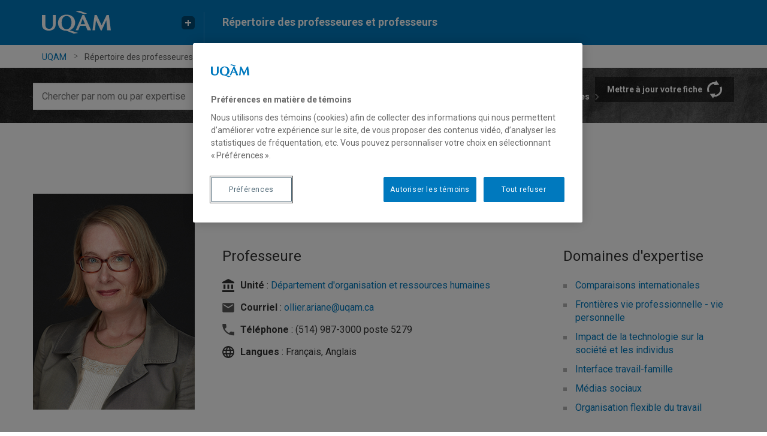

--- FILE ---
content_type: text/html; charset=UTF-8
request_url: https://professeurs.uqam.ca/professeur/ollier.ariane/
body_size: 48398
content:
<!DOCTYPE html>
<html lang="fr-CA">
<head>
  <meta charset="UTF-8">
  <meta name="viewport" content="width=device-width, initial-scale=1">
  <meta http-equiv="X-UA-Compatible" content="IE=edge">
  <link rel="profile" href="http://gmpg.org/xfn/11">
  <link rel="pingback" href="https://professeurs.uqam.ca/xmlrpc.php">
  <!-- Google Tag Manager -->
    <script>(function(w,d,s,l,i){w[l]=w[l]||[];w[l].push({'gtm.start':
                new Date().getTime(),event:'gtm.js'});var f=d.getElementsByTagName(s)[0],
            j=d.createElement(s),dl=l!='dataLayer'?'&l='+l:'';j.async=true;j.src=
            'https://www.googletagmanager.com/gtm.js?id='+i+dl;f.parentNode.insertBefore(j,f);
        })(window,document,'script','dataLayer','GTM-WRNSWG2');</script>
    <!-- End Google Tag Manager -->
    <meta name='robots' content='index, follow, max-image-preview:large, max-snippet:-1, max-video-preview:-1' />
	<style>img:is([sizes="auto" i], [sizes^="auto," i]) { contain-intrinsic-size: 3000px 1500px }</style>
	
	<!-- This site is optimized with the Yoast SEO plugin v26.8 - https://yoast.com/product/yoast-seo-wordpress/ -->
	<title>Ariane Ollier Malaterre | Répertoire des professeures et professeurs - UQAM</title>
	<link rel="canonical" href="https://professeurs.uqam.ca/professeur/ollier.ariane" />
	<meta property="og:locale" content="fr_CA" />
	<meta property="og:type" content="website" />
	<meta property="og:title" content="Répertoire des professeures et professeurs" />
	<meta property="og:url" content="https://professeurs.uqam.ca/" />
	<meta property="og:site_name" content="Répertoire des professeures et professeurs" />
	<meta name="twitter:card" content="summary_large_image" />
	<script type="application/ld+json" class="yoast-schema-graph">{"@context":"https://schema.org","@graph":[{"@type":"CollectionPage","@id":"https://professeurs.uqam.ca/","url":"https://professeurs.uqam.ca/","name":"Répertoire des professeures et professeurs - UQAM","isPartOf":{"@id":"https://professeurs.uqam.ca/#website"},"breadcrumb":{"@id":"https://professeurs.uqam.ca/#breadcrumb"},"inLanguage":"fr-CA"},{"@type":"BreadcrumbList","@id":"https://professeurs.uqam.ca/#breadcrumb","itemListElement":[]},{"@type":"WebSite","@id":"https://professeurs.uqam.ca/#website","url":"https://professeurs.uqam.ca/","name":"Répertoire des professeures et professeurs","description":"","potentialAction":[{"@type":"SearchAction","target":{"@type":"EntryPoint","urlTemplate":"https://professeurs.uqam.ca/recherche/?q={search_term_string}"},"query-input":{"@type":"PropertyValueSpecification","valueRequired":true,"valueName":"search_term_string"}}],"inLanguage":"fr-CA"}]}</script>
	<!-- / Yoast SEO plugin. -->


<link rel='dns-prefetch' href='//gabarit-adaptatif.uqam.ca' />
<link rel="alternate" type="application/rss+xml" title="Répertoire des professeures et professeurs &raquo; Flux" href="https://professeurs.uqam.ca/feed/" />
<script>
		(function(d,s){
			var f=d.getElementsByTagName(s)[0],j=d.createElement(s);
			j.src='https://gabarit-adaptatif.uqam.ca/statique/scripts/entete.js';
			f.parentNode.insertBefore(j,f);
		})(document,'script');
	</script>		<!-- This site uses the Google Analytics by MonsterInsights plugin v9.11.1 - Using Analytics tracking - https://www.monsterinsights.com/ -->
		<!-- Note: MonsterInsights is not currently configured on this site. The site owner needs to authenticate with Google Analytics in the MonsterInsights settings panel. -->
					<!-- No tracking code set -->
				<!-- / Google Analytics by MonsterInsights -->
		<script type="text/javascript">
/* <![CDATA[ */
window._wpemojiSettings = {"baseUrl":"https:\/\/s.w.org\/images\/core\/emoji\/16.0.1\/72x72\/","ext":".png","svgUrl":"https:\/\/s.w.org\/images\/core\/emoji\/16.0.1\/svg\/","svgExt":".svg","source":{"concatemoji":"https:\/\/professeurs.uqam.ca\/wp-includes\/js\/wp-emoji-release.min.js?ver=84d736a4afa799c98d1fea32a75aa52c"}};
/*! This file is auto-generated */
!function(s,n){var o,i,e;function c(e){try{var t={supportTests:e,timestamp:(new Date).valueOf()};sessionStorage.setItem(o,JSON.stringify(t))}catch(e){}}function p(e,t,n){e.clearRect(0,0,e.canvas.width,e.canvas.height),e.fillText(t,0,0);var t=new Uint32Array(e.getImageData(0,0,e.canvas.width,e.canvas.height).data),a=(e.clearRect(0,0,e.canvas.width,e.canvas.height),e.fillText(n,0,0),new Uint32Array(e.getImageData(0,0,e.canvas.width,e.canvas.height).data));return t.every(function(e,t){return e===a[t]})}function u(e,t){e.clearRect(0,0,e.canvas.width,e.canvas.height),e.fillText(t,0,0);for(var n=e.getImageData(16,16,1,1),a=0;a<n.data.length;a++)if(0!==n.data[a])return!1;return!0}function f(e,t,n,a){switch(t){case"flag":return n(e,"\ud83c\udff3\ufe0f\u200d\u26a7\ufe0f","\ud83c\udff3\ufe0f\u200b\u26a7\ufe0f")?!1:!n(e,"\ud83c\udde8\ud83c\uddf6","\ud83c\udde8\u200b\ud83c\uddf6")&&!n(e,"\ud83c\udff4\udb40\udc67\udb40\udc62\udb40\udc65\udb40\udc6e\udb40\udc67\udb40\udc7f","\ud83c\udff4\u200b\udb40\udc67\u200b\udb40\udc62\u200b\udb40\udc65\u200b\udb40\udc6e\u200b\udb40\udc67\u200b\udb40\udc7f");case"emoji":return!a(e,"\ud83e\udedf")}return!1}function g(e,t,n,a){var r="undefined"!=typeof WorkerGlobalScope&&self instanceof WorkerGlobalScope?new OffscreenCanvas(300,150):s.createElement("canvas"),o=r.getContext("2d",{willReadFrequently:!0}),i=(o.textBaseline="top",o.font="600 32px Arial",{});return e.forEach(function(e){i[e]=t(o,e,n,a)}),i}function t(e){var t=s.createElement("script");t.src=e,t.defer=!0,s.head.appendChild(t)}"undefined"!=typeof Promise&&(o="wpEmojiSettingsSupports",i=["flag","emoji"],n.supports={everything:!0,everythingExceptFlag:!0},e=new Promise(function(e){s.addEventListener("DOMContentLoaded",e,{once:!0})}),new Promise(function(t){var n=function(){try{var e=JSON.parse(sessionStorage.getItem(o));if("object"==typeof e&&"number"==typeof e.timestamp&&(new Date).valueOf()<e.timestamp+604800&&"object"==typeof e.supportTests)return e.supportTests}catch(e){}return null}();if(!n){if("undefined"!=typeof Worker&&"undefined"!=typeof OffscreenCanvas&&"undefined"!=typeof URL&&URL.createObjectURL&&"undefined"!=typeof Blob)try{var e="postMessage("+g.toString()+"("+[JSON.stringify(i),f.toString(),p.toString(),u.toString()].join(",")+"));",a=new Blob([e],{type:"text/javascript"}),r=new Worker(URL.createObjectURL(a),{name:"wpTestEmojiSupports"});return void(r.onmessage=function(e){c(n=e.data),r.terminate(),t(n)})}catch(e){}c(n=g(i,f,p,u))}t(n)}).then(function(e){for(var t in e)n.supports[t]=e[t],n.supports.everything=n.supports.everything&&n.supports[t],"flag"!==t&&(n.supports.everythingExceptFlag=n.supports.everythingExceptFlag&&n.supports[t]);n.supports.everythingExceptFlag=n.supports.everythingExceptFlag&&!n.supports.flag,n.DOMReady=!1,n.readyCallback=function(){n.DOMReady=!0}}).then(function(){return e}).then(function(){var e;n.supports.everything||(n.readyCallback(),(e=n.source||{}).concatemoji?t(e.concatemoji):e.wpemoji&&e.twemoji&&(t(e.twemoji),t(e.wpemoji)))}))}((window,document),window._wpemojiSettings);
/* ]]> */
</script>

<link rel='stylesheet' id='parent-style-css' href='https://professeurs.uqam.ca/wp-content/themes/WP1/style.css?ver=1614865667' type='text/css' media='all' />
<link rel='stylesheet' id='easy-autocomplete-css' href='https://professeurs.uqam.ca/wp-content/themes/Repertoire-professeurs/scripts/vendor/easy-autocomplete/easy-autocomplete.css?ver=1.3.5' type='text/css' media='all' />
<link rel='stylesheet' id='easy-autocomplete-themes-css' href='https://professeurs.uqam.ca/wp-content/themes/Repertoire-professeurs/scripts/vendor/easy-autocomplete/easy-autocomplete.themes.css?ver=1.3.5' type='text/css' media='all' />
<style id='wp-emoji-styles-inline-css' type='text/css'>

	img.wp-smiley, img.emoji {
		display: inline !important;
		border: none !important;
		box-shadow: none !important;
		height: 1em !important;
		width: 1em !important;
		margin: 0 0.07em !important;
		vertical-align: -0.1em !important;
		background: none !important;
		padding: 0 !important;
	}
</style>
<link rel='stylesheet' id='wp-block-library-css' href='https://professeurs.uqam.ca/wp-includes/css/dist/block-library/style.min.css?ver=84d736a4afa799c98d1fea32a75aa52c' type='text/css' media='all' />
<style id='classic-theme-styles-inline-css' type='text/css'>
/*! This file is auto-generated */
.wp-block-button__link{color:#fff;background-color:#32373c;border-radius:9999px;box-shadow:none;text-decoration:none;padding:calc(.667em + 2px) calc(1.333em + 2px);font-size:1.125em}.wp-block-file__button{background:#32373c;color:#fff;text-decoration:none}
</style>
<style id='global-styles-inline-css' type='text/css'>
:root{--wp--preset--aspect-ratio--square: 1;--wp--preset--aspect-ratio--4-3: 4/3;--wp--preset--aspect-ratio--3-4: 3/4;--wp--preset--aspect-ratio--3-2: 3/2;--wp--preset--aspect-ratio--2-3: 2/3;--wp--preset--aspect-ratio--16-9: 16/9;--wp--preset--aspect-ratio--9-16: 9/16;--wp--preset--color--black: #000000;--wp--preset--color--cyan-bluish-gray: #abb8c3;--wp--preset--color--white: #ffffff;--wp--preset--color--pale-pink: #f78da7;--wp--preset--color--vivid-red: #cf2e2e;--wp--preset--color--luminous-vivid-orange: #ff6900;--wp--preset--color--luminous-vivid-amber: #fcb900;--wp--preset--color--light-green-cyan: #7bdcb5;--wp--preset--color--vivid-green-cyan: #00d084;--wp--preset--color--pale-cyan-blue: #8ed1fc;--wp--preset--color--vivid-cyan-blue: #0693e3;--wp--preset--color--vivid-purple: #9b51e0;--wp--preset--gradient--vivid-cyan-blue-to-vivid-purple: linear-gradient(135deg,rgba(6,147,227,1) 0%,rgb(155,81,224) 100%);--wp--preset--gradient--light-green-cyan-to-vivid-green-cyan: linear-gradient(135deg,rgb(122,220,180) 0%,rgb(0,208,130) 100%);--wp--preset--gradient--luminous-vivid-amber-to-luminous-vivid-orange: linear-gradient(135deg,rgba(252,185,0,1) 0%,rgba(255,105,0,1) 100%);--wp--preset--gradient--luminous-vivid-orange-to-vivid-red: linear-gradient(135deg,rgba(255,105,0,1) 0%,rgb(207,46,46) 100%);--wp--preset--gradient--very-light-gray-to-cyan-bluish-gray: linear-gradient(135deg,rgb(238,238,238) 0%,rgb(169,184,195) 100%);--wp--preset--gradient--cool-to-warm-spectrum: linear-gradient(135deg,rgb(74,234,220) 0%,rgb(151,120,209) 20%,rgb(207,42,186) 40%,rgb(238,44,130) 60%,rgb(251,105,98) 80%,rgb(254,248,76) 100%);--wp--preset--gradient--blush-light-purple: linear-gradient(135deg,rgb(255,206,236) 0%,rgb(152,150,240) 100%);--wp--preset--gradient--blush-bordeaux: linear-gradient(135deg,rgb(254,205,165) 0%,rgb(254,45,45) 50%,rgb(107,0,62) 100%);--wp--preset--gradient--luminous-dusk: linear-gradient(135deg,rgb(255,203,112) 0%,rgb(199,81,192) 50%,rgb(65,88,208) 100%);--wp--preset--gradient--pale-ocean: linear-gradient(135deg,rgb(255,245,203) 0%,rgb(182,227,212) 50%,rgb(51,167,181) 100%);--wp--preset--gradient--electric-grass: linear-gradient(135deg,rgb(202,248,128) 0%,rgb(113,206,126) 100%);--wp--preset--gradient--midnight: linear-gradient(135deg,rgb(2,3,129) 0%,rgb(40,116,252) 100%);--wp--preset--font-size--small: 13px;--wp--preset--font-size--medium: 20px;--wp--preset--font-size--large: 36px;--wp--preset--font-size--x-large: 42px;--wp--preset--spacing--20: 0.44rem;--wp--preset--spacing--30: 0.67rem;--wp--preset--spacing--40: 1rem;--wp--preset--spacing--50: 1.5rem;--wp--preset--spacing--60: 2.25rem;--wp--preset--spacing--70: 3.38rem;--wp--preset--spacing--80: 5.06rem;--wp--preset--shadow--natural: 6px 6px 9px rgba(0, 0, 0, 0.2);--wp--preset--shadow--deep: 12px 12px 50px rgba(0, 0, 0, 0.4);--wp--preset--shadow--sharp: 6px 6px 0px rgba(0, 0, 0, 0.2);--wp--preset--shadow--outlined: 6px 6px 0px -3px rgba(255, 255, 255, 1), 6px 6px rgba(0, 0, 0, 1);--wp--preset--shadow--crisp: 6px 6px 0px rgba(0, 0, 0, 1);}:where(.is-layout-flex){gap: 0.5em;}:where(.is-layout-grid){gap: 0.5em;}body .is-layout-flex{display: flex;}.is-layout-flex{flex-wrap: wrap;align-items: center;}.is-layout-flex > :is(*, div){margin: 0;}body .is-layout-grid{display: grid;}.is-layout-grid > :is(*, div){margin: 0;}:where(.wp-block-columns.is-layout-flex){gap: 2em;}:where(.wp-block-columns.is-layout-grid){gap: 2em;}:where(.wp-block-post-template.is-layout-flex){gap: 1.25em;}:where(.wp-block-post-template.is-layout-grid){gap: 1.25em;}.has-black-color{color: var(--wp--preset--color--black) !important;}.has-cyan-bluish-gray-color{color: var(--wp--preset--color--cyan-bluish-gray) !important;}.has-white-color{color: var(--wp--preset--color--white) !important;}.has-pale-pink-color{color: var(--wp--preset--color--pale-pink) !important;}.has-vivid-red-color{color: var(--wp--preset--color--vivid-red) !important;}.has-luminous-vivid-orange-color{color: var(--wp--preset--color--luminous-vivid-orange) !important;}.has-luminous-vivid-amber-color{color: var(--wp--preset--color--luminous-vivid-amber) !important;}.has-light-green-cyan-color{color: var(--wp--preset--color--light-green-cyan) !important;}.has-vivid-green-cyan-color{color: var(--wp--preset--color--vivid-green-cyan) !important;}.has-pale-cyan-blue-color{color: var(--wp--preset--color--pale-cyan-blue) !important;}.has-vivid-cyan-blue-color{color: var(--wp--preset--color--vivid-cyan-blue) !important;}.has-vivid-purple-color{color: var(--wp--preset--color--vivid-purple) !important;}.has-black-background-color{background-color: var(--wp--preset--color--black) !important;}.has-cyan-bluish-gray-background-color{background-color: var(--wp--preset--color--cyan-bluish-gray) !important;}.has-white-background-color{background-color: var(--wp--preset--color--white) !important;}.has-pale-pink-background-color{background-color: var(--wp--preset--color--pale-pink) !important;}.has-vivid-red-background-color{background-color: var(--wp--preset--color--vivid-red) !important;}.has-luminous-vivid-orange-background-color{background-color: var(--wp--preset--color--luminous-vivid-orange) !important;}.has-luminous-vivid-amber-background-color{background-color: var(--wp--preset--color--luminous-vivid-amber) !important;}.has-light-green-cyan-background-color{background-color: var(--wp--preset--color--light-green-cyan) !important;}.has-vivid-green-cyan-background-color{background-color: var(--wp--preset--color--vivid-green-cyan) !important;}.has-pale-cyan-blue-background-color{background-color: var(--wp--preset--color--pale-cyan-blue) !important;}.has-vivid-cyan-blue-background-color{background-color: var(--wp--preset--color--vivid-cyan-blue) !important;}.has-vivid-purple-background-color{background-color: var(--wp--preset--color--vivid-purple) !important;}.has-black-border-color{border-color: var(--wp--preset--color--black) !important;}.has-cyan-bluish-gray-border-color{border-color: var(--wp--preset--color--cyan-bluish-gray) !important;}.has-white-border-color{border-color: var(--wp--preset--color--white) !important;}.has-pale-pink-border-color{border-color: var(--wp--preset--color--pale-pink) !important;}.has-vivid-red-border-color{border-color: var(--wp--preset--color--vivid-red) !important;}.has-luminous-vivid-orange-border-color{border-color: var(--wp--preset--color--luminous-vivid-orange) !important;}.has-luminous-vivid-amber-border-color{border-color: var(--wp--preset--color--luminous-vivid-amber) !important;}.has-light-green-cyan-border-color{border-color: var(--wp--preset--color--light-green-cyan) !important;}.has-vivid-green-cyan-border-color{border-color: var(--wp--preset--color--vivid-green-cyan) !important;}.has-pale-cyan-blue-border-color{border-color: var(--wp--preset--color--pale-cyan-blue) !important;}.has-vivid-cyan-blue-border-color{border-color: var(--wp--preset--color--vivid-cyan-blue) !important;}.has-vivid-purple-border-color{border-color: var(--wp--preset--color--vivid-purple) !important;}.has-vivid-cyan-blue-to-vivid-purple-gradient-background{background: var(--wp--preset--gradient--vivid-cyan-blue-to-vivid-purple) !important;}.has-light-green-cyan-to-vivid-green-cyan-gradient-background{background: var(--wp--preset--gradient--light-green-cyan-to-vivid-green-cyan) !important;}.has-luminous-vivid-amber-to-luminous-vivid-orange-gradient-background{background: var(--wp--preset--gradient--luminous-vivid-amber-to-luminous-vivid-orange) !important;}.has-luminous-vivid-orange-to-vivid-red-gradient-background{background: var(--wp--preset--gradient--luminous-vivid-orange-to-vivid-red) !important;}.has-very-light-gray-to-cyan-bluish-gray-gradient-background{background: var(--wp--preset--gradient--very-light-gray-to-cyan-bluish-gray) !important;}.has-cool-to-warm-spectrum-gradient-background{background: var(--wp--preset--gradient--cool-to-warm-spectrum) !important;}.has-blush-light-purple-gradient-background{background: var(--wp--preset--gradient--blush-light-purple) !important;}.has-blush-bordeaux-gradient-background{background: var(--wp--preset--gradient--blush-bordeaux) !important;}.has-luminous-dusk-gradient-background{background: var(--wp--preset--gradient--luminous-dusk) !important;}.has-pale-ocean-gradient-background{background: var(--wp--preset--gradient--pale-ocean) !important;}.has-electric-grass-gradient-background{background: var(--wp--preset--gradient--electric-grass) !important;}.has-midnight-gradient-background{background: var(--wp--preset--gradient--midnight) !important;}.has-small-font-size{font-size: var(--wp--preset--font-size--small) !important;}.has-medium-font-size{font-size: var(--wp--preset--font-size--medium) !important;}.has-large-font-size{font-size: var(--wp--preset--font-size--large) !important;}.has-x-large-font-size{font-size: var(--wp--preset--font-size--x-large) !important;}
:where(.wp-block-post-template.is-layout-flex){gap: 1.25em;}:where(.wp-block-post-template.is-layout-grid){gap: 1.25em;}
:where(.wp-block-columns.is-layout-flex){gap: 2em;}:where(.wp-block-columns.is-layout-grid){gap: 2em;}
:root :where(.wp-block-pullquote){font-size: 1.5em;line-height: 1.6;}
</style>
<link rel='stylesheet' id='theme-style-css' href='https://professeurs.uqam.ca/wp-content/themes/Repertoire-professeurs/style.css?ver=1728663831' type='text/css' media='all' />
<link rel='stylesheet' id='bootstrap.min-css' href='https://professeurs.uqam.ca/wp-content/themes/WP1/css/bootstrap.min.css?ver=3.3.6' type='text/css' media='all' />
<link rel='stylesheet' id='component-css' href='https://professeurs.uqam.ca/wp-content/themes/WP1/css/component.css?ver=84d736a4afa799c98d1fea32a75aa52c' type='text/css' media='all' />
<link rel='stylesheet' id='gabarit_wp-css' href='https://gabarit-adaptatif.uqam.ca/2016/css/gabarit_wp1.css?ver=1765761135' type='text/css' media='all' />
<link rel='stylesheet' id='gabarit_wp_queries-css' href='https://gabarit-adaptatif.uqam.ca/2016/css/gabarit_wp1_queries.css?ver=1765761135' type='text/css' media='all' />
<link rel='stylesheet' id='templates-css' href='https://professeurs.uqam.ca/wp-content/themes/WP1/css/templates.css?ver=1738342964' type='text/css' media='all' />
<link rel='stylesheet' id='template-queries-css' href='https://professeurs.uqam.ca/wp-content/themes/WP1/css/template-queries.css?ver=1614865667' type='text/css' media='all' />
<link rel='stylesheet' id='footer-css' href='https://professeurs.uqam.ca/wp-content/themes/WP1/css/footer.css?ver=1614865667' type='text/css' media='all' />
<link rel='stylesheet' id='print-css' href='https://professeurs.uqam.ca/wp-content/themes/WP1/css/print.css?ver=1614865667' type='text/css' media='all' />
<link rel='stylesheet' id='sav_rp_style-css' href='https://professeurs.uqam.ca/wp-content/plugins/sav-repertoire-professeurs/assets/sav-rp-style.css?ver=1734379630' type='text/css' media='all' />
<script type="text/javascript" src="https://professeurs.uqam.ca/wp-includes/js/jquery/jquery.min.js?ver=3.7.1" id="jquery-core-js"></script>
<script type="text/javascript" src="https://professeurs.uqam.ca/wp-includes/js/jquery/jquery-migrate.min.js?ver=3.4.1" id="jquery-migrate-js"></script>
<script type="text/javascript" src="https://professeurs.uqam.ca/wp-content/themes/Repertoire-professeurs/scripts/vendor/easy-autocomplete/jquery.easy-autocomplete.js?ver=1.3.5" id="jquery.easy-autocomplete-js"></script>
<script type="text/javascript" src="https://professeurs.uqam.ca/wp-content/themes/Repertoire-professeurs/scripts/js/autocomplete.js?ver=1614865667" id="professeurs-autocomplete-js"></script>
<script type="text/javascript" src="https://professeurs.uqam.ca/wp-content/themes/Repertoire-professeurs/scripts/js/script_search_mobile.js?ver=1614865667" id="script_search_mobile-js"></script>
<script type="text/javascript" src="https://gabarit-adaptatif.uqam.ca/2016/js/js.cookie-2.1.0.min.js?ver=84d736a4afa799c98d1fea32a75aa52c" id="js.cookie-2.1.0.min-js"></script>
<script type="text/javascript" src="https://gabarit-adaptatif.uqam.ca/2016/js/gabarit_wp1.js?ver=84d736a4afa799c98d1fea32a75aa52c" id="gabarit_wp1-js"></script>
<script type="text/javascript" src="https://professeurs.uqam.ca/wp-content/themes/WP1/js/plugin/bootstrap.min.js?ver=84d736a4afa799c98d1fea32a75aa52c" id="bootstrap.min-js"></script>
<script type="text/javascript" src="https://professeurs.uqam.ca/wp-content/themes/WP1/js/plugin/jquery.throttle-debounce.min.js?ver=84d736a4afa799c98d1fea32a75aa52c" id="jquery.throttle-debounce.min-js"></script>
<script type="text/javascript" src="https://professeurs.uqam.ca/wp-content/themes/WP1/js/script.js?ver=1738342811" id="script-js"></script>
<script type="text/javascript" src="https://professeurs.uqam.ca/wp-content/plugins/sav-repertoire-professeurs/assets/sav-rp-script.js?ver=1614865904" id="sav_rp_script-js"></script>
<link rel="https://api.w.org/" href="https://professeurs.uqam.ca/wp-json/" /><link rel="EditURI" type="application/rsd+xml" title="RSD" href="https://professeurs.uqam.ca/xmlrpc.php?rsd" />

<script type="text/javascript">
(function(url){
	if(/(?:Chrome\/26\.0\.1410\.63 Safari\/537\.31|WordfenceTestMonBot)/.test(navigator.userAgent)){ return; }
	var addEvent = function(evt, handler) {
		if (window.addEventListener) {
			document.addEventListener(evt, handler, false);
		} else if (window.attachEvent) {
			document.attachEvent('on' + evt, handler);
		}
	};
	var removeEvent = function(evt, handler) {
		if (window.removeEventListener) {
			document.removeEventListener(evt, handler, false);
		} else if (window.detachEvent) {
			document.detachEvent('on' + evt, handler);
		}
	};
	var evts = 'contextmenu dblclick drag dragend dragenter dragleave dragover dragstart drop keydown keypress keyup mousedown mousemove mouseout mouseover mouseup mousewheel scroll'.split(' ');
	var logHuman = function() {
		if (window.wfLogHumanRan) { return; }
		window.wfLogHumanRan = true;
		var wfscr = document.createElement('script');
		wfscr.type = 'text/javascript';
		wfscr.async = true;
		wfscr.src = url + '&r=' + Math.random();
		(document.getElementsByTagName('head')[0]||document.getElementsByTagName('body')[0]).appendChild(wfscr);
		for (var i = 0; i < evts.length; i++) {
			removeEvent(evts[i], logHuman);
		}
	};
	for (var i = 0; i < evts.length; i++) {
		addEvent(evts[i], logHuman);
	}
})('//professeurs.uqam.ca/?wordfence_lh=1&hid=30D5FEC238A08B780834921EE7F05855');
</script><link rel="icon" href="https://gabarit-adaptatif.uqam.ca/statique/images/favicons/favicon_uqam.png" sizes="32x32" />
<link rel="icon" href="https://gabarit-adaptatif.uqam.ca/statique/images/favicons/favicon_uqam.png" sizes="192x192" />
<link rel="apple-touch-icon" href="https://gabarit-adaptatif.uqam.ca/statique/images/favicons/favicon_uqam.png" />
<meta name="msapplication-TileImage" content="https://gabarit-adaptatif.uqam.ca/statique/images/favicons/favicon_uqam.png" />
		<style type="text/css" id="wp-custom-css">
			.page-id-101 #metaslider_119 {
	display: none;
}

/*DP 32535*/
@media only screen and (min-width: 1250px) {
    #conteneur #contenu_centre #main .menu-liste-carto {
        margin-left: 8% !important;
    }
}
@media only screen and (min-width: 992px) {
    #conteneur #contenu #menu_principal #recherche_menu_wrapper #primary-menu li:last-child {
        width: 34% !important;
    }
}		</style>
		  <link href='https://fonts.googleapis.com/css?family=Roboto:400,400italic,700,700italic' rel='stylesheet' type='text/css'>
</head>

<body class="wp-theme-WP1 wp-child-theme-Repertoire-professeurs metaslider-plugin hfeed fiche-professeur" id="uqam">
<!-- Google Tag Manager (noscript) -->
    <noscript><iframe src="https://www.googletagmanager.com/ns.html?id=GTM-KQ2Z867"
                      height="0" width="0" style="display:none;visibility:hidden"></iframe></noscript>
    <!-- End Google Tag Manager (noscript) -->
<div id="conteneur">	
	<header id="header">
  	<div id="header_couleur">
      <div id="header_interieur">
        <div id="logo" class="col-sm-3">
          <a href="http://uqam.ca"><img src="https://professeurs.uqam.ca/wp-content/themes/WP1/css/images/uqam_logo.svg" alt="UQAM" /></a>
          <div id="uqam_plus" class="hidden-xs hidden-sm">
            <button aria-label="Liens externe de l'UQAM"></button>
            <div id="uqam_plus_interieur">
                <ul>
                  <li><a href="http://uqam.ca/">Page d’accueil de l’UQAM</a></li>
                  <li><a href="http://www.etudier.uqam.ca/">Étudier à l’UQAM</a></li>
                  <li><a href="https://bottin.uqam.ca/">Bottin du personnel</a></li>
                  <li><a href="https://plancampus.uqam.ca/">Plan du campus</a></li>
                  <li><a href="http://www.bibliotheques.uqam.ca/">Bibliothèques</a></li>
                  <li><a href="http://www.uqam.ca/joindre/">Nous joindre</a></li>
                </ul>
            </div><!-- #uqam_plus_interieur-->
          </div><!-- #uqam_plus-->
        </div> <!-- #logo -->
        <div id="titre" class="col-sm-6 hidden-sm hidden-xs">
          <a id="titre_site" class="titre_site" href="https://professeurs.uqam.ca">Répertoire des professeures et professeurs</a>
        </div><!-- #titre-->
      </div><!-- #header_interieur-->
      <div class="clear"></div>
    </div><!-- #header_couleur-->
    
    <div id="btn_mobile_choix" class="hidden-md hidden-lg">
    	<div class="mobile_choix_langue"></div>
      <div id="fermer_mobile_choix"></div>
    </div>

    <div id="fil_ariane">
     <div id="fil_ariane_interieur">
        <div id="ariane" class="col-sm-9 hidden-sm hidden-xs">
        	<ul>
            <li><a href="http://uqam.ca/">UQAM</a></li>
            <li>Répertoire des professeures et professeurs</li>
                     	</ul>
        </div><!-- #ariane-->
        <span id="header_titre_site" class="titre_site visible-sm visible-xs">Répertoire des professeures et professeurs</span>
        <div id="langue" class="col-sm-3">
          <div id="choix_langue" class="hidden-sm hidden-xs">
          	          </div>
          
        </div>
        <div id="menu_mobile_btn" class="visible-sm visible-xs"></div><!-- #menu_mobile_btn-->
      </div><!-- #fil_ariane_interieur-->
      <div class="clear"></div>
    </div><!-- #fil_ariane-->
	</header><!-- #header -->
  
	<div id="contenu">
        <nav id="menu_principal"  aria-label="Menu principal">
            <div id="recherche_menu_wrapper">
                <div id="recherche_desktop" class="hidden-xs hidden-sm col-md-5">
                    <div class="recherche_multi col-lg-11 col-md-11 col-sm-12 col-xs-12">		<div class="recherche_professeurs" role="search">
			<form class="recherche_professeurs-form" action="https://professeurs.uqam.ca/recherche/" method="get">
				<label>
                    <span class="sr-only">Chercher par nom ou par expertise</span>
                    <input class="recherche_professeurs-champ" type="text" name="recherche"  value="" placeholder="Chercher par nom ou par expertise">
                </label>
                <button type="submit" class="recherche_professeurs-envoie"><span class="sr-only">Soumettre la recherche</span></button>
			</form>
		</div>
		</div><!-- #espace_recherche -->
                </div>

                <div id="recherche_mobile" class="visible-sm visible-xs">
	                <div class="recherche_multi col-lg-11 col-md-11 col-sm-12 col-xs-12">		<div class="recherche_professeurs" role="search">
			<form class="recherche_professeurs-form" action="https://professeurs.uqam.ca/recherche/" method="get">
				<label>
                    <span class="sr-only">Chercher par nom ou par expertise</span>
                    <input class="recherche_professeurs-champ" type="text" name="recherche"  value="" placeholder="Chercher par nom ou par expertise">
                </label>
                <button type="submit" class="recherche_professeurs-envoie"><span class="sr-only">Soumettre la recherche</span></button>
			</form>
		</div>
		</div><!-- #espace_recherche -->
                </div>
                <div class="menu_wrapper col-md-7">
                    <div class="menu-primary-container"><ul id="primary-menu" class="menu"><li id="menu-item-98" class="menu-item menu-item-type-post_type menu-item-object-page menu-item-98"><a href="https://professeurs.uqam.ca/liste-departements-ecoles/">Liste des professeures et professeurs par départements et écoles</a></li>
<li id="menu-item-33" class="fiche-app menu-item menu-item-type-custom menu-item-object-custom menu-item-33"><a href="https://www.apps.uqam.ca/repertoireprof">Mettre à jour votre fiche</a></li>
</ul></div>                </div>
                <div id="menu_secondaire_mobile" class="visible-sm visible-xs"></div>
                <div id="fermer_menu" class="visible-sm visible-xs"></div>

            </div>
        </nav>
        <div id="banniere">
                    </div>    <div id="contenu_interieur" class="row">
        <div id="contenu_centre" class="col-sm-12">
            <main id="main" >
                <!-- *********************************** -->
                
<article id="professeurs-fiche" >
    <header class="entry-header">
        <h1 class="entry-title">Ariane Ollier Malaterre</h1>    </header><!-- .entry-header -->

	<div class="entry-content">
		


<div id="fiche_section_gauche" class="col-xs-12 col-sm-3" theme>
    <div class="nom_titre visible-xs">
        <h1>
            Ariane Ollier Malaterre        </h1>
	                        <div class="titre_professeur">Professeure</div>
            </div>
            <div id="fiche_photo_desktop" class="photo">
            <img decoding="async" src="https://photos-professeurs.uqam.ca/images/fiche_professeur/m2/38gpx8vx9Yg_.jpg" alt="Photo de Ariane Ollier Malaterre"/>
        </div>
    </div>
<div id="fiche_section_droite" class="col-xs-12 col-sm-9">
    <div id="fiche_intro" class="col-xs-12">
        <div class="nom_titre hidden-xs">
            <h1>
			    Ariane Ollier Malaterre            </h1>
		            </div>
        <div id="coordonnes" class="col-sm-8 coordonnes">
	                        <h2 class="titre_professeur hidden-xs">Professeure</h2>
	                                    <div class="unite contenu_icone"><span>Unité</span> : <a href="http://www.orh.esg.uqam.ca/" class="sav-rp-unite">Département d'organisation et ressources humaines</a>
                </div>
                                                    <div class="courriel contenu_icone">
                    <span>Courriel</span> : <a href="mailto:ollier.ariane@uqam.ca">ollier.ariane@uqam.ca</a>
                </div>
                                        <div class="telephone contenu_icone">
                    <strong>Téléphone</strong> : (514) 987-3000 poste 5279                                    </div>
            	                                    <div class="langues contenu_icone">
                                            <span>Langues</span> :
                                            Français, Anglais                </div>
                                </div>
                    <div id="expertises" class="col-sm-4">
                    <h2>Domaines d'expertise</h2>
                    <ul>
                                            <li><a href="/recherche/?recherche=Comparaisons internationales">Comparaisons internationales</a></li>
                                            <li><a href="/recherche/?recherche=Frontières vie professionnelle - vie personnelle">Frontières vie professionnelle - vie personnelle</a></li>
                                            <li><a href="/recherche/?recherche=Impact de la technologie sur la société et les individus">Impact de la technologie sur la société et les individus</a></li>
                                            <li><a href="/recherche/?recherche=Interface travail-famille">Interface travail-famille</a></li>
                                            <li><a href="/recherche/?recherche=Médias sociaux">Médias sociaux</a></li>
                                            <li><a href="/recherche/?recherche=Organisation flexible du travail">Organisation flexible du travail</a></li>
                                        </ul>
            </div>
            </div>
    <div id="fiche_detail" class="col-xs-12">
                <div id="fiche_slider">
		                    <div class="titre_slider">Liens d'intérêt</div>
                <div class="contenu_slider rp_liens_interet">
				                            <ul>
						    							                                        <li>
                                        <a href="https://uqam.academia.edu/ArianeOllierMalaterre" target="_blank">Academia.edu Share Research</a>
                                    </li>
							                                        <li>
                                        <a href="https://scholar.google.it/citations?user=Zl8or9cAAAAJ&hl=fr" target="_blank">Google Scholar</a>
                                    </li>
							                                        <li>
                                        <a href="http://www.linkedin.com/pub/ariane-ollier-malaterre/0/b20/439" target="_blank">LinkedIn</a>
                                    </li>
							                                        <li>
                                        <a href="https://www.researchgate.net/profile/Ariane_Ollier-Malaterre" target="_blank">Research Gate</a>
                                    </li>
							    						    						    						    						    						    						                                    <li>
                                    <a href="https://sites.google.com/site/olliermalaterre/home">Page personnelle</a>
                                </li>
						    						    						                            </ul>
				                    </div>
		    		                    <div class="titre_slider">Informations générales</div>
                <div class="contenu_slider rp_info_general">
                    <div class="row">
                        <div class="col-md-12">
						                                    <h3>Cheminement académique</h3>
                                <p>
								    Voir CV                                </p>
						    
						    
						                                    <h3>Projets de recherche et/ou de recherche-création en cours</h3>
                                <ul>
								    									    									                                                <li>
                                                <a href="https://digitalregulation.uqam.ca/">
												    Chaire de Recherche du Canada sur la régulation du digital dans la vie professionnelle et personnelle                                                </a>

                                                <p></p>
                                            </li>
									    								                                    </ul>
						    
						    
						                                    <h3>Affiliations externes principales</h3>
                                <ul>
								    									                                                <li>
											    Montreal Work-Life Network                                            </li>
									    								    									                                                <li>
											    Academy of Management (AoM) : divisions Organizational Behavior, Human Resources, Organizational Communication and Information Systems, Careers                                            </li>
									    								    									                                                <li>
											    Work and Family Researchers Network (WFRN), membre fondateur                                            </li>
									    								                                    </ul>
						                            </div>
                    </div>
                </div>
		    
		    
                <div class="titre_slider">Enseignement</div>
                <div class="contenu_slider rp_enseignement">
				                            <ul>
						                                    <li>
                                    <a href="https://etudier.uqam.ca/cours?sigle=ADM9944">
                                        Travail, vie et carrière : identités contemporaines                                    </a>
                                    <span>(2025, 2024, 2023, 2022, 2021)</span>
                                    
                                </li>
						                                    <li>
                                    <a href="https://etudier.uqam.ca/cours?sigle=MSG8193">
                                        Essai                                    </a>
                                    <span>(2024)</span>
                                    
                                </li>
						                                    <li>
                                    <a href="https://etudier.uqam.ca/cours?sigle=ORH8412">
                                        Enjeux de la gestion en contexte interculturel                                    </a>
                                    <span>(2022)</span>
                                    
                                </li>
						                            </ul>
				                    </div>
		    
		    
			                <div class="titre_slider">Participation à l’édition d’une revue</div>
                <div class="contenu_slider rp_communications">
				                            <ul>
						    							                                        <li>
									    Membre du comité éditorial de la Revue de Gestion des ressources humaines, 2013-présent                                    </li>
							    						    							                                        <li>
									    Membre du comité éditorial de Human Resource Management Review, 2016-présent                                    </li>
							    						    							                                        <li>
									    Membre du comité éditorial du Journal of Vocational Behavior, 2012-2017                                    </li>
							    						    							                                        <li>
									    Membre du comité éditorial de Group & Organization Management, 2012-2017                                    </li>
							    						                            </ul>
				                    </div>
		    			
		                    <div class="titre_slider">Réalisations</div>
                <div class="contenu_slider rp_realisations">
				                            <ul>
						    							                                        <li>
                                        <a href="https://digitalregulation.uqam.ca/">Chaire de Recherche du Canada sur la régulation du digital dans la vie professionnelle et personnelle</a>
                                    </li>
							    						    							                                        <li>
									    Ambassadrice Canada pour la division Human Resources de l'Academy of Management, 2013-                                    </li>
							    						    							                                        <li>
									    Ambassadrice France pour la division Human Resources de l'Academy of Management, 2011-2013                                    </li>
							    						    							                                        <li>
									    Antenne internationale du réseau thématique  de l'Association Francaise de Sociologie (AFS) - RT 48 ARTS - Articulation vie professionnelle/vie familiale et recomposition des temps sociaux                                    </li>
							    						    							                                        <li>
									    Principale co-éditrice d'un numéro spécial du European Management Journal, Elsevier : "National context in work-family/work-life research" avec Monique Valcour, Laura Den Dulk & Ellen Kossek                                    </li>
							    						    							                                        <li>
									    Présidente du track "Cross-cultural research", ICWF Conference, Barcelona 2013                                    </li>
							    						    							                                        <li>
									    Présidente et discutante de la  session "Family-Work Relationships", IOBC Conference Tel Aviv 2011                                    </li>
							    						    							                                        <li>
									    Discutante de la session "Gender", People and Organizations Conference, Wharton, 2011                                    </li>
							    						    							                                        <li>
									    Organisatrice d'une Conférence internationale à Paris, 17 mai 2011, "Work-Life: Cross-national Conversations. Context theorizing in work-life research". En collaboration avec l'AGRH                                    </li>
							    						    							                                        <li>
									    Representative at large et membre du comité exécutif de la division Careers de l'Academy of Management, 2014-2017                                    </li>
							    						    							                                        <li>
									    Présidente fondatrice du groupe "Technology, Work and Family" du Work and Family Researchers Network (WFRN), 2014-présent                                    </li>
							    						                            </ul>
				                    </div>
		    
		                    <div class="titre_slider">Distinctions</div>
                <div class="contenu_slider rp_distinctions">
				                            <ul>
						    							                                        <li>
									    Academy of Management Careers Division 2020 Best Published Paper Award                                    </li>
							    						    							                                        <li>
									    Top 50 Overall Contributor to Work and Family Research Award, Work and Family Researchers Network 2018                                    </li>
							    						    							                                        <li>
									    Nominee for the Ellen Galinsky Generative Researcher Award, Work and Family Researchers Network 2018                                    </li>
							    						    							                                        <li>
									    Best paper award, division Organizational Behavior de l'Academy of Management, 2008                                    </li>
							    						    							                                        <li>
									    Ouvrage « Politiques de l'intime » lauréat du prix RH Le Monde-Syntech-Sciences Po 2011, avec trois autres ouvrages                                    </li>
							    						    							                                        <li>
									    Master Class à la Commission Européenne, 15 novembre 2011                                    </li>
							    						    							                                        <li>
									    Outstanding Reviewer Award, division Gender and Diversity in Organizations de l'Academy of Management, 2011                                    </li>
							    						    							                                        <li>
									    Prix (comme superviseur) du meilleur mémoire étudiant en 2012 pour le mémoire de Marine Gaillard : ¿ The Impact of Gender on the Careers of Female Pilots: Flying through the Glass Ceiling?¿.                                    </li>
							    						    							                                        <li>
									    Audition au Centre d'analyse stratégique, service du Premier ministre, 8 février 2011 et Invitation au séminaire gouvernemental 4 novembre 2011                                    </li>
							    						    							                                        <li>
									    Prix de la Relève en recherche, ESG UQAM                                    </li>
							    						    							                                        <li>
									    Rosabeth Moss Kanter Award for Excellence in Work-Family Research, Center for Work and Family, Boston College, juin 2014 pour l'article "National context in work-life research:  A multi-level cross-national analysis of the adoption of work-life policies by employers in Europe"                                    </li>
							    						                            </ul>
				                    </div>
		    
		                    <div class="titre_slider">Services à la collectivité</div>
                <div class="contenu_slider rp_sac">
				                            <p>
						    Voir CV                        </p>
				                    </div>
		    
		                    <h2>Directions de thèses et mémoires</h2>
			    				            <div class="titre_slider">Thèses de doctorat</div>
        <div class="contenu_slider rp_publications">
            <ul class="list-unstyled ">                <li>Monneuse, Denis. (2023). L&#039;appropriation des politiques d&#039;égalité professionnelle femmes-hommes par les membres de l&#039;organisation : remettre les gestionnaires au centre de la gestion du changement et de la diversité. (Thèse de doctorat). Université du Québec à Montréal.</li>            </ul>
        </div>        <div class="titre_slider">Mémoires</div>
        <div class="contenu_slider rp_publications">
            <ul class="list-unstyled ">                <li>Redston, Marianne. (2020)<a href="http://www.archipel.uqam.ca/14723" target="_blank" >. &quot;Ici, tout se passe sur chatter&quot; : impacts au travail de l&#039;usage prescrit d&#039;un réseau social d&#039;entreprise</a>. (Mémoire de maîtrise). Université du Québec à Montréal.</li>                <li>Barbu, Andrada Maria. (2020)<a href="http://www.archipel.uqam.ca/18153" target="_blank" >. La culture canadienne : un état des lieux entre influences française, anglo-saxonne et nordique</a>. (Mémoire de maîtrise). Université du Québec à Montréal.</li>                <li>Pelletier, Cassy. (2017)<a href="http://www.archipel.uqam.ca/10531" target="_blank" >. Les réseaux sociaux numériques et la proximité des relations entre collègues de travail : le rôle de la communication électronique et des stratégies de gestion des frontières</a>. (Mémoire de maîtrise). Université du Québec à Montréal.</li>                <li>Bouliane, Julie. (2017)<a href="http://www.archipel.uqam.ca/10791" target="_blank" >. L&#039;utilisation d&#039;un groupe Facebook dans le cadre d&#039;activités collaboratives : impacts pour les individus et les équipes</a>. (Mémoire de maîtrise). Université du Québec à Montréal.</li>                <li>Luneau-De Serre, Kassandra. (2016)<a href="http://www.archipel.uqam.ca/8855" target="_blank" >. Les réseaux sociaux numériques et la frontière entre la vie personnelle et la vie professionnelle : impacts sur les équipes de travail</a>. (Mémoire de maîtrise). Université du Québec à Montréal.</li>                <li>Raboanarijaona, Anja Eva. (2016)<a href="http://www.archipel.uqam.ca/9269" target="_blank" >. Conciliation travail-famille : le non-lucratif est-il aussi conciliant pour les femmes?</a>. (Mémoire de maîtrise). Université du Québec à Montréal.</li>            </ul>
        </div>        <div class="titre_slider">Rapports de stages</div>
        <div class="contenu_slider rp_publications">
            <ul class="list-unstyled ">                <li>Hanna, Mina. (2018). Développement des exportations de produits alimentaires égyptiens vers les marchés canadiens : un stage au Consulat d&#039;Egypte à Montréal. (Rapport de stage). Université du Québec à Montréal.</li>            </ul>
        </div>        <div class="titre_slider">Essais</div>
        <div class="contenu_slider rp_publications">
            <ul class="list-unstyled ">                <li>Florian, Grégoire. (2024). Paradoxes vécus en télétravail et besoin psychologique fondamentaux : une étude qualitative post-pandémie au Québec. (Essai). Université du Québec à Montréal.</li>                <li>Allain, Aurélie. (2018). Le traitement de l&#039;information web 2.0 : une compétence évolutive face aux défis spécifiques du «cyberespace». (Essai). Université du Québec à Montréal.</li>                <li>Fivel, Marion. (2016). Comment mettre en place des pratiques de conciliation travail-famille pertinentes pour ses employés ? Pratiques de ressources humaines, conflit travail-famille et santé mentale. (Essai). Université du Québec à Montréal.</li>            </ul>
        </div>			    
			                        <div class="titre_slider">Autres directions et supervisions</div>
                    <div class="contenu_slider rp_enseignement">
                        <ul>
						                                    <li>
								    Voir CV                                </li>
						                            </ul>
                    </div>
			    		    
		                    <h2>Publications</h2>
			            <div class="titre_slider">Articles scientifiques</div>
        <div class="contenu_slider rp_publications">
            <ul class="list-unstyled">                <li>Afota, M.C., Provost Savard, Y., Léon, E. et Ollier-Malaterre, A. (2024). Changes in Belongingness, Meaningful Work, and Emotional Exhaustion among New High-Intensity Telecommuters: Insights from Pandemic Remote Workers. <i>Journal of Occupational and Organizational Psychology</i>, <i>97</i>(3), 817–840. <a href="http://dx.doi.org/10.1111/joop.12494">http://dx.doi.org/10.1111/joop.12494</a>.<span class="Z3988" title="ctx_ver=Z39.88-2004&rft_val_fmt=info%3Aofi%2Ffmt%3Akev%3Amtx%3Ajournal&rfr_id=info%3Asid%2Fhttps%3A%2F%2Fpublications.uqam.ca%2F&rft.genre=article&rft.atitle=Changes+in+Belongingness%2C+Meaningful+Work%2C+and+Emotional+Exhaustion+among+New+High-Intensity+Telecommuters%3A+Insights+from+Pandemic+Remote+Workers&rft.title=Journal+of+Occupational+and+Organizational+Psychology&rft.date=2024&rft.volume=97&rft.issue=3&rft.spage=817%E2%80%93840&rft.aulast=Afota&rft.aufirst=M.C.&rft_id=info%3Adoi%2F10.1111%2Fjoop.12494"></span>
                </li>                <li>Ollier-Malaterre, A. et Redston, M. (2024). Enterprise Social Networks and the Work Context: A Case Study of Mandated Use. <i>Information, Technology & People</i>. <a href="http://dx.doi.org/10.1108/ITP-05-2023-0411">http://dx.doi.org/10.1108/ITP-05-2023-0411</a>.<span class="Z3988" title="ctx_ver=Z39.88-2004&rft_val_fmt=info%3Aofi%2Ffmt%3Akev%3Amtx%3Ajournal&rfr_id=info%3Asid%2Fhttps%3A%2F%2Fpublications.uqam.ca%2F&rft.genre=article&rft.atitle=Enterprise+Social+Networks+and+the+Work+Context%3A+A+Case+Study+of+Mandated+Use&rft.title=Information%2C+Technology+%26+People&rft.date=2024&rft.aulast=Ollier-Malaterre&rft.aufirst=A.&rft.au=Redston%2C+M.&rft_id=info%3Adoi%2F10.1108%2FITP-05-2023-0411"></span>
                </li>                <li>Sajadi, P., Vandenberghe, C. et Ollier-Malaterre, A. (2024). Self-verification and Social Dominance in Coworker Dyads. <i>European Management Review</i>. <a href="http://dx.doi.org/10.1111/emre.12671">http://dx.doi.org/10.1111/emre.12671</a>.<span class="Z3988" title="ctx_ver=Z39.88-2004&rft_val_fmt=info%3Aofi%2Ffmt%3Akev%3Amtx%3Ajournal&rfr_id=info%3Asid%2Fhttps%3A%2F%2Fpublications.uqam.ca%2F&rft.genre=article&rft.atitle=Self-verification+and+Social+Dominance+in+Coworker+Dyads&rft.title=European+Management+Review&rft.date=2024&rft.aulast=Sajadi&rft.aufirst=P.&rft_id=info%3Adoi%2F10.1111%2Femre.12671"></span>
                </li>                <li>Afota, M.C., Ollier-Malaterre, A. et Vandenberghe, C. (2024). The Development of Blended Friendship in High Leader-Member Exchange Relationships: Mechanisms and Consequences of a Relational Shift. <i>Organizational Psychology Review</i>, <i>14</i>(4), 519–541. <a href="http://dx.doi.org/10.1177/20413866241269739">http://dx.doi.org/10.1177/20413866241269739</a>.<span class="Z3988" title="ctx_ver=Z39.88-2004&rft_val_fmt=info%3Aofi%2Ffmt%3Akev%3Amtx%3Ajournal&rfr_id=info%3Asid%2Fhttps%3A%2F%2Fpublications.uqam.ca%2F&rft.genre=article&rft.atitle=The+Development+of+Blended+Friendship+in+High+Leader-Member+Exchange+Relationships%3A+Mechanisms+and+Consequences+of+a+Relational+Shift&rft.title=Organizational+Psychology+Review&rft.date=2024&rft.volume=14&rft.issue=4&rft.spage=519&rft.epage=541&rft.aulast=Afota&rft.aufirst=M.C.&rft_id=info%3Adoi%2F10.1177%2F20413866241269739"></span>
                </li>                <li>Cousineau, L., Ollier-Malaterre, A. et Parent-Rocheleau, X. (2023). Employee Surveillance Technologies: Prevalence, Classification, and Invasiveness. <i>Surveillance & Society</i>, <i>21</i>(4), 447–468. <a href="http://dx.doi.org/10.24908/ss.v21i4.15763">http://dx.doi.org/10.24908/ss.v21i4.15763</a>.<span class="Z3988" title="ctx_ver=Z39.88-2004&rft_val_fmt=info%3Aofi%2Ffmt%3Akev%3Amtx%3Ajournal&rfr_id=info%3Asid%2Fhttps%3A%2F%2Fpublications.uqam.ca%2F&rft.genre=article&rft.atitle=Employee+Surveillance+Technologies%3A+Prevalence%2C+Classification%2C+and+Invasiveness&rft.title=Surveillance+%26+Society&rft.date=2023&rft.volume=21&rft.issue=4&rft.spage=447&rft.epage=468&rft.aulast=Cousineau&rft.aufirst=L.&rft_id=info%3Adoi%2F10.24908%2Fss.v21i4.15763"></span>
                </li>                <li>Beham, B., Ollier-Malaterre, A., Allen, T.D., Baierl, A., Alexandrova, M., Artiawati, Beauregard, A., Carvalho, V. S., Cho, E., Coden da Silva, B., Dawkins, S., Escribano, P., Gudeta, K. H., Huang, T., Jaga A., Kost, D., Kurowska, A., Leon, E., Lewis, S.,...Van Engen, M. (2023). Humane Orientation, Work-family Conflict, and Positive Spillover across Cultures. <i>Journal of Applied Psychology</i>, <i>108</i>(10), 1573–1597. <a href="http://dx.doi.org/10.1037/apl0001093">http://dx.doi.org/10.1037/apl0001093</a>.<span class="Z3988" title="ctx_ver=Z39.88-2004&rft_val_fmt=info%3Aofi%2Ffmt%3Akev%3Amtx%3Ajournal&rfr_id=info%3Asid%2Fhttps%3A%2F%2Fpublications.uqam.ca%2F&rft.genre=article&rft.atitle=Humane+Orientation%2C+Work-family+Conflict%2C+and+Positive+Spillover+across+Cultures&rft.title=Journal+of+Applied+Psychology&rft.date=2023&rft.volume=108&rft.issue=10&rft.spage=1573%E2%80%931597&rft.aulast=Beham&rft.aufirst=B.&rft_id=info%3Adoi%2F10.1037%2Fapl0001093"></span>
                </li>                <li>Ollier-Malaterre, A. (2023). La régulation du numérique au travail. Un pilier de la transformation numérique responsable. <i>Revue RH (Ordre des Conseillers en Ressources Humaines Agréés)</i>, <i>26</i>(1).<span class="Z3988" title="ctx_ver=Z39.88-2004&rft_val_fmt=info%3Aofi%2Ffmt%3Akev%3Amtx%3Ajournal&rfr_id=info%3Asid%2Fhttps%3A%2F%2Fpublications.uqam.ca%2F&rft.genre=article&rft.atitle=La+r%C3%A9gulation+du+num%C3%A9rique+au+travail.+Un+pilier+de+la+transformation+num%C3%A9rique+responsable&rft.title=Revue+RH+%28Ordre+des+Conseillers+en+Ressources+Humaines+Agr%C3%A9%C3%A9s%29&rft.date=2023&rft.volume=26&rft.issue=1&rft.aulast=Ollier-Malaterre&rft.aufirst=A.&rft_id=-"></span>
                </li>                <li>Ollier-Malaterre, A. (2023). Privacy in China: Legal culture, literacy, and imaginaries. <i>European Data Protection Law Review</i>, <i>9</i>(4), 389–392. <a href="http://dx.doi.org/10.21552/edpl/2023/4/4">http://dx.doi.org/10.21552/edpl/2023/4/4</a>.<span class="Z3988" title="ctx_ver=Z39.88-2004&rft_val_fmt=info%3Aofi%2Ffmt%3Akev%3Amtx%3Ajournal&rfr_id=info%3Asid%2Fhttps%3A%2F%2Fpublications.uqam.ca%2F&rft.genre=article&rft.atitle=Privacy+in+China%3A+Legal+culture%2C+literacy%2C+and+imaginaries&rft.title=European+Data+Protection+Law+Review&rft.date=2023&rft.volume=9&rft.issue=4&rft.spage=389&rft.epage=392&rft.aulast=Ollier-Malaterre&rft.aufirst=A.&rft_id=info%3Adoi%2F10.21552%2Fedpl%2F2023%2F4%2F4"></span>
                </li>                <li>Ollier-Malaterre, A. (2023). Social contagion in employees’ assessment of work-life practices: a framework of social contagion processes, assessment dimensions, and national context. <i>Community, Work & Family</i>. <a href="http://dx.doi.org/10.1080/13668803.2023.2244656">http://dx.doi.org/10.1080/13668803.2023.2244656</a>.<span class="Z3988" title="ctx_ver=Z39.88-2004&rft_val_fmt=info%3Aofi%2Ffmt%3Akev%3Amtx%3Ajournal&rfr_id=info%3Asid%2Fhttps%3A%2F%2Fpublications.uqam.ca%2F&rft.genre=article&rft.atitle=Social+contagion+in+employees%E2%80%99+assessment+of+work-life+practices%3A+a+framework+of+social+contagion+processes%2C+assessment+dimensions%2C+and+national+context&rft.title=Community%2C+Work+%26+Family&rft.date=2023&rft.aulast=Ollier-Malaterre&rft.aufirst=A.&rft_id=info%3Adoi%2F10.1080%2F13668803.2023.2244656"></span>
                </li>                <li>Rothbard, N., Ramarajan, L., Ollier-Malaterre, A. et Lee, S.S. (2022). OMG! My Boss Just Friended Me: How Evaluations of Colleagues’ Disclosure, Gender, and Rank Shape Personal/Professional Boundary Blurring Online. <i>Academy of Management Journal</i>, <i>65</i>(1), 35–65.                    <br><a href="https://uqam-bib.on.worldcat.org/atoztitles/link?ctx_ver=Z39.88-2004&amp;rfr_id=info%3Asid%2Fhttps%3A%2F%2Fpublications.uqam.ca%2F&amp;genre=article&amp;atitle=OMG%21%20My%20Boss%20Just%20Friended%20Me%3A%20How%20Evaluations%20of%20Colleagues%E2%80%99%20Disclosure%2C%20Gender%2C%20and%20Rank%20Shape%20Personal%2FProfessional%20Boundary%20Blurring%20Online&amp;title=Academy%20of%20Management%20Journal&amp;date=2022&amp;volume=65&amp;issue=1&amp;spage=35%E2%80%9365&amp;aulast=Rothbard&amp;aufirst=N.&amp;sid=refbase%3AUQAM" target="_blank"><img decoding="async" src="https://gabarit-c.uqam.ca/images/sfx_uqam.gif" alt="Obtenir ce livre à l'UQAM"/><span class="sr-only">Obtenir "OMG! My Boss Just Friended Me: How Evaluations of Colleagues’ Disclosure, Gender, and Rank Shape Personal/Professional Boundary Blurring Online" aux bibliothèques de l'UQAM</span></a><span class="Z3988" title="ctx_ver=Z39.88-2004&rft_val_fmt=info%3Aofi%2Ffmt%3Akev%3Amtx%3Ajournal&rfr_id=info%3Asid%2Fhttps%3A%2F%2Fpublications.uqam.ca%2F&rft.genre=article&rft.atitle=OMG%21+My+Boss+Just+Friended+Me%3A+How+Evaluations+of+Colleagues%E2%80%99+Disclosure%2C+Gender%2C+and+Rank+Shape+Personal%2FProfessional+Boundary+Blurring+Online&rft.title=Academy+of+Management+Journal&rft.date=2022&rft.volume=65&rft.issue=1&rft.spage=35%E2%80%9365&rft.aulast=Rothbard&rft.aufirst=N."></span>
                </li>                <li>Afota, M.C., Provost Savard, Y., Ollier-Malaterre, A. et Léon, E. (2022). Work-from-home adjustment in the US and Europe: the role of psychological climate for face time and perceived availability expectations. <i>The International Journal of Human Resource Management</i>, <i>34</i>(14), 2765–2796. <a href="http://dx.doi.org/10.1080/09585192.2022.2090269">http://dx.doi.org/10.1080/09585192.2022.2090269</a>.<span class="Z3988" title="ctx_ver=Z39.88-2004&rft_val_fmt=info%3Aofi%2Ffmt%3Akev%3Amtx%3Ajournal&rfr_id=info%3Asid%2Fhttps%3A%2F%2Fpublications.uqam.ca%2F&rft.genre=article&rft.atitle=Work-from-home+adjustment+in+the+US+and+Europe%3A+the+role+of+psychological+climate+for+face+time+and+perceived+availability+expectations&rft.title=The+International+Journal+of+Human+Resource+Management&rft.date=2022&rft.volume=34&rft.issue=14&rft.spage=2765&rft.epage=2796&rft.aulast=Afota&rft.aufirst=M.C.&rft_id=info%3Adoi%2F10.1080%2F09585192.2022.2090269"></span>
                </li>                <li>Jaga, A. et Ollier-Malaterre, A. (2022). “You can’t eat soap”: Reimagining COVID-19, work, family, and employment from the Global South. <i>Work, Employment & Society</i>, <i>36</i>(4), 251–257. <a href="http://dx.doi.org/10.1177/09500170211069806">http://dx.doi.org/10.1177/09500170211069806</a>.<span class="Z3988" title="ctx_ver=Z39.88-2004&rft_val_fmt=info%3Aofi%2Ffmt%3Akev%3Amtx%3Ajournal&rfr_id=info%3Asid%2Fhttps%3A%2F%2Fpublications.uqam.ca%2F&rft.genre=article&rft.atitle=%E2%80%9CYou+can%E2%80%99t+eat+soap%E2%80%9D%3A+Reimagining+COVID-19%2C+work%2C+family%2C+and+employment+from+the+Global+South&rft.title=Work%2C+Employment+%26+Society&rft.date=2022&rft.volume=36&rft.issue=4&rft.spage=251%E2%80%93257&rft.aulast=Jaga&rft.aufirst=A.&rft.au=Ollier-Malaterre%2C+A.&rft_id=info%3Adoi%2F10.1177%2F09500170211069806"></span>
                </li>                <li>Ollier-Malaterre, A. (2021). Privacy, Face, and Social Respectability in a Digital China. <i>AoIR Selected Papers of Internet Research</i>. <a href="http://dx.doi.org/10.5210/spir.v2021i0.12001">http://dx.doi.org/10.5210/spir.v2021i0.12001</a>.<span class="Z3988" title="ctx_ver=Z39.88-2004&rft_val_fmt=info%3Aofi%2Ffmt%3Akev%3Amtx%3Ajournal&rfr_id=info%3Asid%2Fhttps%3A%2F%2Fpublications.uqam.ca%2F&rft.genre=article&rft.atitle=Privacy%2C+Face%2C+and+Social+Respectability+in+a+Digital+China&rft.title=AoIR+Selected+Papers+of+Internet+Research&rft.date=2021&rft.aulast=Ollier-Malaterre&rft.aufirst=A.&rft_id=info%3Adoi%2F10.5210%2Fspir.v2021i0.12001"></span>
                </li>                <li>Ma, J., Ollier-Malaterre, A. et Lu, C-q. (2021). The Impact of Techno-stressors on Work-Life Balance: The Moderation of Job Self-efficacy and the Mediation of Emotional Exhaustion. <i>Computers in Human Behavior</i>, <i>122</i>, article 106811. <a href="http://dx.doi.org/10.1016/j.chb.2021.106811">http://dx.doi.org/10.1016/j.chb.2021.106811</a>.<span class="Z3988" title="ctx_ver=Z39.88-2004&rft_val_fmt=info%3Aofi%2Ffmt%3Akev%3Amtx%3Ajournal&rfr_id=info%3Asid%2Fhttps%3A%2F%2Fpublications.uqam.ca%2F&rft.genre=article&rft.atitle=The+Impact+of+Techno-stressors+on+Work-Life+Balance%3A+The+Moderation+of+Job+Self-efficacy+and+the+Mediation+of+Emotional+Exhaustion&rft.title=Computers+in+Human+Behavior&rft.date=2021&rft.volume=122&rft.spage=article+106811&rft.aulast=Ma&rft.aufirst=J.&rft_id=info%3Adoi%2F10.1016%2Fj.chb.2021.106811"></span>
                </li>                <li>Ollier-Malaterre, A. et Foucreault, A. (2021). When are Social Network Sites Connections with Coworkers Beneficial? The Roles of Age Difference and Preferences for Segmentation between Work and Life. <i>Journal of the Association for Information Systems</i>, <i>22</i>(5), 1454–1471. <a href="http://dx.doi.org/10.17705/1jais.00699">http://dx.doi.org/10.17705/1jais.00699</a>.<span class="Z3988" title="ctx_ver=Z39.88-2004&rft_val_fmt=info%3Aofi%2Ffmt%3Akev%3Amtx%3Ajournal&rfr_id=info%3Asid%2Fhttps%3A%2F%2Fpublications.uqam.ca%2F&rft.genre=article&rft.atitle=When+are+Social+Network+Sites+Connections+with+Coworkers+Beneficial%3F+The+Roles+of+Age+Difference+and+Preferences+for+Segmentation+between+Work+and+Life&rft.title=Journal+of+the+Association+for+Information+Systems&rft.date=2021&rft.volume=22&rft.issue=5&rft.spage=1454&rft.epage=1471&rft.aulast=Ollier-Malaterre&rft.aufirst=A.&rft.au=Foucreault%2C+A.&rft_id=info%3Adoi%2F10.17705%2F1jais.00699"></span>
                </li>                <li>Afota, M.C., Provost Savard, Y., Ollier-Malaterre, A. et Léon, E. (2021). Work-From-Home Adjustment in the COVID-19 Pandemic: The Role of Psychological Climate for Face Time. <i>Academy of Management Annual Meeting Proceedings</i>, <i>2021</i>(1). <a href="http://dx.doi.org/10.5465/AMBPP.2021.81">http://dx.doi.org/10.5465/AMBPP.2021.81</a>.<span class="Z3988" title="ctx_ver=Z39.88-2004&rft_val_fmt=info%3Aofi%2Ffmt%3Akev%3Amtx%3Ajournal&rfr_id=info%3Asid%2Fhttps%3A%2F%2Fpublications.uqam.ca%2F&rft.genre=article&rft.atitle=Work-From-Home+Adjustment+in+the+COVID-19+Pandemic%3A+The+Role+of+Psychological+Climate+for+Face+Time&rft.title=Academy+of+Management+Annual+Meeting+Proceedings&rft.issn=2151-6561&rft.date=2021&rft.volume=2021&rft.issue=1&rft.aulast=Afota&rft.aufirst=M.C.&rft_id=info%3Adoi%2F10.5465%2FAMBPP.2021.81"></span>
                </li>                <li>Kossek, E.E. et Ollier-Malaterre, A. (2020). Desperately seeking sustainable careers: Redesigning professional jobs for the collaborative crafting of reduced-load work. <i>Journal of Vocational Behavior</i>, <i>117</i>, article 103315. <a href="http://dx.doi.org/10.1016/j.jvb.2019.06.003">http://dx.doi.org/10.1016/j.jvb.2019.06.003</a>.<span class="Z3988" title="ctx_ver=Z39.88-2004&rft_val_fmt=info%3Aofi%2Ffmt%3Akev%3Amtx%3Ajournal&rfr_id=info%3Asid%2Fhttps%3A%2F%2Fpublications.uqam.ca%2F&rft.genre=article&rft.atitle=Desperately+seeking+sustainable+careers%3A+Redesigning+professional+jobs+for+the+collaborative+crafting+of+reduced-load+work&rft.title=Journal+of+Vocational+Behavior&rft.date=2020&rft.volume=117&rft.spage=article+103315&rft.aulast=Kossek&rft.aufirst=E.+E.&rft.au=Ollier-Malaterre%2C+A.&rft_id=info%3Adoi%2F10.1016%2Fj.jvb.2019.06.003"></span>
                </li>                <li>Raina, M., Ollier-Malaterre, A. et Singh, K. (2020). Happily Exhausted: Work-Family Dynamics in India. <i>Occupational Health Science</i>, <i>4</i>(1-2), 191–211. <a href="http://dx.doi.org/10.1007/s41542-020-00059-0">http://dx.doi.org/10.1007/s41542-020-00059-0</a>.<span class="Z3988" title="ctx_ver=Z39.88-2004&rft_val_fmt=info%3Aofi%2Ffmt%3Akev%3Amtx%3Ajournal&rfr_id=info%3Asid%2Fhttps%3A%2F%2Fpublications.uqam.ca%2F&rft.genre=article&rft.atitle=Happily+Exhausted%3A+Work-Family+Dynamics+in+India&rft.title=Occupational+Health+Science&rft.date=2020&rft.volume=4&rft.issue=1-2&rft.spage=191%E2%80%93211&rft.aulast=Raina&rft.aufirst=M.&rft_id=info%3Adoi%2F10.1007%2Fs41542-020-00059-0"></span>
                </li>                <li>Ollier-Malaterre, A., Haar, J., Sunyer, A. et Russo, M. (2020). Supportive Organizations, Work–Family Enrichment, and Job Burnout in Low and High Humane Orientation Cultures. <i>Applied Psychology: An International Review</i>, <i>69</i>(4), 1215–1247. <a href="http://dx.doi.org/10.1111/apps.12217">http://dx.doi.org/10.1111/apps.12217</a>.<span class="Z3988" title="ctx_ver=Z39.88-2004&rft_val_fmt=info%3Aofi%2Ffmt%3Akev%3Amtx%3Ajournal&rfr_id=info%3Asid%2Fhttps%3A%2F%2Fpublications.uqam.ca%2F&rft.genre=article&rft.atitle=Supportive+Organizations%2C+Work%E2%80%93Family+Enrichment%2C+and+Job+Burnout+in+Low+and+High+Humane+Orientation+Cultures&rft.title=Applied+Psychology%3A+An+International+Review&rft.date=2020&rft.volume=69&rft.issue=4&rft.spage=1215&rft.epage=1247&rft.aulast=Ollier-Malaterre&rft.aufirst=A.&rft_id=info%3Adoi%2F10.1111%2Fapps.12217"></span>
                </li>                <li>Haar, J., Sune, A., Russo, M. et Ollier-Malaterre, A. (2019). A Cross-National Study on the Antecedents of Work-Life Balance from the Fit and Balance Perspective. <i>Social Indicators Research</i>, <i>142</i>(1), 261–282. <a href="http://dx.doi.org/10.1007/s11205-018-1875-6">http://dx.doi.org/10.1007/s11205-018-1875-6</a>.<span class="Z3988" title="ctx_ver=Z39.88-2004&rft_val_fmt=info%3Aofi%2Ffmt%3Akev%3Amtx%3Ajournal&rfr_id=info%3Asid%2Fhttps%3A%2F%2Fpublications.uqam.ca%2F&rft.genre=article&rft.atitle=A+Cross-National+Study+on+the+Antecedents+of+Work-Life+Balance+from+the+Fit+and+Balance+Perspective&rft.title=Social+Indicators+Research&rft.date=2019&rft.volume=142&rft.issue=1&rft.spage=261&rft.epage=282&rft.aulast=Haar&rft.aufirst=J.&rft_id=info%3Adoi%2F10.1007%2Fs11205-018-1875-6"></span>
                </li>                <li>Russo, M., Ollier-Malaterre, A. et Morandin, G. (2019). Breaking out from constant connectivity: Agentic regulation of smartphone use. <i>Computers in Human Behavior</i>, <i>98</i>, 11–19. <a href="http://dx.doi.org/10.1016/j.chb.2019.03.038">http://dx.doi.org/10.1016/j.chb.2019.03.038</a>.<span class="Z3988" title="ctx_ver=Z39.88-2004&rft_val_fmt=info%3Aofi%2Ffmt%3Akev%3Amtx%3Ajournal&rfr_id=info%3Asid%2Fhttps%3A%2F%2Fpublications.uqam.ca%2F&rft.genre=article&rft.atitle=Breaking+out+from+constant+connectivity%3A+Agentic+regulation+of+smartphone+use&rft.title=Computers+in+Human+Behavior&rft.date=2019&rft.volume=98&rft.spage=11&rft.epage=19&rft.aulast=Russo&rft.aufirst=M.&rft_id=info%3Adoi%2F10.1016%2Fj.chb.2019.03.038"></span>
                </li>                <li>Afota, M.C., Ollier-Malaterre, A. et Vandenberghe, C. (2019). How Supervisors Set the Tone for Long Hours: Vicarious Learning, Subordinates’ Self-Motives and the Contagion of Working Hours. <i>Human Resource Management Review</i>, <i>29</i>(4), article 100673. <a href="http://dx.doi.org/10.1016/j.hrmr.2018.11.001">http://dx.doi.org/10.1016/j.hrmr.2018.11.001</a>.<span class="Z3988" title="ctx_ver=Z39.88-2004&rft_val_fmt=info%3Aofi%2Ffmt%3Akev%3Amtx%3Ajournal&rfr_id=info%3Asid%2Fhttps%3A%2F%2Fpublications.uqam.ca%2F&rft.genre=article&rft.atitle=How+Supervisors+Set+the+Tone+for+Long+Hours%3A+Vicarious+Learning%2C+Subordinates%E2%80%99+Self-Motives+and+the+Contagion+of+Working+Hours&rft.title=Human+Resource+Management+Review&rft.date=2019&rft.volume=29&rft.issue=4&rft.spage=article+100673&rft.aulast=Afota&rft.aufirst=M.C.&rft_id=info%3Adoi%2F10.1016%2Fj.hrmr.2018.11.001"></span>
                </li>                <li>Ollier-Malaterre, A. (2019). La compétence numérique de gestion des frontières sur les réseaux sociaux numériques : un capital culturel technologique à la Bourdieu. <i>Lien social et politiques</i>, (81), 121–137. <a href="http://dx.doi.org/10.7202/1056307ar">http://dx.doi.org/10.7202/1056307ar</a>.<span class="Z3988" title="ctx_ver=Z39.88-2004&rft_val_fmt=info%3Aofi%2Ffmt%3Akev%3Amtx%3Ajournal&rfr_id=info%3Asid%2Fhttps%3A%2F%2Fpublications.uqam.ca%2F&rft.genre=article&rft.atitle=La+comp%C3%A9tence+num%C3%A9rique+de+gestion+des+fronti%C3%A8res+sur+les+r%C3%A9seaux+sociaux+num%C3%A9riques+%3A+un+capital+culturel+technologique+%C3%A0+la+Bourdieu&rft.title=Lien+social+et+politiques&rft.date=2019&rft.issue=81&rft.spage=121&rft.epage=137&rft.aulast=Ollier-Malaterre&rft.aufirst=A.&rft_id=info%3Adoi%2F10.7202%2F1056307ar"></span>
                </li>                <li>Bourdeau, S., Ollier-Malaterre, A. et Houlfort, N. (2019). Not All Work-life Policies Are Created Equal: Career Consequences of Using Enabling versus Enclosing Work-life Policies. <i>Academy of Management Review</i>, <i>44</i>(1), 172–193. <a href="http://dx.doi.org/10.5465/amr.2016.0429">http://dx.doi.org/10.5465/amr.2016.0429</a>.<br><b>Notes</b>: 3 prix décernés:  Academy of Management Careers Division 2020 Best Published Paper Award Prix -- Guy-Bégin de la Société Québécoise pour la recherche en psychologie, 2020 -- Meilleur article étudiant 2020, Département de psychologie, UQAM<span class="Z3988" title="ctx_ver=Z39.88-2004&rft_val_fmt=info%3Aofi%2Ffmt%3Akev%3Amtx%3Ajournal&rfr_id=info%3Asid%2Fhttps%3A%2F%2Fpublications.uqam.ca%2F&rft.genre=article&rft.atitle=Not+All+Work-life+Policies+Are+Created+Equal%3A+Career+Consequences+of+Using+Enabling+versus+Enclosing+Work-life+Policies&rft.title=Academy+of+Management+Review&rft.date=2019&rft.volume=44&rft.issue=1&rft.spage=172&rft.epage=193&rft.aulast=Bourdeau&rft.aufirst=S.&rft_id=info%3Adoi%2F10.5465%2Famr.2016.0429"></span>
                </li>                <li>Ollier-Malaterre, A., Jacobs, J. et Rothbard, N.P. (2019). Technology, work and family: Digital Cultural Capital and Boundary Management. <i>Annual Review of Sociology</i>, <i>45</i>, 425–447. <a href="http://dx.doi.org/10.1146/annurev-soc-073018-022433">http://dx.doi.org/10.1146/annurev-soc-073018-022433</a>.<span class="Z3988" title="ctx_ver=Z39.88-2004&rft_val_fmt=info%3Aofi%2Ffmt%3Akev%3Amtx%3Ajournal&rfr_id=info%3Asid%2Fhttps%3A%2F%2Fpublications.uqam.ca%2F&rft.genre=article&rft.atitle=Technology%2C+work+and+family%3A+Digital+Cultural+Capital+and+Boundary+Management&rft.title=Annual+Review+of+Sociology&rft.date=2019&rft.volume=45&rft.spage=425%E2%80%93447&rft.aulast=Ollier-Malaterre&rft.aufirst=A.&rft_id=info%3Adoi%2F10.1146%2Fannurev-soc-073018-022433"></span>
                </li>                <li>Russo, M., Ollier-Malaterre, A., Kossek, E.E. et Ohana, M. (2018). Boundary Management Permeability and Relationship Satisfaction in Dual-Earner Couples: The Asymmetrical Gender Effect. <i>Frontiers in Psychology</i>, <i>9</i>, article 1723. <a href="http://dx.doi.org/10.3389/fpsyg.2018.01723">http://dx.doi.org/10.3389/fpsyg.2018.01723</a>.<span class="Z3988" title="ctx_ver=Z39.88-2004&rft_val_fmt=info%3Aofi%2Ffmt%3Akev%3Amtx%3Ajournal&rfr_id=info%3Asid%2Fhttps%3A%2F%2Fpublications.uqam.ca%2F&rft.genre=article&rft.atitle=Boundary+Management+Permeability+and+Relationship+Satisfaction+in+Dual-Earner+Couples%3A+The+Asymmetrical+Gender+Effect&rft.title=Frontiers+in+Psychology&rft.date=2018&rft.volume=9&rft.spage=article+1723&rft.aulast=Russo&rft.aufirst=M.&rft_id=info%3Adoi%2F10.3389%2Ffpsyg.2018.01723"></span>
                </li>                <li>Foucreault, A., Ollier-Malaterre, A. et Ménard, J. (2018). Organizational Culture and Work-Life Integration: A Barrier to Employees’ Respite? <i>The International Journal of Human Resource Management</i>, <i>29</i>(16), 2378–2398. <a href="http://dx.doi.org/10.1080/09585192.2016.1262890">http://dx.doi.org/10.1080/09585192.2016.1262890</a>.<br><b>Notes</b>: Meilleur article étudiant 2017, Département de psychologie, UQAM<span class="Z3988" title="ctx_ver=Z39.88-2004&rft_val_fmt=info%3Aofi%2Ffmt%3Akev%3Amtx%3Ajournal&rfr_id=info%3Asid%2Fhttps%3A%2F%2Fpublications.uqam.ca%2F&rft.genre=article&rft.atitle=Organizational+Culture+and+Work-Life+Integration%3A+A+Barrier+to+Employees%E2%80%99+Respite%3F&rft.title=The+International+Journal+of+Human+Resource+Management&rft.date=2018&rft.volume=29&rft.issue=16&rft.spage=2378&rft.epage=2398&rft.aulast=Foucreault&rft.aufirst=A.&rft_id=info%3Adoi%2F10.1080%2F09585192.2016.1262890"></span>
                </li>                <li>Morandin, G., Russo, M. et Ollier-Malaterre, A. (2018). Put down that phone! Smart use of smartphones for work and beyond. <i>Journal of Management Inquiry</i>, <i>27</i>(3), 352–356. <a href="http://dx.doi.org/10.1177/1056492618762964">http://dx.doi.org/10.1177/1056492618762964</a>.<span class="Z3988" title="ctx_ver=Z39.88-2004&rft_val_fmt=info%3Aofi%2Ffmt%3Akev%3Amtx%3Ajournal&rfr_id=info%3Asid%2Fhttps%3A%2F%2Fpublications.uqam.ca%2F&rft.genre=article&rft.atitle=Put+down+that+phone%21+Smart+use+of+smartphones+for+work+and+beyond&rft.title=Journal+of+Management+Inquiry&rft.date=2018&rft.volume=27&rft.issue=3&rft.spage=352&rft.epage=356&rft.aulast=Morandin&rft.aufirst=G.&rft_id=info%3Adoi%2F10.1177%2F1056492618762964"></span>
                </li>                <li>Riva, E., Lucchini, M., den Dulk, L. et Ollier-Malaterre, A. (2018). The skill profile of the employees and the provision of flexible working hours in the workplace: A multilevel analysis across European countries. <i>Industrial Relations Journal</i>, <i>49</i>(2), 128–152. <a href="http://dx.doi.org/10.1111/irj.12207">http://dx.doi.org/10.1111/irj.12207</a>.<span class="Z3988" title="ctx_ver=Z39.88-2004&rft_val_fmt=info%3Aofi%2Ffmt%3Akev%3Amtx%3Ajournal&rfr_id=info%3Asid%2Fhttps%3A%2F%2Fpublications.uqam.ca%2F&rft.genre=article&rft.atitle=The+skill+profile+of+the+employees+and+the+provision+of+flexible+working+hours+in+the+workplace%3A+A+multilevel+analysis+across+European+countries.&rft.title=Industrial+Relations+Journal&rft.date=2018&rft.volume=49&rft.issue=2&rft.spage=128&rft.epage=152&rft.aulast=Riva&rft.aufirst=E.&rft_id=info%3Adoi%2F10.1111%2Firj.12207"></span>
                </li>                <li>Ollier-Malaterre, A. (2017). Care across the globe: The impact of national culture and structure. <i>Sociologia e Politiche Sociali</i>, (3), 9–24. <a href="http://dx.doi.org/10.3280/SP2017-003002">http://dx.doi.org/10.3280/SP2017-003002</a>.<span class="Z3988" title="ctx_ver=Z39.88-2004&rft_val_fmt=info%3Aofi%2Ffmt%3Akev%3Amtx%3Ajournal&rfr_id=info%3Asid%2Fhttps%3A%2F%2Fpublications.uqam.ca%2F&rft.genre=article&rft.atitle=Care+across+the+globe%3A+The+impact+of+national+culture+and+structure&rft.title=Sociologia+e+Politiche+Sociali&rft.issn=1591-2027%3B+1972-5116&rft.date=2017&rft.issue=3&rft.spage=9&rft.epage=24&rft.aulast=Ollier-Malaterre&rft.aufirst=A.&rft_id=info%3Adoi%2F10.3280%2FSP2017-003002"></span>
                </li>                <li>Ollier-Malaterre, A. et Foucreault, A. (2017). Cross-national work-life research: Cultural and structural impacts for individuals and organizations. <i>Journal of Management</i>, <i>43</i>(1), 111–136. <a href="http://dx.doi.org/10.1177/0149206316655873">http://dx.doi.org/10.1177/0149206316655873</a>.<span class="Z3988" title="ctx_ver=Z39.88-2004&rft_val_fmt=info%3Aofi%2Ffmt%3Akev%3Amtx%3Ajournal&rfr_id=info%3Asid%2Fhttps%3A%2F%2Fpublications.uqam.ca%2F&rft.genre=article&rft.atitle=Cross-national+work-life+research%3A+Cultural+and+structural+impacts+for+individuals+and+organizations&rft.title=Journal+of+Management&rft.date=2017&rft.volume=43&rft.issue=1&rft.spage=111&rft.epage=136&rft.aulast=Ollier-Malaterre&rft.aufirst=A.&rft.au=Foucreault%2C+A.&rft_id=info%3Adoi%2F10.1177%2F0149206316655873"></span>
                </li>                <li>Ollier-Malaterre, A. (2017). Cross-national work–life research: Common misconceptions and pervasive challenges. <i>Community, Work & Family</i>, <i>20</i>(1), 92–98. <a href="http://dx.doi.org/10.1080/13668803.2017.1272173">http://dx.doi.org/10.1080/13668803.2017.1272173</a>.<span class="Z3988" title="ctx_ver=Z39.88-2004&rft_val_fmt=info%3Aofi%2Ffmt%3Akev%3Amtx%3Ajournal&rfr_id=info%3Asid%2Fhttps%3A%2F%2Fpublications.uqam.ca%2F&rft.genre=article&rft.atitle=Cross-national+work%E2%80%93life+research%3A+Common+misconceptions+and+pervasive+challenges&rft.title=Community%2C+Work+%26+Family&rft.date=2017&rft.volume=20&rft.issue=1&rft.spage=92&rft.epage=98&rft.aulast=Ollier-Malaterre&rft.aufirst=A.&rft_id=info%3Adoi%2F10.1080%2F13668803.2017.1272173"></span>
                </li>                <li>Baruch, Y., Prouska, R., Ollier-Malaterre, A. et Bunk, J. (2017). Swearing at work: The mixed outcomes of profanity. <i>Journal of Managerial Psychology</i>, <i>32</i>(2), 149–162. <a href="http://dx.doi.org/10.1108/JMP-04-2016-0102">http://dx.doi.org/10.1108/JMP-04-2016-0102</a>.<span class="Z3988" title="ctx_ver=Z39.88-2004&rft_val_fmt=info%3Aofi%2Ffmt%3Akev%3Amtx%3Ajournal&rfr_id=info%3Asid%2Fhttps%3A%2F%2Fpublications.uqam.ca%2F&rft.genre=article&rft.atitle=Swearing+at+work%3A+The+mixed+outcomes+of+profanity&rft.title=Journal+of+Managerial+Psychology&rft.date=2017&rft.volume=32&rft.issue=2&rft.spage=149&rft.epage=162&rft.aulast=Baruch&rft.aufirst=Y.&rft_id=info%3Adoi%2F10.1108%2FJMP-04-2016-0102"></span>
                </li>                <li>Kossek, E.E., Ollier-Malaterre, A., Lee, M.D., Hall, T. et Pichler, S. (2016). Line Managers’ Rationales for Professionals’ Reduced-Load Work in Embracing and Ambivalent Organizations. <i>Human Resource Management</i>, <i>55</i>(1), 143–171. <a href="http://dx.doi.org/10.1002/hrm.21722">http://dx.doi.org/10.1002/hrm.21722</a>.<span class="Z3988" title="ctx_ver=Z39.88-2004&rft_val_fmt=info%3Aofi%2Ffmt%3Akev%3Amtx%3Ajournal&rfr_id=info%3Asid%2Fhttps%3A%2F%2Fpublications.uqam.ca%2F&rft.genre=article&rft.atitle=Line+Managers%E2%80%99+Rationales+for+Professionals%E2%80%99+Reduced-Load+Work+in+Embracing+and+Ambivalent+Organizations&rft.title=Human+Resource+Management&rft.issn=1099-050X&rft.date=2016&rft.volume=55&rft.issue=1&rft.spage=143&rft.epage=171&rft.aulast=Kossek&rft.aufirst=E.+E.&rft.au=Ollier-Malaterre%2C+A.&rft.au=Lee%2C+M.+D.&rft.au=Hall%2C+T.&rft.au=Pichler%2C+S.&rft_id=info%3Adoi%2F10.1002%2Fhrm.21722"></span>
                </li>                <li>Ollier-Malaterre, A. et Andrade, C. (2016). Not for everyone: intra-organisational divides and the stratification of access to work–life policies. <i>Community, Work & Family</i>, <i>19</i>(5), 519–537. <a href="http://dx.doi.org/10.1080/13668803.2015.1089840">http://dx.doi.org/10.1080/13668803.2015.1089840</a>.<span class="Z3988" title="ctx_ver=Z39.88-2004&rft_val_fmt=info%3Aofi%2Ffmt%3Akev%3Amtx%3Ajournal&rfr_id=info%3Asid%2Fhttps%3A%2F%2Fpublications.uqam.ca%2F&rft.genre=article&rft.atitle=Not+for+everyone%3A+intra-organisational+divides+and+the+stratification+of+access+to+work%E2%80%93life+policies&rft.title=Community%2C+Work+%26+Family&rft.issn=1366-8803%3B+1469-3615&rft.date=2016&rft.volume=19&rft.issue=5&rft.spage=519&rft.epage=537&rft.aulast=Ollier-Malaterre&rft.aufirst=A.&rft.au=Andrade%2C+C.&rft_id=info%3Adoi%2F10.1080%2F13668803.2015.1089840"></span>
                </li>                <li>Ollier-Malaterre, A. et Rothbard, N. (2015). Social Media or Social Minefield? Surviving in the New Cyberspace Era. <i>Organizational Dynamics</i>, <i>44</i>(1), 26–34. <a href="http://dx.doi.org/10.1016/j.orgdyn.2014.11.004">http://dx.doi.org/10.1016/j.orgdyn.2014.11.004</a>.<span class="Z3988" title="ctx_ver=Z39.88-2004&rft_val_fmt=info%3Aofi%2Ffmt%3Akev%3Amtx%3Ajournal&rfr_id=info%3Asid%2Fhttps%3A%2F%2Fpublications.uqam.ca%2F&rft.genre=article&rft.atitle=Social+Media+or+Social+Minefield%3F+Surviving+in+the+New+Cyberspace+Era&rft.title=Organizational+Dynamics&rft.issn=0090-2616&rft.date=2015&rft.volume=44&rft.issue=1&rft.spage=26&rft.epage=34&rft.aulast=Ollier-Malaterre&rft.aufirst=A.&rft.au=Rothbard%2C+N.&rft_id=info%3Adoi%2F10.1016%2Fj.orgdyn.2014.11.004"></span>
                </li>                <li>Haar, J.M., Russo, M., Suñe, A. et Ollier-Malaterre, A. (2014). Outcomes of work-life balance on job satisfaction, life satisfaction and mental health: a study across seven cultures. <i>Journal of Vocational Behavior</i>, <i>85</i>(3), 361–373. <a href="http://dx.doi.org/10.1016/j.jvb.2014.08.010">http://dx.doi.org/10.1016/j.jvb.2014.08.010</a>.<span class="Z3988" title="ctx_ver=Z39.88-2004&rft_val_fmt=info%3Aofi%2Ffmt%3Akev%3Amtx%3Ajournal&rfr_id=info%3Asid%2Fhttps%3A%2F%2Fpublications.uqam.ca%2F&rft.genre=article&rft.atitle=Outcomes+of+work-life+balance+on+job+satisfaction%2C+life+satisfaction+and+mental+health%3A+a+study+across+seven+cultures&rft.title=Journal+of+Vocational+Behavior&rft.issn=0001-8791&rft.date=2014&rft.volume=85&rft.issue=3&rft.spage=361&rft.epage=373&rft.aulast=Haar&rft.aufirst=J.+M.&rft.au=Russo%2C+M.&rft.au=Su%C3%B1e%2C+A.&rft.au=Ollier-Malaterre%2C+A.&rft_id=info%3Adoi%2F10.1016%2Fj.jvb.2014.08.010"></span>
                </li>                <li>Ollier-Malaterre, A., McNamara, T., Matz-Costa, C., Pitt-Catsouphes, M. et Valcour, M. (2013). Looking Up to Regulations, Out at Peers or Down at the Bottom Line: How Institutional Logics Affect the Prevalence of Age-Related HR Practices. <i>Human Relations</i>, <i>66</i>(10), 1373–1395. <a href="http://dx.doi.org/10.1177/0018726713478244">http://dx.doi.org/10.1177/0018726713478244</a>.<span class="Z3988" title="ctx_ver=Z39.88-2004&rft_val_fmt=info%3Aofi%2Ffmt%3Akev%3Amtx%3Ajournal&rfr_id=info%3Asid%2Fhttps%3A%2F%2Fpublications.uqam.ca%2F&rft.genre=article&rft.atitle=Looking+Up+to+Regulations%2C+Out+at+Peers+or+Down+at+the+Bottom+Line%3A+How+Institutional+Logics+Affect+the+Prevalence+of+Age-Related+HR+Practices&rft.title=Human+Relations&rft.date=2013&rft.volume=66&rft.issue=10&rft.spage=1373&rft.epage=1395&rft.aulast=Ollier-Malaterre&rft.aufirst=A.&rft.au=McNamara%2C+T.&rft.au=Matz-Costa%2C+C.&rft.au=Pitt-Catsouphes%2C+M.&rft.au=Valcour%2C+M.&rft_id=info%3Adoi%2F10.1177%2F0018726713478244"></span>
                </li>                <li>Den Dulk, L., Groeneveld, S., Ollier-Malaterre, A. et Valcour M. (2013). National context in work-life research: A multi-level cross-national analysis of the adoption of work-life policies by employers in Europe. <i>European Management Journal</i>, <i>31</i>(5), 478–494. <a href="http://dx.doi.org/10.1016/j.emj.2013.04.010">http://dx.doi.org/10.1016/j.emj.2013.04.010</a>.<span class="Z3988" title="ctx_ver=Z39.88-2004&rft_val_fmt=info%3Aofi%2Ffmt%3Akev%3Amtx%3Ajournal&rfr_id=info%3Asid%2Fhttps%3A%2F%2Fpublications.uqam.ca%2F&rft.genre=article&rft.atitle=National+context+in+work-life+research%3A+A+multi-level+cross-national+analysis+of+the+adoption+of+work-life+policies+by+employers+in+Europe&rft.title=European+Management+Journal&rft.issn=0263-2373%3B+1873-5681&rft.date=2013&rft.volume=31&rft.issue=5&rft.spage=478&rft.epage=494&rft.aulast=Den+Dulk&rft.aufirst=L.&rft.au=Groeneveld%2C+S.&rft.au=Ollier-Malaterre%2C+A.&rft.au=Valcour+M.&rft_id=info%3Adoi%2F10.1016%2Fj.emj.2013.04.010"></span>
                </li>                <li>Ollier- Malaterre, A., Valcour M., den Dulk, L. et Kossek, E.E. (2013). Theorizing national context to develop comparative work-life research: A review and research agenda. <i>European Management Journal</i>, <i>31</i>(5), 433–447. <a href="http://dx.doi.org/10.1016/j.emj.2013.05.002">http://dx.doi.org/10.1016/j.emj.2013.05.002</a>.<span class="Z3988" title="ctx_ver=Z39.88-2004&rft_val_fmt=info%3Aofi%2Ffmt%3Akev%3Amtx%3Ajournal&rfr_id=info%3Asid%2Fhttps%3A%2F%2Fpublications.uqam.ca%2F&rft.genre=article&rft.atitle=Theorizing+national+context+to+develop+comparative+work-life+research%3A+A+review+and+research+agenda&rft.title=European+Management+Journal&rft.issn=0263-2373%3B+1873-5681&rft.date=2013&rft.volume=31&rft.issue=5&rft.spage=433&rft.epage=447&rft.aulast=Ollier-+Malaterre&rft.aufirst=A.&rft.au=Valcour+M.&rft.au=den+Dulk%2C+L.&rft.au=Kossek%2C+E.E.&rft_id=info%3Adoi%2F10.1016%2Fj.emj.2013.05.002"></span>
                </li>                <li>Ollier-Malaterre, A., Rothbard, N. et Berg, J. (2013). When worlds collide in cyberspace: How Boundary Work in Online Social Networks Impacts Professional Relationships. <i>Academy of Management Review</i>, <i>38</i>(4), 645–659. <a href="http://dx.doi.org/10.5465/amr.2011.0235">http://dx.doi.org/10.5465/amr.2011.0235</a>.<span class="Z3988" title="ctx_ver=Z39.88-2004&rft_val_fmt=info%3Aofi%2Ffmt%3Akev%3Amtx%3Ajournal&rfr_id=info%3Asid%2Fhttps%3A%2F%2Fpublications.uqam.ca%2F&rft.genre=article&rft.atitle=When+worlds+collide+in+cyberspace%3A+How+Boundary+Work+in+Online+Social+Networks+Impacts+Professional+Relationships&rft.title=Academy+of+Management+Review&rft.date=2013&rft.volume=38&rft.issue=4&rft.spage=645&rft.epage=659&rft.aulast=Ollier-Malaterre&rft.aufirst=A.&rft.au=Rothbard%2C+N.&rft.au=Berg%2C+J.&rft_id=info%3Adoi%2F10.5465%2Famr.2011.0235"></span>
                </li>                <li>Ollier-Malaterre, A. (2012). L'enrichissement entre vie professionnelle et vie personnelle: revue et  programme de recherche. <i>Psychologie du travail et des organisations</i>, <i>18</i>(2), 160–173. <a href="http://dx.doi.org/10.1016/S1420-2530(16)30091-7">http://dx.doi.org/10.1016/S1420-2530(16)30091-7</a>.<span class="Z3988" title="ctx_ver=Z39.88-2004&rft_val_fmt=info%3Aofi%2Ffmt%3Akev%3Amtx%3Ajournal&rfr_id=info%3Asid%2Fhttps%3A%2F%2Fpublications.uqam.ca%2F&rft.genre=article&rft.atitle=L%27enrichissement+entre+vie+professionnelle+et+vie+personnelle%3A+revue+et++programme+de+recherche&rft.title=Psychologie+du+travail+et+des+organisations&rft.date=2012&rft.volume=18&rft.issue=2&rft.spage=160&rft.epage=173&rft.aulast=Ollier-Malaterre&rft.aufirst=A.&rft_id=info%3Adoi%2F10.1016%2FS1420-2530%2816%2930091-7"></span>
                </li>                <li>Ollier-Malaterre, A. (2011). Building a Citizenship Argument on top of the Business Case Argument: A Systemic Perspective on Work-Family Articulation. <i>Industrial and Organizational Psychology: Perspectives on Science and Practice</i>, <i>4</i>(3), 418–421. <a href="http://dx.doi.org/10.1111/j.1754-9434.2011.01365.x">http://dx.doi.org/10.1111/j.1754-9434.2011.01365.x</a>.<span class="Z3988" title="ctx_ver=Z39.88-2004&rft_val_fmt=info%3Aofi%2Ffmt%3Akev%3Amtx%3Ajournal&rfr_id=info%3Asid%2Fhttps%3A%2F%2Fpublications.uqam.ca%2F&rft.genre=article&rft.atitle=Building+a+Citizenship+Argument+on+top+of+the+Business+Case+Argument%3A+A+Systemic+Perspective+on+Work-Family+Articulation&rft.title=Industrial+and+Organizational+Psychology%3A+Perspectives+on+Science+and+Practice&rft.issn=1754-9426%3B+1754-9434&rft.date=2011&rft.volume=4&rft.issue=3&rft.spage=418&rft.epage=421&rft.aulast=Ollier-Malaterre&rft.aufirst=A.&rft_id=info%3Adoi%2F10.1111%2Fj.1754-9434.2011.01365.x"></span>
                </li>                <li>Valcour, M., Ollier-Malaterre, A., Matz-Costa, C., Pitt-Catsouphes, M. et Brown, M. (2011). Influences on Employee Perceptions of Organizational Work-Life Support: Signals and Resources. <i>Journal of Vocational Behavior</i>, <i>79</i>(2), 588–595. <a href="http://dx.doi.org/10.1016/j.jvb.2011.02.002">http://dx.doi.org/10.1016/j.jvb.2011.02.002</a>.<span class="Z3988" title="ctx_ver=Z39.88-2004&rft_val_fmt=info%3Aofi%2Ffmt%3Akev%3Amtx%3Ajournal&rfr_id=info%3Asid%2Fhttps%3A%2F%2Fpublications.uqam.ca%2F&rft.genre=article&rft.atitle=Influences+on+Employee+Perceptions+of+Organizational+Work-Life+Support%3A+Signals+and+Resources&rft.title=Journal+of+Vocational+Behavior&rft.issn=0001-8791%3B+1095-9084&rft.date=2011&rft.volume=79&rft.issue=2&rft.spage=588&rft.epage=595&rft.aulast=Valcour&rft.aufirst=M.&rft.au=Ollier-Malaterre%2C+A.&rft.au=Matz-Costa%2C+C.&rft.au=Pitt-Catsouphes%2C+M.&rft.au=Brown%2C+M&rft_id=info%3Adoi%2F10.1016%2Fj.jvb.2011.02.002"></span>
                </li>                <li>Ollier-Malaterre, A. (2010). Conciliation vie professionnelle – vie personnelle : l'éthique en pratique. <i>Entreprise éthique</i>, (32), 87–95.<span class="Z3988" title="ctx_ver=Z39.88-2004&rft_val_fmt=info%3Aofi%2Ffmt%3Akev%3Amtx%3Ajournal&rfr_id=info%3Asid%2Fhttps%3A%2F%2Fpublications.uqam.ca%2F&rft.genre=article&rft.atitle=Conciliation+vie+professionnelle+-+vie+personnelle+%3A+l%27%C3%A9thique+en+pratique&rft.title=Entreprise+%C3%A9thique&rft.issn=1256-5482&rft.date=2010&rft.issue=32&rft.spage=87&rft.epage=95&rft.aulast=Ollier-Malaterre&rft.aufirst=A.&rft_id=-"></span>
                </li>                <li>Ollier-Malaterre, A. (2010). Contributions of work-life and resilience initiatives to the individual/organisation relationship. <i>Human Relations</i>, <i>63</i>(1), 41–62. <a href="http://dx.doi.org/10.1177/0018726709342458">http://dx.doi.org/10.1177/0018726709342458</a>.<span class="Z3988" title="ctx_ver=Z39.88-2004&rft_val_fmt=info%3Aofi%2Ffmt%3Akev%3Amtx%3Ajournal&rfr_id=info%3Asid%2Fhttps%3A%2F%2Fpublications.uqam.ca%2F&rft.genre=article&rft.atitle=Contributions+of+work-life+and+resilience+initiatives+to+the+individual%2Forganisation+relationship&rft.title=Human+Relations&rft.issn=0018-7267%3B+1741-282X&rft.date=2010&rft.volume=63&rft.issue=1&rft.spage=41&rft.epage=62&rft.aulast=Ollier-Malaterre&rft.aufirst=A.&rft_id=info%3Adoi%2F10.1177%2F0018726709342458"></span>
                </li>                <li>Ollier-Malaterre, A. (2010). De la conciliation à la résilience : 40 ans d'évolution lexicale aux États-Unis. <i>Travail, genre et sociétés</i>, (24), 111–128. <a href="http://dx.doi.org/10.3917/tgs.024.0111">http://dx.doi.org/10.3917/tgs.024.0111</a>.<span class="Z3988" title="ctx_ver=Z39.88-2004&rft_val_fmt=info%3Aofi%2Ffmt%3Akev%3Amtx%3Ajournal&rfr_id=info%3Asid%2Fhttps%3A%2F%2Fpublications.uqam.ca%2F&rft.genre=article&rft.atitle=De+la+conciliation+%C3%A0+la+r%C3%A9silience+%3A+40+ans+d%27%C3%A9volution+lexicale+aux+%C3%89tats-Unis&rft.title=Travail%2C+genre+et+soci%C3%A9t%C3%A9s&rft.issn=1294-6303%3B+2105-2174&rft.date=2010&rft.issue=24&rft.spage=111&rft.epage=128&rft.aulast=Ollier-Malaterre&rft.aufirst=A.&rft_id=info%3Adoi%2F10.3917%2Ftgs.024.0111"></span>
                </li>                <li>Ollier-Malaterre, A. (2010). Les pratiques work-life des employeurs anglo-saxons favorisent-elles l'implication ? <i>Revue de gestion des ressources humaines</i>, (78), 2–16. <a href="http://dx.doi.org/10.3917/grhu.078.0002">http://dx.doi.org/10.3917/grhu.078.0002</a>.<span class="Z3988" title="ctx_ver=Z39.88-2004&rft_val_fmt=info%3Aofi%2Ffmt%3Akev%3Amtx%3Ajournal&rfr_id=info%3Asid%2Fhttps%3A%2F%2Fpublications.uqam.ca%2F&rft.genre=article&rft.atitle=Les+pratiques+work-life+des+employeurs+anglo-saxons+favorisent-elles+l%27implication+%3F&rft.title=Revue+de+gestion+des+ressources+humaines&rft.issn=1163-913X%3B+2271-2186&rft.date=2010&rft.issue=78&rft.spage=2&rft.epage=16&rft.aulast=Ollier-Malaterre&rft.aufirst=A.&rft_id=info%3Adoi%2F10.3917%2Fgrhu.078.0002"></span>
                </li>                <li>Ollier-Malaterre, A. (2009). Organizational Work-Life initiatives: Context matters: France compared to the UK and the US. <i>Community, Work & Family</i>, <i>12</i>(2), 159–178. <a href="http://dx.doi.org/10.1080/13668800902778942">http://dx.doi.org/10.1080/13668800902778942</a>.<span class="Z3988" title="ctx_ver=Z39.88-2004&rft_val_fmt=info%3Aofi%2Ffmt%3Akev%3Amtx%3Ajournal&rfr_id=info%3Asid%2Fhttps%3A%2F%2Fpublications.uqam.ca%2F&rft.genre=article&rft.atitle=Organizational+Work-Life+initiatives%3A+Context+matters%3A+France+compared+to+the+UK+and+the+US&rft.title=Community%2C+Work+%26+Family&rft.date=2009&rft.volume=12&rft.issue=2&rft.spage=159&rft.epage=178&rft.aulast=Ollier-Malaterre&rft.aufirst=A.&rft_id=info%3Adoi%2F10.1080%2F13668800902778942"></span>
                </li>                <li>Ollier-Malaterre, A. (2009). Vie professionnelle et vie personnelle aux États-Unis : que font les employeurs ? <i>Informations sociales</i>, (153), 78–84. <a href="http://dx.doi.org/10.3917/inso.153.0078">http://dx.doi.org/10.3917/inso.153.0078</a>.<span class="Z3988" title="ctx_ver=Z39.88-2004&rft_val_fmt=info%3Aofi%2Ffmt%3Akev%3Amtx%3Ajournal&rfr_id=info%3Asid%2Fhttps%3A%2F%2Fpublications.uqam.ca%2F&rft.genre=article&rft.atitle=Vie+professionnelle+et+vie+personnelle+aux+%C3%89tats-Unis+%3A+que+font+les+employeurs+%3F&rft.title=Informations+sociales&rft.issn=0046-9459&rft.date=2009&rft.issue=153&rft.spage=78&rft.epage=84&rft.aulast=Ollier-Malaterre&rft.aufirst=A.&rft_id=info%3Adoi%2F10.3917%2Finso.153.0078"></span>
                </li>                <li>Ollier-Malaterre, A. (2008). Comment les employeurs appréhendent-ils la vie hors travail de leurs salariés? Une comparaison entre le modèle français et le modèle anglo-américain. <i>Recherches et Prévisions</i>, (92), 47–60. <a href="http://dx.doi.org/10.3406/caf.2008.2369">http://dx.doi.org/10.3406/caf.2008.2369</a>.<span class="Z3988" title="ctx_ver=Z39.88-2004&rft_val_fmt=info%3Aofi%2Ffmt%3Akev%3Amtx%3Ajournal&rfr_id=info%3Asid%2Fhttps%3A%2F%2Fpublications.uqam.ca%2F&rft.genre=article&rft.atitle=Comment+les+employeurs+appr%C3%A9hendent-ils+la+vie+hors+travail+de+leurs+salari%C3%A9s%3F+Une+comparaison+entre+le+mod%C3%A8le+fran%C3%A7ais+et+le+mod%C3%A8le+anglo-am%C3%A9ricain&rft.title=Recherches+et+Pr%C3%A9visions&rft.date=2008&rft.issue=92&rft.spage=47&rft.epage=60&rft.aulast=Ollier-Malaterre&rft.aufirst=A.&rft_id=info%3Adoi%2F10.3406%2Fcaf.2008.2369"></span>
                </li>                <li>Ollier-Malaterre, A. (2008). Contributions of Work-Life and Resilience Initiatives to the Individual/Organization Relationship. <i>Academy of Management Proceedings</i>, <i>2008</i>(1). <a href="http://dx.doi.org/10.5465/ambpp.2008.33636327">http://dx.doi.org/10.5465/ambpp.2008.33636327</a>.<span class="Z3988" title="ctx_ver=Z39.88-2004&rft_val_fmt=info%3Aofi%2Ffmt%3Akev%3Amtx%3Ajournal&rfr_id=info%3Asid%2Fhttps%3A%2F%2Fpublications.uqam.ca%2F&rft.genre=article&rft.atitle=Contributions+of+Work-Life+and+Resilience+Initiatives+to+the+Individual%2FOrganization+Relationship&rft.title=Academy+of+Management+Proceedings&rft.issn=1543-8643&rft.date=2008&rft.volume=2008&rft.issue=1&rft.aulast=Ollier-Malaterre&rft.aufirst=A.&rft_id=info%3Adoi%2F10.5465%2Fambpp.2008.33636327"></span>
                </li>            </ul>
        </div>        <div class="titre_slider">Chapitres de livre</div>
        <div class="contenu_slider rp_publications">
            <ul class="list-unstyled">                <li>Ollier-Malaterre, A., Pellerin, S. et Rostami, A. (à paraître). Digitalization and the future of flexible working. Dans C. Kelliher et L. de Menezes (dir.). <i>A Research Agenda for Flexible Working Arrangements</i>. Edward Elgar Research Agenda Series.<span class="Z3988" title="ctx_ver=Z39.88-2004&rft_val_fmt=info%3Aofi%2Ffmt%3Akev%3Amtx%3Abook&rfr_id=info%3Asid%2Fhttps%3A%2F%2Fpublications.uqam.ca%2F&rft.genre=bookitem&rft.atitle=Digitalization+and+the+future+of+flexible+working&rft.btitle=A+Research+Agenda+for+Flexible+Working+Arrangements&rft.date=unpublished&rft.aulast=Ollier-Malaterre&rft.aufirst=A.&rft.pub=Edward+Elgar+Research+Agenda+Series"></span>
                </li>                <li>Ollier-Malaterre, A., Allen, T., Kossek, E. E., Lu, C-Q., Morandin. G., Pellerin, S., Rostami, A. et Russo, M. (2024). Digital regulation in the service of sustainable work-life balance. Dans P. Kruyen, S. André et B. van der Heijden (dir.). <i>Maintaining a Sustainable Work–Life Balance: An Interdisciplinary Path to a Better Future</i> (p. 96–103). Edward Edgar Publishing. <a href="https://doi.org/10.4337/9781803922348.00023">https://doi.org/10.4337/9781803922348.00023</a>.<br><b>Notes</b>: New Horizons in Management series.<span class="Z3988" title="ctx_ver=Z39.88-2004&rft_val_fmt=info%3Aofi%2Ffmt%3Akev%3Amtx%3Abook&rfr_id=info%3Asid%2Fhttps%3A%2F%2Fpublications.uqam.ca%2F&rft.genre=bookitem&rft.atitle=Digital+regulation+in+the+service+of+sustainable+work-life+balance&rft.btitle=Maintaining+a+Sustainable+Work%E2%80%93Life+Balance%3A+An+Interdisciplinary+Path+to+a+Better+Future&rft.date=2024&rft.spage=96&rft.epage=103&rft.aulast=Ollier-Malaterre&rft.aufirst=A.&rft.pub=Edward+Edgar+Publishing&rft_id=https%3A%2F%2Fdoi.org%2F10.4337%2F9781803922348.00023"></span>
                </li>                <li>Cousineau, L., Ollier-Malaterre, A., Parent-Rocheleau, X. et Charbonneau, E. (2024). La surveillance électronique au travail : nouvelles réalités et enjeux. Dans X. Parent-Rocheleau et A. Ollier-Malaterre (dir.). <i>Le management à l'ère numérique – Nouvelles pratiques, réalités et régulations</i> (p. 123–137). Presses de l'Université du Québec.<br><b>Notes</b>: collection Organisations, ressources humaines et relations de travail.<span class="Z3988" title="ctx_ver=Z39.88-2004&rft_val_fmt=info%3Aofi%2Ffmt%3Akev%3Amtx%3Abook&rfr_id=info%3Asid%2Fhttps%3A%2F%2Fpublications.uqam.ca%2F&rft.genre=bookitem&rft.atitle=La+surveillance+%C3%A9lectronique+au+travail+%3A+nouvelles+r%C3%A9alit%C3%A9s+et+enjeux&rft.btitle=Le+management+%C3%A0+l%27%C3%A8re+num%C3%A9rique+-+Nouvelles+pratiques%2C+r%C3%A9alit%C3%A9s+et+r%C3%A9gulations&rft.date=2024&rft.spage=123&rft.epage=137&rft.aulast=Cousineau&rft.aufirst=L.&rft.pub=Presses+de+l%27Universit%C3%A9+du+Qu%C3%A9bec"></span>
                </li>                <li>Guerrero, S., Oiry, E. et Ollier-Malaterre, A. (2024). La vie en rose: Globalization Challenges for Human Resources Management in a Canadian Lingerie Leader. Dans L. Castro Christiansen, M. Biron, P. Budhwar et B. Harney (dir.). <i>The Global Human Resource Management Casebook</i> (3e éd., p. 259–268). Routledge. <a href="https://www.doi.org/10.4324/9781003307099">https://www.doi.org/10.4324/9781003307099</a>.<span class="Z3988" title="ctx_ver=Z39.88-2004&rft_val_fmt=info%3Aofi%2Ffmt%3Akev%3Amtx%3Abook&rfr_id=info%3Asid%2Fhttps%3A%2F%2Fpublications.uqam.ca%2F&rft.genre=bookitem&rft.atitle=La+vie+en+rose%3A+Globalization+Challenges+for+Human+Resources+Management+in+a+Canadian+Lingerie+Leader&rft.btitle=The+Global+Human+Resource+Management+Casebook&rft.date=2024&rft.spage=259&rft.epage=268&rft.aulast=Guerrero&rft.aufirst=S.&rft.pub=Routledge&rft_id=https%3A%2F%2Fwww.doi.org%2F10.4324%2F9781003307099"></span>
                </li>                <li>Ollier-Malaterre, A. (2023). Eroding Boundaries and Creeping Control: “Digital Regulation” as New Normal Work. Dans S. Bergum, P. Peters et T. Vold (dir.). <i>Virtual Management and the New Normal. New perspectives on HRM and Leadership since the COVID-19 Pandemic</i> (p. 313–332). Palgrave Macmillan. <a href="https://doi.org/10.1007/978-3-031-06813-3_16">https://doi.org/10.1007/978-3-031-06813-3_16</a>.<span class="Z3988" title="ctx_ver=Z39.88-2004&rft_val_fmt=info%3Aofi%2Ffmt%3Akev%3Amtx%3Abook&rfr_id=info%3Asid%2Fhttps%3A%2F%2Fpublications.uqam.ca%2F&rft.genre=bookitem&rft.atitle=Eroding+Boundaries+and+Creeping+Control%3A+%E2%80%9CDigital+Regulation%E2%80%9D+as+New+Normal+Work&rft.btitle=Virtual+Management+and+the+New+Normal.+New+perspectives+on+HRM+and+Leadership+since+the+COVID-19+Pandemic&rft.date=2023&rft.spage=313%E2%80%93332&rft.aulast=Ollier-Malaterre&rft.aufirst=A.&rft.pub=Palgrave+Macmillan&rft_id=https%3A%2F%2Fdoi.org%2F10.1007%2F978-3-031-06813-3_16"></span>
                </li>                <li>Ollier-Malaterre, A. et Foucreault, A. (2018). GLOBE’s Cultural Dimensions: Implications for Global Work-Family Research. Dans K. Shockley, W. Shen et R. Johnson (dir.). <i>The Cambridge Handbook of the Global Work-Family Interface</i> (p. 69–86). Cambridge University Press. <a href="http://proxy.bibliotheques.uqam.ca/login?url=http://dx.doi.org/10.1017/9781108235556.003">http://dx.doi.org/10.1017/9781108235556.003</a>.<span class="Z3988" title="ctx_ver=Z39.88-2004&rft_val_fmt=info%3Aofi%2Ffmt%3Akev%3Amtx%3Abook&rfr_id=info%3Asid%2Fhttps%3A%2F%2Fpublications.uqam.ca%2F&rft.genre=bookitem&rft.atitle=GLOBE%E2%80%99s+Cultural+Dimensions%3A+Implications+for+Global+Work-Family+Research&rft.btitle=The+Cambridge+Handbook+of+the+Global+Work-Family+Interface&rft.date=2018&rft.spage=69&rft.epage=86&rft.aulast=Ollier-Malaterre&rft.aufirst=A.&rft.au=Foucreault%2C+A.&rft.pub=Cambridge+University+Press&rft_id=info%3Adoi%2F10.1017%2F9781108235556.003"></span>
                </li>                <li>Ollier-Malaterre, A. (2017). National Context and Employer-driven Work-Life Policies. Dans R. Burke et L. Calvano (dir.). <i>The Sandwich Generation: Caring for Oneself and Others at Home and at Work</i> (p. 177–195). Edward Elgar Publishing.<span class="Z3988" title="ctx_ver=Z39.88-2004&rft_val_fmt=info%3Aofi%2Ffmt%3Akev%3Amtx%3Abook&rfr_id=info%3Asid%2Fhttps%3A%2F%2Fpublications.uqam.ca%2F&rft.genre=bookitem&rft.atitle=National+Context+and+Employer-driven+Work-Life+Policies&rft.btitle=The+Sandwich+Generation%3A+Caring+for+Oneself+and+Others+at+Home+and+at+Work&rft.date=2017&rft.spage=177&rft.epage=195&rft.aulast=Ollier-Malaterre&rft.aufirst=A.&rft.pub=Edward+Elgar+Publishing"></span>
                </li>                <li>Merriweather Woodson T. et Ollier-Malaterre, A. (2016). An Intersectional Approach to Diversity Management in the United States and France. Dans E. Ng, A. Klarsfled, L. Booysen, L. Castro-Christiansen et B. Kuvaas (dir.). <i>Research Handbook of International and Comparative Perspectives on Diversity Management</i> (p. 69–88). Edward Elgar Publishing.<span class="Z3988" title="ctx_ver=Z39.88-2004&rft_val_fmt=info%3Aofi%2Ffmt%3Akev%3Amtx%3Abook&rfr_id=info%3Asid%2Fhttps%3A%2F%2Fpublications.uqam.ca%2F&rft.genre=bookitem&rft.atitle=An+Intersectional+Approach+to+Diversity+Management+in+the+United+States+and+France&rft.btitle=Research+Handbook+of+International+and+Comparative+Perspectives+on+Diversity+Management&rft.date=2016&rft.spage=69&rft.epage=88&rft.aulast=Merriweather+Woodson+T.&rft.au=Ollier-Malaterre%2C+A.&rft.pub=Edward+Elgar+Publishing"></span>
                </li>                <li>Rothbard, N. et Ollier-Malaterre, A. (2016). Boundary Management. Dans T.D. Allen et L.T. Eby (dir.). <i>The Oxford Handbook of Work and Family</i> (p. 109–122). Oxford University Press. <a href="http://proxy.bibliotheques.uqam.ca/login?url=http://dx.doi.org/10.1093/oxfordhb/9780199337538.013.5">http://dx.doi.org/10.1093/oxfordhb/9780199337538.013.5</a>.<span class="Z3988" title="ctx_ver=Z39.88-2004&rft_val_fmt=info%3Aofi%2Ffmt%3Akev%3Amtx%3Abook&rfr_id=info%3Asid%2Fhttps%3A%2F%2Fpublications.uqam.ca%2F&rft.genre=bookitem&rft.atitle=Boundary+Management&rft.btitle=The+Oxford+Handbook+of+Work+and+Family&rft.isbn=9780199337538&rft.date=2016&rft.spage=109&rft.epage=122&rft.aulast=Rothbard&rft.aufirst=N.&rft.au=Ollier-Malaterre%2C+A.&rft.pub=Oxford+University+Press&rft_id=info%3Adoi%2F10.1093%2Foxfordhb%2F9780199337538.013.5"></span>
                </li>                <li>Ollier-Malaterre, A. (2016). Cross-National Work–Life Research: A Review at the Individual Level. Dans T.D. Allen et L.T. Eby (dir.). <i>The Oxford Handbook of Work and Family</i> (p. 315–330). Oxford University Press. <a href="http://proxy.bibliotheques.uqam.ca/login?url=http://dx.doi.org/10.1093/oxfordhb/9780199337538.013.18">http://dx.doi.org/10.1093/oxfordhb/9780199337538.013.18</a>.<span class="Z3988" title="ctx_ver=Z39.88-2004&rft_val_fmt=info%3Aofi%2Ffmt%3Akev%3Amtx%3Abook&rfr_id=info%3Asid%2Fhttps%3A%2F%2Fpublications.uqam.ca%2F&rft.genre=bookitem&rft.atitle=Cross-National+Work%E2%80%93Life+Research%3A+A+Review+at+the+Individual+Level&rft.btitle=The+Oxford+Handbook+of+Work+and+Family&rft.isbn=9780199337538&rft.date=2016&rft.spage=315&rft.epage=330&rft.aulast=Ollier-Malaterre&rft.aufirst=A.&rft.pub=Oxford+University+Press&rft_id=info%3Adoi%2F10.1093%2Foxfordhb%2F9780199337538.013.18"></span>
                </li>                <li>Alis, D., Demaison, K., Dumas, M., Ollier-Malaterre, A. et Pitavy, P. (2014). Quand l'investissement dans la sphère "hors travail" profite à la sphère "travail" et réciproquement. Dans J.-M. Peretti (dir.). <i>Tous solidaires</i>. Éditions Eyrolles.<span class="Z3988" title="ctx_ver=Z39.88-2004&rft_val_fmt=info%3Aofi%2Ffmt%3Akev%3Amtx%3Abook&rfr_id=info%3Asid%2Fhttps%3A%2F%2Fpublications.uqam.ca%2F&rft.genre=bookitem&rft.atitle=Quand+l%27investissement+dans+la+sph%C3%A8re+%22hors+travail%22+profite+%C3%A0+la+sph%C3%A8re+%22travail%22+et+r%C3%A9ciproquement&rft.btitle=Tous+solidaires&rft.date=2014&rft.aulast=Alis&rft.aufirst=D.&rft.au=Demaison%2C+K.&rft.au=Dumas%2C+M.&rft.au=Ollier-Malaterre%2C+A.&rft.au=Pitavy%2C+P.&rft.pub=%C3%89ditions+Eyrolles"></span>
                </li>                <li>Ollier-Malaterre, A. (2013). Les organisations et la vie hors-travail de leurs membres : incorporation, relégation et substitution au fil du temps. Dans D.G. Tremblay (dir.). <i>Temporalités sociales, temps prescrits, temps institutionnalisés</i> (p. 17–31). Presses de l'Université du Québec. <a href="https://www.puq.ca/catalogue/livres/temporalites-sociales-temps-prescrits-temps-institutionnalises-2539.html">https://www.puq.ca/catalogue/livres/temporalites-sociales-temps-prescrits-temps-institutionnalises-2539.html</a>.<span class="Z3988" title="ctx_ver=Z39.88-2004&rft_val_fmt=info%3Aofi%2Ffmt%3Akev%3Amtx%3Abook&rfr_id=info%3Asid%2Fhttps%3A%2F%2Fpublications.uqam.ca%2F&rft.genre=bookitem&rft.atitle=Les+organisations+et+la+vie+hors-travail+de+leurs+membres+%3A+incorporation%2C+rel%C3%A9gation+et+substitution+au+fil+du+temps&rft.btitle=Temporalit%C3%A9s+sociales%2C+temps+prescrits%2C+temps+institutionnalis%C3%A9s&rft.date=2013&rft.spage=17&rft.epage=31&rft.aulast=Ollier-Malaterre&rft.aufirst=A.&rft.pub=Presses+de+l%27Universit%C3%A9+du+Qu%C3%A9bec&rft_id=https%3A%2F%2Fwww.puq.ca%2Fcatalogue%2Flivres%2Ftemporalites-sociales-temps-prescrits-temps-institutionnalises-2539.html"></span>
                </li>                <li>Kossek, E.E. et Ollier-Malaterre, A. (2013). Work-Family Policies: Linking National Contexts, Organizational Practice and People for Multi-Level Change. Dans S.A.Y. Poelmans, J. Greenhaus et M. Las Heras Maestro (dir.). <i>Expanding the Boundaries of Work-Family Research: A Vision for the Future</i> (p. 3–31). Palgrave Macmillan. <a href="http://proxy.bibliotheques.uqam.ca/login?url=http://dx.doi.org/10.1057/9781137006004_1">http://dx.doi.org/10.1057/9781137006004_1</a>.<span class="Z3988" title="ctx_ver=Z39.88-2004&rft_val_fmt=info%3Aofi%2Ffmt%3Akev%3Amtx%3Abook&rfr_id=info%3Asid%2Fhttps%3A%2F%2Fpublications.uqam.ca%2F&rft.genre=bookitem&rft.atitle=Work-Family+Policies%3A+Linking+National+Contexts%2C+Organizational+Practice+and+People+for+Multi-Level+Change&rft.btitle=Expanding+the+Boundaries+of+Work-Family+Research%3A+A+Vision+for+the+Future&rft.date=2013&rft.spage=3&rft.epage=31&rft.aulast=Kossek&rft.aufirst=E.E.&rft.au=Ollier-Malaterre%2C+A.&rft.pub=Palgrave+Macmillan&rft_id=info%3Adoi%2F10.1057%2F9781137006004_1"></span>
                </li>                <li>Ollier-Malaterre, A., Sarkisian, N., Stawiski, S. et Hannum, K.M. (2013). Work-Life Balance and Performance across Countries: Cultural and Institutional Approaches. Dans D. Major et R. Burke (dir.). <i>Handbook of Work–Life Integration Among Professionals: Challenges and Opportunities</i> (p. 357–380). Edward Elgar. <a href="http://proxy.bibliotheques.uqam.ca/login?url=http://dx.doi.org/10.4337/9781781009291.00030">http://dx.doi.org/10.4337/9781781009291.00030</a>.<span class="Z3988" title="ctx_ver=Z39.88-2004&rft_val_fmt=info%3Aofi%2Ffmt%3Akev%3Amtx%3Abook&rfr_id=info%3Asid%2Fhttps%3A%2F%2Fpublications.uqam.ca%2F&rft.genre=bookitem&rft.atitle=Work-Life+Balance+and+Performance+across+Countries%3A+Cultural+and+Institutional+Approaches&rft.btitle=Handbook+of+Work%E2%80%93Life+Integration+Among+Professionals%3A+Challenges+and+Opportunities&rft.date=2013&rft.spage=357&rft.epage=380&rft.aulast=Ollier-Malaterre&rft.aufirst=A.&rft.au=Sarkisian%2C+N.&rft.au=Stawiski%2C+S.&rft.au=Hannum%2C+K.M.&rft.pub=Edward+Elgar&rft_id=info%3Adoi%2F10.4337%2F9781781009291.00030"></span>
                </li>                <li>Alis, D., Dumas, M. et Ollier-Malaterre, A. (2012). Les politiques d'articulation entre vie professionnelle et vie personnelle. Dans J. Allouche (dir.). <i>Encyclopédie des ressources humaines</i> (p. 1571–1577). Vuibert.<span class="Z3988" title="ctx_ver=Z39.88-2004&rft_val_fmt=info%3Aofi%2Ffmt%3Akev%3Amtx%3Abook&rfr_id=info%3Asid%2Fhttps%3A%2F%2Fpublications.uqam.ca%2F&rft.genre=bookitem&rft.atitle=Les+politiques+d%27articulation+entre+vie+professionnelle+et+vie+personnelle&rft.btitle=Encyclop%C3%A9die+des+ressources+humaines&rft.date=2012&rft.spage=1571&rft.epage=1577&rft.aulast=Alis&rft.aufirst=D.&rft.au=Dumas%2C+M.&rft.au=Ollier-Malaterre%2C+A.&rft.pub=Vuibert"></span>
                </li>                <li>Ollier-Malaterre, A. (2012). Réinventer le travail, oui, mais aussi réinventer la famille aussi ! Dans M.P. Hamel, S. Lemoine et M.C. Naves (dir.). <i>300 propositions, innovations et curiosités sociales venues de l'étranger</i> (p. 106). Centre d'analyse stratégique. <a href="http://archives.strategie.gouv.fr/cas/system/files/panorama_dqs_2011-le_13_avril_2012final.pdf">http://archives.strategie.gouv.fr/cas/system/files/panorama_dqs_2011-le_13_avril_2012final.pdf</a>.<span class="Z3988" title="ctx_ver=Z39.88-2004&rft_val_fmt=info%3Aofi%2Ffmt%3Akev%3Amtx%3Abook&rfr_id=info%3Asid%2Fhttps%3A%2F%2Fpublications.uqam.ca%2F&rft.genre=bookitem&rft.atitle=R%C3%A9inventer+le+travail%2C+oui%2C+mais+aussi+r%C3%A9inventer+la+famille+aussi+%21&rft.btitle=300+propositions%2C+innovations+et+curiosit%C3%A9s+sociales+venues+de+l%27%C3%A9tranger&rft.date=2012&rft.spage=106&rft.aulast=Ollier-Malaterre&rft.aufirst=A.&rft.pub=Centre+d%27analyse+strat%C3%A9gique&rft_id=http%3A%2F%2Farchives.strategie.gouv.fr%2Fcas%2Fsystem%2Ffiles%2Fpanorama_dqs_2011-le_13_avril_2012final.pdf"></span>
                </li>                <li>Ollier-Malaterre, A., Dumas, M. et Alis, D. (2012). Veiller à l'articulation vie professionnelle/vie personnelle. Dans J.-M. Peretti (dir.). <i>Tous DRH</i> (p. 113–123). Éditions Eyrolles.<span class="Z3988" title="ctx_ver=Z39.88-2004&rft_val_fmt=info%3Aofi%2Ffmt%3Akev%3Amtx%3Abook&rfr_id=info%3Asid%2Fhttps%3A%2F%2Fpublications.uqam.ca%2F&rft.genre=bookitem&rft.atitle=Veiller+%C3%A0+l%27articulation+vie+professionnelle%2Fvie+personnelle&rft.btitle=Tous+DRH&rft.date=2012&rft.spage=113&rft.epage=123&rft.aulast=Ollier-Malaterre&rft.aufirst=A.&rft.au=Dumas%2C+M.&rft.au=Alis%2C+D.&rft.pub=%C3%89ditions+Eyrolles"></span>
                </li>                <li>McNamara, T., Ollier-Malaterre, A., Parry, E. et Pitt-Catsouphes, M. (2011). Assessing Quality of Employment: Considering Age Composition of the Workforce and Country Context. Dans P.A. Lapointe, J. Pelletier et F. Vaudreuil (dir.). <i>Different Perspectives on Work Changes</i> (p. 287–302). Les Presses de l'Université Laval. <a href="https://ebookcentral.proquest.com/lib/uqam/detail.action?docID=3276447">https://ebookcentral.proquest.com/lib/uqam/detail.action?docID=3276447</a>.<span class="Z3988" title="ctx_ver=Z39.88-2004&rft_val_fmt=info%3Aofi%2Ffmt%3Akev%3Amtx%3Abook&rfr_id=info%3Asid%2Fhttps%3A%2F%2Fpublications.uqam.ca%2F&rft.genre=bookitem&rft.atitle=Assessing+Quality+of+Employment%3A+Considering+Age+Composition+of+the+Workforce+and+Country+Context&rft.btitle=Different+Perspectives+on+Work+Changes&rft.isbn=978-2-7637-9494-5&rft.date=2011&rft.spage=287&rft.epage=302&rft.aulast=McNamara&rft.aufirst=T.&rft.au=Ollier-Malaterre%2C+A.&rft.au=Parry%2C+E.&rft.au=Pitt-Catsouphes%2C+M.&rft.pub=Les+Presses+de+l%27Universit%C3%A9+Laval&rft_id=https%3A%2F%2Febookcentral.proquest.com%2Flib%2Fuqam%2Fdetail.action%3FdocID%3D3276447"></span>
                </li>                <li>Ollier-Malaterre, A. (2011). Mieux-vivre en entreprise et articulation entre vie professionnelle et vie personnelle. Dans E. Added (dir.). <i>Mieux-vivre & Performance. Stratégie du mieux-vivre en entreprise, un enjeu du XXIe siècle</i> (p. 22). Institut MVE.<span class="Z3988" title="ctx_ver=Z39.88-2004&rft_val_fmt=info%3Aofi%2Ffmt%3Akev%3Amtx%3Abook&rfr_id=info%3Asid%2Fhttps%3A%2F%2Fpublications.uqam.ca%2F&rft.genre=bookitem&rft.atitle=Mieux-vivre+en+entreprise+et+articulation+entre+vie+professionnelle+et+vie+personnelle&rft.btitle=Mieux-vivre+%26+Performance.+Strat%C3%A9gie+du+mieux-vivre+en+entreprise%2C+un+enjeu+du+XXIe+si%C3%A8cle&rft.date=2011&rft.spage=22&rft.aulast=Ollier-Malaterre&rft.aufirst=A.&rft.pub=Institut+MVE"></span>
                </li>                <li>McNamara, T., Ollier-Malaterre, A., Parry, E. et Pitt-Catsouphes, M. (2010). L'évaluation de la qualité de l'emploi et la prise en compte de la composition en âge de la main-d'oeuvre et du contexte national. Dans P.-A. Lapointe, J. Pelletier et F. Vaudreuil (dir.). <i>Regards croisés sur les mutations du travail</i> (p. 283–298). Les Presses de l'Université Laval.<span class="Z3988" title="ctx_ver=Z39.88-2004&rft_val_fmt=info%3Aofi%2Ffmt%3Akev%3Amtx%3Abook&rfr_id=info%3Asid%2Fhttps%3A%2F%2Fpublications.uqam.ca%2F&rft.genre=bookitem&rft.atitle=L%27%C3%A9valuation+de+la+qualit%C3%A9+de+l%27emploi+et+la+prise+en+compte+de+la+composition+en+%C3%A2ge+de+la+main-d%27oeuvre+et+du+contexte+national&rft.btitle=Regards+crois%C3%A9s+sur+les+mutations+du+travail&rft.isbn=9782763791203&rft.date=2010&rft.spage=283&rft.epage=298&rft.aulast=McNamara&rft.aufirst=T.&rft.au=Ollier-Malaterre%2C+A.&rft.au=Parry%2C+E.&rft.au=Pitt-Catsouphes%2C+M.&rft.pub=Les+Presses+de+l%27Universit%C3%A9+Laval"></span>
                </li>                <li>Ollier-Malaterre, A. (2009). Les pratiques d'harmonisation travail – hors travail des entreprises anglo-saxonnes, moteur ou frein de l'égalité professionnelle hommes-femmes ? Dans C. Nicole-Drancourt (dir.). <i>Conciliation travail-famille : attention travaux</i> (p. 189–200). L'Harmattan.<br><b>Notes</b>: collection Logiques sociales<span class="Z3988" title="ctx_ver=Z39.88-2004&rft_val_fmt=info%3Aofi%2Ffmt%3Akev%3Amtx%3Abook&rfr_id=info%3Asid%2Fhttps%3A%2F%2Fpublications.uqam.ca%2F&rft.genre=bookitem&rft.atitle=Les+pratiques+d%27harmonisation+travail+-+hors+travail+des+entreprises+anglo-saxonnes%2C+moteur+ou+frein+de+l%27%C3%A9galit%C3%A9+professionnelle+hommes-femmes+%3F&rft.btitle=Conciliation+travail-famille+%3A+attention+travaux&rft.date=2009&rft.spage=189&rft.epage=200&rft.aulast=Ollier-Malaterre&rft.aufirst=A.&rft.pub=L%27Harmattan"></span>
                </li>                <li>Ollier-Malaterre, A. (2009). Les pratiques d'harmonisation travail – hors-travail des organisations américaines, ou l'agrégation des temporalités et des espaces. Dans I. Berrebi-Hoffmann (dir.). <i>Politiques de l'intime – Des utopies sociales d'hier aux mondes du travail d'aujourd'hui</i> (p. 129–144). La Découverte.<br><b>Notes</b>: Lauréate du Prix RH Le Monde-Syntech-Sciences Po, 2011. collection Recherches<span class="Z3988" title="ctx_ver=Z39.88-2004&rft_val_fmt=info%3Aofi%2Ffmt%3Akev%3Amtx%3Abook&rfr_id=info%3Asid%2Fhttps%3A%2F%2Fpublications.uqam.ca%2F&rft.genre=bookitem&rft.atitle=Les+pratiques+d%27harmonisation+travail+-+hors-travail+des+organisations+am%C3%A9ricaines%2C+ou+l%27agr%C3%A9gation+des+temporalit%C3%A9s+et+des+espaces&rft.btitle=Politiques+de+l%27intime+-+Des+utopies+sociales+d%27hier+aux+mondes+du+travail+d%27aujourd%27hui&rft.date=2009&rft.spage=129&rft.epage=144&rft.aulast=Ollier-Malaterre&rft.aufirst=A.&rft.pub=La+D%C3%A9couverte"></span>
                </li>            </ul>
        </div>        <div class="titre_slider">Articles professionnels ou de magazines</div>
        <div class="contenu_slider rp_publications">
            <ul class="list-unstyled">                <li>Ollier-Malaterre, A. (2024). Digital surveillance is omnipresent in China. Here’s how citizens are coping. <i>The Conversation</i>, <i>13 mars</i>. <a href="https://theconversation.com/digital-surveillance-is-omnipresent-in-china-heres-how-citizens-are-coping-225628">https://theconversation.com/digital-surveillance-is-omnipresent-in-china-heres-how-citizens-are-coping-225628</a>.<span class="Z3988" title="ctx_ver=Z39.88-2004&rft_val_fmt=info%3Aofi%2Ffmt%3Akev%3Amtx%3Adc&rfr_id=info%3Asid%2Fhttps%3A%2F%2Fpublications.uqam.ca%2F&rft.genre=article&rft.atitle=Digital+surveillance+is+omnipresent+in+China.+Here%E2%80%99s+how+citizens+are+coping&rft.title=The+Conversation&rft.date=2024&rft.volume=13+mars&rft.aulast=Ollier-Malaterre&rft.aufirst=A.&rft_id=https%3A%2F%2Ftheconversation.com%2Fdigital-surveillance-is-omnipresent-in-china-heres-how-citizens-are-coping-225628"></span>
                </li>                <li>Ollier-Malaterre, A. (2024). How China’s citizens are coping with digital surveillance. <i>Fast Company</i>, <i>29 avril</i>. <a href="https://www.fastcompany.com/91114971/china-citizens-coping-with-digital-surveillance">https://www.fastcompany.com/91114971/china-citizens-coping-with-digital-surveillance</a>.<br><b>Notes</b>: article original publié le 13 mars 2024 dans The Conversation sous le titre "Digital surveillance is omnipresent in China. Here’s how citizens are coping"<span class="Z3988" title="ctx_ver=Z39.88-2004&rft_val_fmt=info%3Aofi%2Ffmt%3Akev%3Amtx%3Adc&rfr_id=info%3Asid%2Fhttps%3A%2F%2Fpublications.uqam.ca%2F&rft.genre=article&rft.atitle=How+China%E2%80%99s+citizens+are+coping+with+digital+surveillance&rft.title=Fast+Company&rft.date=2024&rft.volume=29+avril&rft.aulast=Ollier-Malaterre&rft.aufirst=A.&rft_id=https%3A%2F%2Fwww.fastcompany.com%2F91114971%2Fchina-citizens-coping-with-digital-surveillance"></span>
                </li>                <li>Ollier-Malaterre, A. (2024). La surveillance numérique est omniprésente en Chine. Voici comment les citoyens y font face. <i>La Conversation</i>, <i>11 mars</i>. <a href="https://theconversation.com/la-surveillance-numerique-est-omnipresente-en-chine-voici-comment-les-citoyens-y-font-face-223051">https://theconversation.com/la-surveillance-numerique-est-omnipresente-en-chine-voici-comment-les-citoyens-y-font-face-223051</a>.<span class="Z3988" title="ctx_ver=Z39.88-2004&rft_val_fmt=info%3Aofi%2Ffmt%3Akev%3Amtx%3Adc&rfr_id=info%3Asid%2Fhttps%3A%2F%2Fpublications.uqam.ca%2F&rft.genre=article&rft.atitle=La+surveillance+num%C3%A9rique+est+omnipr%C3%A9sente+en+Chine.+Voici+comment+les+citoyens+y+font+face&rft.title=La+Conversation&rft.date=2024&rft.volume=11+mars&rft.aulast=Ollier-Malaterre&rft.aufirst=A.&rft_id=https%3A%2F%2Ftheconversation.com%2Fla-surveillance-numerique-est-omnipresente-en-chine-voici-comment-les-citoyens-y-font-face-223051"></span>
                </li>                <li>Ollier-Malaterre, A., Parent-Rocheleau, R., Provost Savard, Y. et Pellerin, S. (2024). Vers une surveillance électronique au travail 2.0? <i>Le Monde ouvrier : journal de la Fédération des travailleurs et travailleuses du Québec (FTQ)</i>,  147, 9. <a href="https://ftq.qc.ca/mo147/">https://ftq.qc.ca/mo147/</a>.<span class="Z3988" title="ctx_ver=Z39.88-2004&rft_val_fmt=info%3Aofi%2Ffmt%3Akev%3Amtx%3Adc&rfr_id=info%3Asid%2Fhttps%3A%2F%2Fpublications.uqam.ca%2F&rft.genre=article&rft.atitle=Vers+une+surveillance+%C3%A9lectronique+au+travail+2.0%3F&rft.title=Le+Monde+ouvrier+%3A+journal+de+la+F%C3%A9d%C3%A9ration+des+travailleurs+et+travailleuses+du+Qu%C3%A9bec+%28FTQ%29&rft.date=2024&rft.issue=147&rft.spage=9&rft.aulast=Ollier-Malaterre&rft.aufirst=A.&rft_id=https%3A%2F%2Fftq.qc.ca%2Fmo147%2F"></span>
                </li>                <li>Morandin, G., Russo, M., Pellerin, S., Ollier-Malaterre, A., Kossek, E.E., Afota, M.C., Cousineau, L., Lavoie, C.E., Beham, B., Jaga, A., Ma, J., Léon, E., Lu C-q. et Parent-Rocheleau, X. (2023). Diritto e volontà di disconnessione, due elementi che devono viaggiare in parallelo. <i>Harvard Business Review Italia</i>, <i>aprile</i>, 106–107.<span class="Z3988" title="ctx_ver=Z39.88-2004&rft_val_fmt=info%3Aofi%2Ffmt%3Akev%3Amtx%3Adc&rfr_id=info%3Asid%2Fhttps%3A%2F%2Fpublications.uqam.ca%2F&rft.genre=article&rft.atitle=Diritto+e+volont%C3%A0+di+disconnessione%2C+due+elementi+che+devono+viaggiare+in+parallelo&rft.title=Harvard+Business+Review+Italia&rft.date=2023&rft.volume=aprile&rft.spage=106&rft.epage=107&rft.aulast=Morandin&rft.aufirst=G.&rft_id=-"></span>
                </li>                <li>Ollier-Malaterre, A. et Pellerin, S. (2023). Le droit à la déconnexion : pilier de la régulation du digital dans nos vies. <i>Le Devoir</i>, <i>3 juillet</i>. <a href="https://www.ledevoir.com/opinion/idees/793929/l-ete-c-est-fait-pour-penser-le-droit-a-la-deconnexion-pilier-de-la-regulation-du-digital-dans-nos-vies">https://www.ledevoir.com/opinion/idees/793929/l-ete-c-est-fait-pour-penser-le-droit-a-la-deconnexion-pilier-de-la-regulation-du-digital-dans-nos-vies</a>.<span class="Z3988" title="ctx_ver=Z39.88-2004&rft_val_fmt=info%3Aofi%2Ffmt%3Akev%3Amtx%3Adc&rfr_id=info%3Asid%2Fhttps%3A%2F%2Fpublications.uqam.ca%2F&rft.genre=article&rft.atitle=Le+droit+%C3%A0+la+d%C3%A9connexion+%3A+pilier+de+la+r%C3%A9gulation+du+digital+dans+nos+vies&rft.title=Le+Devoir&rft.date=2023&rft.volume=3+juillet&rft.aulast=Ollier-Malaterre&rft.aufirst=A.&rft.au=Pellerin%2C+S.&rft_id=https%3A%2F%2Fwww.ledevoir.com%2Fopinion%2Fidees%2F793929%2Fl-ete-c-est-fait-pour-penser-le-droit-a-la-deconnexion-pilier-de-la-regulation-du-digital-dans-nos-vies"></span>
                </li>                <li>Pellerin, S., Ollier-Malaterre, A., Kossek, E.E., Afota, M.C., Cousineau, L., Lavoie, C.E., Beham, B., Morandin, G., Russo, M., Jaga, A., Ma, J., Léon, E., Lu C-q. et Parent-Rocheleau, X. (2023). The Right to Disconnect. <i>Stanford Social Innovation Review</i>, <i>21</i>(1), 40–45. <a href="https://www.proquest.com/magazines/right-disconnect/docview/2739206542/se-2">https://www.proquest.com/magazines/right-disconnect/docview/2739206542/se-2</a>.<span class="Z3988" title="ctx_ver=Z39.88-2004&rft_val_fmt=info%3Aofi%2Ffmt%3Akev%3Amtx%3Adc&rfr_id=info%3Asid%2Fhttps%3A%2F%2Fpublications.uqam.ca%2F&rft.genre=article&rft.atitle=The+Right+to+Disconnect&rft.title=Stanford+Social+Innovation+Review&rft.date=2023&rft.volume=21&rft.issue=1&rft.spage=40&rft.epage=45&rft.aulast=Pellerin&rft.aufirst=S.&rft_id=https%3A%2F%2Fwww.proquest.com%2Fmagazines%2Fright-disconnect%2Fdocview%2F2739206542%2Fse-2"></span>
                </li>                <li>Afota, M.C., Ollier-Malaterre, A., Léon, E. et Provost Savard, Y. (2021). Face au scepticisme des employeurs, les télétravailleurs se rendent plus disponibles pour signaler leur engagement. <i>The Conversation</i>, <i>14 février</i>. <a href="https://theconversation.com/face-au-scepticisme-des-employeurs-les-teletravailleurs-se-rendent-plus-disponibles-pour-signaler-leur-engagement-154431">https://theconversation.com/face-au-scepticisme-des-employeurs-les-teletravailleurs-se-rendent-plus-disponibles-pour-signaler-leur-engagement-154431</a>.<span class="Z3988" title="ctx_ver=Z39.88-2004&rft_val_fmt=info%3Aofi%2Ffmt%3Akev%3Amtx%3Adc&rfr_id=info%3Asid%2Fhttps%3A%2F%2Fpublications.uqam.ca%2F&rft.genre=article&rft.atitle=Face+au+scepticisme+des+employeurs%2C+les+t%C3%A9l%C3%A9travailleurs+se+rendent+plus+disponibles+pour+signaler+leur+engagement&rft.title=The+Conversation&rft.date=2021&rft.volume=14+f%C3%A9vrier&rft.aulast=Afota&rft.aufirst=M.C.&rft_id=https%3A%2F%2Ftheconversation.com%2Fface-au-scepticisme-des-employeurs-les-teletravailleurs-se-rendent-plus-disponibles-pour-signaler-leur-engagement-154431"></span>
                </li>                <li>Afota, M.-C., Ollier-Malaterre, A., Emmanuelle Léon, E. et Provost Savard, Y. (2021). Les télétravailleurs se rendent plus disponibles pour signaler leur engagement. <i>La Tribune</i>, <i>17 février</i>. <a href="https://www.latribune.fr/opinions/tribunes/les-teletravailleurs-se-rendent-plus-disponibles-pour-signaler-leur-engagement-877741.html">https://www.latribune.fr/opinions/tribunes/les-teletravailleurs-se-rendent-plus-disponibles-pour-signaler-leur-engagement-877741.html</a>.<span class="Z3988" title="ctx_ver=Z39.88-2004&rft_val_fmt=info%3Aofi%2Ffmt%3Akev%3Amtx%3Adc&rfr_id=info%3Asid%2Fhttps%3A%2F%2Fpublications.uqam.ca%2F&rft.genre=article&rft.atitle=Les+t%C3%A9l%C3%A9travailleurs+se+rendent+plus+disponibles+pour+signaler+leur+engagement&rft.title=La+Tribune&rft.date=2021&rft.volume=17+f%C3%A9vrier&rft.aulast=Afota&rft.aufirst=M.-C.&rft_id=https%3A%2F%2Fwww.latribune.fr%2Fopinions%2Ftribunes%2Fles-teletravailleurs-se-rendent-plus-disponibles-pour-signaler-leur-engagement-877741.html"></span>
                </li>                <li>Ollier-Malaterre, A. (2021). Remote work can be a lot better than this. <i>Knowable Magazine (Annual Reviews)</i>, <i>26 avril</i>. <a href="https://knowablemagazine.org/content/article/society/2021/remote-work-can-be-lot-better-this">https://knowablemagazine.org/content/article/society/2021/remote-work-can-be-lot-better-this</a>.<span class="Z3988" title="ctx_ver=Z39.88-2004&rft_val_fmt=info%3Aofi%2Ffmt%3Akev%3Amtx%3Adc&rfr_id=info%3Asid%2Fhttps%3A%2F%2Fpublications.uqam.ca%2F&rft.genre=article&rft.atitle=Remote+work+can+be+a+lot+better+than+this&rft.title=Knowable+Magazine+%28Annual+Reviews%29&rft.date=2021&rft.volume=26+avril&rft.aulast=Ollier-Malaterre&rft.aufirst=A.&rft_id=https%3A%2F%2Fknowablemagazine.org%2Fcontent%2Farticle%2Fsociety%2F2021%2Fremote-work-can-be-lot-better-this"></span>
                </li>                <li>Afota, M.C., Ollier-Malaterre, A., Léon, E. et Provost Savard, Y. (2021). To demonstrate their commitment, teleworkers are making themselves more available than ever. <i>The Conversation</i>, <i>29 avril</i>. <a href="https://theconversation.com/to-demonstrate-their-commitment-teleworkers-are-making-themselves-more-available-than-ever-159751">https://theconversation.com/to-demonstrate-their-commitment-teleworkers-are-making-themselves-more-available-than-ever-159751</a>.<span class="Z3988" title="ctx_ver=Z39.88-2004&rft_val_fmt=info%3Aofi%2Ffmt%3Akev%3Amtx%3Adc&rfr_id=info%3Asid%2Fhttps%3A%2F%2Fpublications.uqam.ca%2F&rft.genre=article&rft.atitle=To+demonstrate+their+commitment%2C+teleworkers+are+making+themselves+more+available+than+ever&rft.title=The+Conversation&rft.date=2021&rft.volume=29+avril&rft.aulast=Afota&rft.aufirst=M.C.&rft_id=https%3A%2F%2Ftheconversation.com%2Fto-demonstrate-their-commitment-teleworkers-are-making-themselves-more-available-than-ever-159751"></span>
                </li>                <li>Russo, M., Ollier-Malaterre, A. et Morandin, G. (2019). If You Want to Use Your Phone Less, First Figure Out Why. <i>Harvard Business Review</i>,  June 10. <a href="https://hbr.org/2019/06/if-you-want-to-use-your-phone-less-first-figure-out-why">https://hbr.org/2019/06/if-you-want-to-use-your-phone-less-first-figure-out-why</a>.<span class="Z3988" title="ctx_ver=Z39.88-2004&rft_val_fmt=info%3Aofi%2Ffmt%3Akev%3Amtx%3Adc&rfr_id=info%3Asid%2Fhttps%3A%2F%2Fpublications.uqam.ca%2F&rft.genre=article&rft.atitle=If+You+Want+to+Use+Your+Phone+Less%2C+First+Figure+Out+Why&rft.title=Harvard+Business+Review&rft.date=2019&rft.issue=June+10&rft.aulast=Russo&rft.aufirst=M.&rft_id=https%3A%2F%2Fhbr.org%2F2019%2F06%2Fif-you-want-to-use-your-phone-less-first-figure-out-why"></span>
                </li>                <li>Ollier-Malaterre, O. (2019). Médias sociaux au travail : quel type d’utilisateurs êtes-vous ? <i>The Conversation</i>,  12 février. <a href="https://theconversation.com/medias-sociaux-au-travail-quel-type-dutilisateurs-etes-vous-110838">https://theconversation.com/medias-sociaux-au-travail-quel-type-dutilisateurs-etes-vous-110838</a>.<span class="Z3988" title="ctx_ver=Z39.88-2004&rft_val_fmt=info%3Aofi%2Ffmt%3Akev%3Amtx%3Adc&rfr_id=info%3Asid%2Fhttps%3A%2F%2Fpublications.uqam.ca%2F&rft.genre=article&rft.atitle=M%C3%A9dias+sociaux+au+travail+%3A+quel+type+d%E2%80%99utilisateurs+%C3%AAtes-vous+%3F&rft.title=The+Conversation&rft.date=2019&rft.issue=12+f%C3%A9vrier&rft.aulast=Ollier-Malaterre&rft.aufirst=O.&rft_id=https%3A%2F%2Ftheconversation.com%2Fmedias-sociaux-au-travail-quel-type-dutilisateurs-etes-vous-110838"></span>
                </li>                <li>Ollier-Malaterre, A., Fouquet, É., Lefebvre, R., Charbonneau, J. et Daneau, P. (2018). Des défis de taille. Adapter les programmes aux salariés selon les différences culturelles : l’exemple de la conciliation travail-famille. <i>Global-Watch.com: infolettre</i>,  août.<span class="Z3988" title="ctx_ver=Z39.88-2004&rft_val_fmt=info%3Aofi%2Ffmt%3Akev%3Amtx%3Adc&rfr_id=info%3Asid%2Fhttps%3A%2F%2Fpublications.uqam.ca%2F&rft.genre=article&rft.atitle=Des+d%C3%A9fis+de+taille.+Adapter+les+programmes+aux+salari%C3%A9s+selon+les+diff%C3%A9rences+culturelles+%3A+l%E2%80%99exemple+de+la+conciliation+travail-famille&rft.title=Global-Watch.com%3A+infolettre&rft.date=2018&rft.issue=ao%C3%BBt&rft.aulast=Ollier-Malaterre&rft.aufirst=A.&rft_id=-"></span>
                </li>                <li>Ollier-Malaterre, O. (2018). Mieux concilier travail et vie, au bénéfice des travailleurs, des employeurs et de la société. <i>La Presse +</i>,  8 juillet.<span class="Z3988" title="ctx_ver=Z39.88-2004&rft_val_fmt=info%3Aofi%2Ffmt%3Akev%3Amtx%3Adc&rfr_id=info%3Asid%2Fhttps%3A%2F%2Fpublications.uqam.ca%2F&rft.genre=article&rft.atitle=Mieux+concilier+travail+et+vie%2C+au+b%C3%A9n%C3%A9fice+des+travailleurs%2C+des+employeurs+et+de+la+soci%C3%A9t%C3%A9&rft.title=La+Presse+%2B&rft.date=2018&rft.issue=8+juillet&rft.aulast=Ollier-Malaterre&rft.aufirst=O.&rft_id=-"></span>
                </li>                <li>Ollier-Malaterre, A. et Rothbard, N.P. (2015). How to Separate the Personal and Professional on Social Media. <i>Harvard Business Review</i>,  March, 26. <a href="https://hbr.org/2015/03/how-to-separate-the-personal-and-professional-on-social-media">https://hbr.org/2015/03/how-to-separate-the-personal-and-professional-on-social-media</a>.<span class="Z3988" title="ctx_ver=Z39.88-2004&rft_val_fmt=info%3Aofi%2Ffmt%3Akev%3Amtx%3Adc&rfr_id=info%3Asid%2Fhttps%3A%2F%2Fpublications.uqam.ca%2F&rft.genre=article&rft.atitle=How+to+Separate+the+Personal+and+Professional+on+Social+Media&rft.title=Harvard+Business+Review&rft.date=2015&rft.issue=March%2C+26&rft.aulast=Ollier-Malaterre&rft.aufirst=A.&rft.au=Rothbard%2C+N.+P.&rft_id=https%3A%2F%2Fhbr.org%2F2015%2F03%2Fhow-to-separate-the-personal-and-professional-on-social-media"></span>
                </li>                <li>Ollier-Malaterre, A. (2013). What Is Really Bugging Employers about Work and the Rest of Life? <i>Work/Life Integration Project Forum (Warton)</i>,  April, 23. <a href="http://worklife.wharton.upenn.edu/2013/04/what-is-really-bugging-employers-about-work-and-the-rest-of-life/">http://worklife.wharton.upenn.edu/2013/04/what-is-really-bugging-employers-about-work-and-the-rest-of-life/</a>.<span class="Z3988" title="ctx_ver=Z39.88-2004&rft_val_fmt=info%3Aofi%2Ffmt%3Akev%3Amtx%3Adc&rfr_id=info%3Asid%2Fhttps%3A%2F%2Fpublications.uqam.ca%2F&rft.genre=article&rft.atitle=What+Is+Really+Bugging+Employers+about+Work+and+the+Rest+of+Life%3F&rft.title=Work%2FLife+Integration+Project+Forum+%28Warton%29&rft.date=2013&rft.issue=April%2C+23&rft.aulast=Ollier-Malaterre&rft.aufirst=A.&rft_id=http%3A%2F%2Fworklife.wharton.upenn.edu%2F2013%2F04%2Fwhat-is-really-bugging-employers-about-work-and-the-rest-of-life%2F"></span>
                </li>                <li>De Bry, F. et Ollier-Malaterre, A. (2010). L'intégration du hors-travail dans la GRH : entre paternalisme et empowerment. <i>Qualitique</i>,  (220), 34–42.<span class="Z3988" title="ctx_ver=Z39.88-2004&rft_val_fmt=info%3Aofi%2Ffmt%3Akev%3Amtx%3Adc&rfr_id=info%3Asid%2Fhttps%3A%2F%2Fpublications.uqam.ca%2F&rft.genre=article&rft.atitle=L%27int%C3%A9gration+du+hors-travail+dans+la+GRH+%3A+entre+paternalisme+et+empowerment&rft.title=Qualitique&rft.issn=0767-9432&rft.date=2010&rft.issue=%28220%29&rft.spage=34&rft.epage=42&rft.aulast=De+Bry&rft.aufirst=F.&rft.au=Ollier-Malaterre%2C+A.&rft_id=-"></span>
                </li>                <li>Ollier-Malaterre, A. et Pralong, J. (2009). Have French Jobs Turned Bad? An Extreme Case of Work-Family Interference. <i>Network News (Sloan Work and Family Research Network Boston College)</i>, <i>11</i>(10). <a href="https://wfrn.org/wp-content/uploads/2018/09/Work-and-Family-in-France-intl-corner.pdf">https://wfrn.org/wp-content/uploads/2018/09/Work-and-Family-in-France-intl-corner.pdf</a>.<span class="Z3988" title="ctx_ver=Z39.88-2004&rft_val_fmt=info%3Aofi%2Ffmt%3Akev%3Amtx%3Adc&rfr_id=info%3Asid%2Fhttps%3A%2F%2Fpublications.uqam.ca%2F&rft.genre=article&rft.atitle=Have+French+Jobs+Turned+Bad%3F+An+Extreme+Case+of+Work-Family+Interference&rft.title=Network+News+%28Sloan+Work+and+Family+Research+Network+Boston+College%29&rft.date=2009&rft.volume=11&rft.issue=10&rft.aulast=Ollier-Malaterre&rft.aufirst=A.&rft.au=Pralong%2C+J.&rft_id=https%3A%2F%2Fwfrn.org%2Fwp-content%2Fuploads%2F2018%2F09%2FWork-and-Family-in-France-intl-corner.pdf"></span>
                </li>                <li>Ollier-Malaterre, A. (2009). Télétravail, horaires flexibles, crèches et projets humanitaires : quand la nouvelle organisation du travail brouille les frontières. <i>Personnel</i>, <i>499</i>, 76.<span class="Z3988" title="ctx_ver=Z39.88-2004&rft_val_fmt=info%3Aofi%2Ffmt%3Akev%3Amtx%3Adc&rfr_id=info%3Asid%2Fhttps%3A%2F%2Fpublications.uqam.ca%2F&rft.genre=article&rft.atitle=T%C3%A9l%C3%A9travail%2C+horaires+flexibles%2C+cr%C3%A8ches+et+projets+humanitaires+%3A+quand+la+nouvelle+organisation+du+travail+brouille+les+fronti%C3%A8res&rft.title=Personnel&rft.issn=-&rft.date=2009&rft.volume=499&rft.spage=76&rft.aulast=Ollier-Malaterre&rft.aufirst=A.&rft_id=-"></span>
                </li>                <li>Ollier-Malaterre, A. (2008). Harmoniser vie professionnelle et vie personnelle : les pratiques des employeurs anglo-saxons, ou comment répondre à un vrai enjeu de GRH. <i>Personnel</i>, <i>489</i>, 84–87.<span class="Z3988" title="ctx_ver=Z39.88-2004&rft_val_fmt=info%3Aofi%2Ffmt%3Akev%3Amtx%3Adc&rfr_id=info%3Asid%2Fhttps%3A%2F%2Fpublications.uqam.ca%2F&rft.genre=article&rft.atitle=Harmoniser+vie+professionnelle+et+vie+personnelle+%3A+les+pratiques+des+employeurs+anglo-saxons%2C+ou+comment+r%C3%A9pondre+%C3%A0+un+vrai+enjeu+de+GRH&rft.title=Personnel&rft.date=2008&rft.volume=489&rft.spage=84&rft.epage=87&rft.aulast=Ollier-Malaterre&rft.aufirst=A.&rft_id=-"></span>
                </li>                <li>Ollier-Malaterre, A.,(avec Silva, F.). (2008). Interview of Sue Cruse, Director, Leadership Health & Sustainability, GlaxoSmithKline. <i>Personnel</i>, <i>489</i>, 96–98.<span class="Z3988" title="ctx_ver=Z39.88-2004&rft_val_fmt=info%3Aofi%2Ffmt%3Akev%3Amtx%3Adc&rfr_id=info%3Asid%2Fhttps%3A%2F%2Fpublications.uqam.ca%2F&rft.genre=article&rft.atitle=Interview+of+Sue+Cruse%2C+Director%2C+Leadership+Health+%26+Sustainability%2C+GlaxoSmithKline&rft.title=Personnel&rft.date=2008&rft.volume=489&rft.spage=96&rft.epage=98&rft.aulast=Ollier-Malaterre&rft.aufirst=A.&rft_id=-"></span>
                </li>                <li>Ollier-Malaterre, A. (2008). La vie hors-travail, un enjeu de management ? Une comparaison entre les Etats-Unis, le Royaume-Uni et la France. <i>Le Mensuel de l'Université</i>,  (25, avril).<span class="Z3988" title="ctx_ver=Z39.88-2004&rft_val_fmt=info%3Aofi%2Ffmt%3Akev%3Amtx%3Adc&rfr_id=info%3Asid%2Fhttps%3A%2F%2Fpublications.uqam.ca%2F&rft.genre=article&rft.atitle=La+vie+hors-travail%2C+un+enjeu+de+management+%3F+Une+comparaison+entre+les+Etats-Unis%2C+le+Royaume-Uni+et+la+France&rft.title=Le+Mensuel+de+l%27Universit%C3%A9&rft.date=2008&rft.issue=%2825%2C+avril%29&rft.aulast=Ollier-Malaterre&rft.aufirst=A.&rft_id=--"></span>
                </li>                <li>Ollier-Malaterre, A. (2006). Les pratiques Work-Life aux Etats-Unis, ou comment conjuguer Diversité et RSE en intégrant la vie hors-travail. <i>Qualitique</i>,  (182), 42–46.<span class="Z3988" title="ctx_ver=Z39.88-2004&rft_val_fmt=info%3Aofi%2Ffmt%3Akev%3Amtx%3Adc&rfr_id=info%3Asid%2Fhttps%3A%2F%2Fpublications.uqam.ca%2F&rft.genre=article&rft.atitle=Les+pratiques+Work-Life+aux+Etats-Unis%2C+ou+comment+conjuguer+Diversit%C3%A9+et+RSE+en+int%C3%A9grant+la+vie+hors-travail&rft.title=Qualitique&rft.issn=0767-9432&rft.date=2006&rft.issue=%28182%29&rft.spage=42&rft.epage=46&rft.aulast=Ollier-Malaterre&rft.aufirst=A.&rft_id=-"></span>
                </li>            </ul>
        </div>        <div class="titre_slider">Livres</div>
        <div class="contenu_slider rp_publications">
            <ul class="list-unstyled">                <li>Parent-Rocheleau, X. et Ollier-Malaterre, A. (dir.). (2024). <i>Le management à l'ère numérique – Nouvelles pratiques, réalités et régulations</i>. Presses de l'Université du Québec.<br><b>Notes</b>: collection Organisations, ressources humaines et relations de travail<span class="Z3988" title="ctx_ver=Z39.88-2004&rft_val_fmt=info%3Aofi%2Ffmt%3Akev%3Amtx%3Abook&rfr_id=info%3Asid%2Fhttps%3A%2F%2Fpublications.uqam.ca%2F&rft.genre=book&rft.title=Le+management+%C3%A0+l%27%C3%A8re+num%C3%A9rique+-+Nouvelles+pratiques%2C+r%C3%A9alit%C3%A9s+et+r%C3%A9gulations&rft.btitle=Le+management+%C3%A0+l%27%C3%A8re+num%C3%A9rique+-+Nouvelles+pratiques%2C+r%C3%A9alit%C3%A9s+et+r%C3%A9gulations&rft.isbn=978-2-7605-6040-6&rft.date=2024&rft.aulast=Parent-Rocheleau&rft.aufirst=X.&rft.au=Ollier-Malaterre%2C+A.+%28dir.%29&rft.pub=Presses+de+l%27Universit%C3%A9+du+Qu%C3%A9bec&rft_id=-"></span>
                </li>                <li>Ollier-Malaterre, A. (2024). <i>Living with Digital Surveillance in China: Citizens’ Narratives on Technology, Privacy and Governance</i>. Routledge.<br><b>Notes</b>: Routledge Studies in Surveillance. Series editors: K. Ball, W. Webster, C. Raab,  et P. Fussey. 338 Pages.   https://www.routledge.com/9781032517704<span class="Z3988" title="ctx_ver=Z39.88-2004&rft_val_fmt=info%3Aofi%2Ffmt%3Akev%3Amtx%3Abook&rfr_id=info%3Asid%2Fhttps%3A%2F%2Fpublications.uqam.ca%2F&rft.genre=book&rft.title=Living+with+Digital+Surveillance+in+China%3A+Citizens%E2%80%99+Narratives+on+Technology%2C+Privacy+and+Governance&rft.btitle=Living+with+Digital+Surveillance+in+China%3A+Citizens%E2%80%99+Narratives+on+Technology%2C+Privacy+and+Governance&rft.isbn=9781032517704&rft.date=2024&rft.aulast=Ollier-Malaterre&rft.aufirst=A.&rft.pub=Routledge&rft_id=-"></span>
                </li>            </ul>
        </div>        <div class="titre_slider">Thèses</div>
        <div class="contenu_slider rp_publications">
            <ul class="list-unstyled">                <li>Ollier-Malaterre, A. (2007). <i>Gérer le hors-travail ? Pertinence et efficacité des pratiques d'harmonisation travail – hors-travail aux Etats-Unis, au Royaume-Uni et en France</i>. (Thèse de doctorat). Conservatoire national  des arts et métiers de Paris, Laboratoire Interdisciplinaire de Sociologie Économique (LISE). <a href="https://tel.archives-ouvertes.fr/tel-00196916v1">https://tel.archives-ouvertes.fr/tel-00196916v1</a><span class="Z3988" title="ctx_ver=Z39.88-2004&rft_val_fmt=info%3Aofi%2Ffmt%3Akev%3Amtx%3Adissertation&rfr_id=info%3Asid%2Fhttps%3A%2F%2Fpublications.uqam.ca%2F&rft.genre=book&rft.title=G%C3%A9rer+le+hors-travail+%3F+Pertinence+et+efficacit%C3%A9+des+pratiques+d%27harmonisation+travail+%E2%80%93+hors-travail+aux+Etats-Unis%2C+au+Royaume-Uni+et+en+France&rft.btitle=G%C3%A9rer+le+hors-travail+%3F+Pertinence+et+efficacit%C3%A9+des+pratiques+d%27harmonisation+travail+%E2%80%93+hors-travail+aux+Etats-Unis%2C+au+Royaume-Uni+et+en+France&rft.date=2007&rft.aulast=Ollier-Malaterre&rft.aufirst=A.&rft.pub=Conservatoire+national++des+arts+et+m%C3%A9tiers+de+Paris%2C+Laboratoire+Interdisciplinaire+de+Sociologie+%C3%89conomique+%28LISE%29&rft_id=https%3A%2F%2Ftel.archives-ouvertes.fr%2Ftel-00196916v1"></span>
                </li>                <li>Ollier-Malaterre, A. (2004). <i>Les nouveaux départs de carrière, une étude exploratoire sur une population d’ingénieurs du CNAM</i>. (Mémoire de maîtrise).<br><b>Notes</b>: Directeur de recherche Maurice Thévenet, 152p.<span class="Z3988" title="ctx_ver=Z39.88-2004&rft_val_fmt=info%3Aofi%2Ffmt%3Akev%3Amtx%3Adissertation&rfr_id=info%3Asid%2Fhttps%3A%2F%2Fpublications.uqam.ca%2F&rft.genre=book&rft.title=Les+nouveaux+d%C3%A9parts+de+carri%C3%A8re%2C+une+%C3%A9tude+exploratoire+sur+une+population+d%E2%80%99ing%C3%A9nieurs+du+CNAM&rft.btitle=Les+nouveaux+d%C3%A9parts+de+carri%C3%A8re%2C+une+%C3%A9tude+exploratoire+sur+une+population+d%E2%80%99ing%C3%A9nieurs+du+CNAM&rft.date=2004&rft.aulast=Ollier-Malaterre&rft.aufirst=A.&rft_id=-"></span>
                </li>            </ul>
        </div>        <div class="titre_slider">Actes de colloque</div>
        <div class="contenu_slider rp_publications">
            <ul class="list-unstyled">                <li>Ollier-Malaterre, A. (2024). Digitalized citizens? A succint literature review on China’s social credit systems. Dans  <i>Proceeding of the 17th International Conference on ICT, Society and Human Beings 2024 (MCCIS)</i>. <a href="https://drive.google.com/file/d/1g_PvPSt4UeouYt-SbsnJMuI3z2lhdQBS/view">https://drive.google.com/file/d/1g_PvPSt4UeouYt-SbsnJMuI3z2lhdQBS/view</a>.<span class="Z3988" title="ctx_ver=Z39.88-2004&rft_val_fmt=info%3Aofi%2Ffmt%3Akev%3Amtx%3Adc&rfr_id=info%3Asid%2Fhttps%3A%2F%2Fpublications.uqam.ca%2F&rft.genre=proceeding&rft.title=Digitalized+citizens%3F+A+succint+literature+review+on+China%E2%80%99s+social+credit+systems&rft.date=2024&rft.aulast=Ollier-Malaterre&rft.aufirst=A.&rft_id=https%3A%2F%2Fdrive.google.com%2Ffile%2Fd%2F1g_PvPSt4UeouYt-SbsnJMuI3z2lhdQBS%2Fview"></span>
                </li>                <li>Afota, M.C., Cañibano, A., Ollier-Malaterre, A., Provost Savard, Y., et Léon, E. (2023). Remote Workers’ Privacy Concerns, Psychological Climate for Face Time and Organizational Affective Commitment. Dans  <i>Proceedings of the 56th Hawai'i International Conference on Systems Sciences (HICSS)</i>, (p. 4618-4627). <a href="https://scholarspace.manoa.hawaii.edu/items/63979784-650a-4e09-bdfc-6441565a2a41">https://scholarspace.manoa.hawaii.edu/items/63979784-650a-4e09-bdfc-6441565a2a41</a>.<span class="Z3988" title="ctx_ver=Z39.88-2004&rft_val_fmt=info%3Aofi%2Ffmt%3Akev%3Amtx%3Adc&rfr_id=info%3Asid%2Fhttps%3A%2F%2Fpublications.uqam.ca%2F&rft.genre=proceeding&rft.title=Remote+Workers%E2%80%99+Privacy+Concerns%2C+Psychological+Climate+for+Face+Time+and+Organizational+Affective+Commitment&rft.date=2023&rft.aulast=Afota&rft.aufirst=M.C.&rft_id=https%3A%2F%2Fscholarspace.manoa.hawaii.edu%2Fitems%2F63979784-650a-4e09-bdfc-6441565a2a41"></span>
                </li>                <li>Ollier-Malaterre, A. et Foucreault, A. (2019). Connections with Coworkers on Social Network Sites:  The Good, the Bad and the Ugly. Dans  <i>Proceedings of the 52nd Hawaii International Conference on Systems Sciences (HICSS)</i>, (p. 769-778). <a href="http://hdl.handle.net/10125/59517">http://hdl.handle.net/10125/59517</a>.<span class="Z3988" title="ctx_ver=Z39.88-2004&rft_val_fmt=info%3Aofi%2Ffmt%3Akev%3Amtx%3Adc&rfr_id=info%3Asid%2Fhttps%3A%2F%2Fpublications.uqam.ca%2F&rft.genre=proceeding&rft.title=Connections+with+Coworkers+on+Social+Network+Sites%3A++The+Good%2C+the+Bad+and+the+Ugly&rft.date=2019&rft.aulast=Ollier-Malaterre&rft.aufirst=A.&rft.au=Foucreault%2C+A.&rft_id=http%3A%2F%2Fhdl.handle.net%2F10125%2F59517"></span>
                </li>                <li>Ollier-Malaterre, A. et Luneau-de Serre, K. (2018). Connecting with Coworkers on Social Network Sites: Strategies, Social Norms and Outcomes on Work Relationships. Dans  <i>Proceedings of the 51st Hawaii International Conference on Systems Sciences (HICSS)</i>, (p. 441-450). <a href="http://hdl.handle.net/10125/49945">http://hdl.handle.net/10125/49945</a>.<span class="Z3988" title="ctx_ver=Z39.88-2004&rft_val_fmt=info%3Aofi%2Ffmt%3Akev%3Amtx%3Adc&rfr_id=info%3Asid%2Fhttps%3A%2F%2Fpublications.uqam.ca%2F&rft.genre=proceeding&rft.title=Connecting+with+Coworkers+on+Social+Network+Sites%3A+Strategies%2C+Social+Norms+and+Outcomes+on+Work+Relationships&rft.date=2018&rft.aulast=Ollier-Malaterre&rft.aufirst=A.&rft.au=Luneau-de+Serre%2C+K.&rft_id=http%3A%2F%2Fhdl.handle.net%2F10125%2F49945"></span>
                </li>                <li>Ollier-Malaterre, A. (2011). Les pratiques mises en oeuvre par les employeurs anglo-saxons : panorama et principales conditions de réussite. Dans  <i>Actes de Séminaire "De nouvelles organisations du travail conciliant égalité femme/homme et performance des entreprises. Perspectives internationales"</i>, (p. 19-22). Centre d'analyse stratégique. <a href="http://archives.strategie.gouv.fr/cas/system/files/2012-02-14-actesdecolloque_egalitefh_0.pdf">http://archives.strategie.gouv.fr/cas/system/files/2012-02-14-actesdecolloque_egalitefh_0.pdf</a>.<span class="Z3988" title="ctx_ver=Z39.88-2004&rft_val_fmt=info%3Aofi%2Ffmt%3Akev%3Amtx%3Adc&rfr_id=info%3Asid%2Fhttps%3A%2F%2Fpublications.uqam.ca%2F&rft.genre=proceeding&rft.title=Les+pratiques+mises+en+oeuvre+par+les+employeurs+anglo-saxons+%3A+panorama+et+principales+conditions+de+r%C3%A9ussite&rft.date=2011&rft.aulast=Ollier-Malaterre&rft.aufirst=A.&rft.pub=Centre+d%27analyse+strat%C3%A9gique&rft_id=http%3A%2F%2Farchives.strategie.gouv.fr%2Fcas%2Fsystem%2Ffiles%2F2012-02-14-actesdecolloque_egalitefh_0.pdf"></span>
                </li>                <li>Ollier-Malaterre, A. (2008). Contributions of Work-Life and Resilience Initiatives to the Individual/Organization Relationship. Dans  <i>Sixty-Sixth Annual Meeting of the Academy of Management (CD)</i>.<span class="Z3988" title="ctx_ver=Z39.88-2004&rft_val_fmt=info%3Aofi%2Ffmt%3Akev%3Amtx%3Adc&rfr_id=info%3Asid%2Fhttps%3A%2F%2Fpublications.uqam.ca%2F&rft.genre=proceeding&rft.title=Contributions+of+Work-Life+and+Resilience+Initiatives+to+the+Individual%2FOrganization+Relationship&rft.issn=1543-8643&rft.date=2008&rft.aulast=Ollier-Malaterre&rft.aufirst=A.&rft_id=-"></span>
                </li>                <li>de Bry, F. et Ollier-Malaterre, A. (2006). L'intégration du hors-travail dans la GRH : entre paternalisme et empowerment. Dans  <i>XVIIe Congrès de l’AGRH – Le travail au cœur de la GRH, IAE de Lille et Reims Management School, 16 et 17 novembre 2006, Reims</i>. <a href="https://hal.archives-ouvertes.fr/hal-00744238/document">https://hal.archives-ouvertes.fr/hal-00744238/document</a>.<span class="Z3988" title="ctx_ver=Z39.88-2004&rft_val_fmt=info%3Aofi%2Ffmt%3Akev%3Amtx%3Adc&rfr_id=info%3Asid%2Fhttps%3A%2F%2Fpublications.uqam.ca%2F&rft.genre=proceeding&rft.title=L%27int%C3%A9gration+du+hors-travail+dans+la+GRH+%3A+entre+paternalisme+et+empowerment&rft.date=2006&rft.aulast=de+Bry&rft.aufirst=F.&rft.au=Ollier-Malaterre%2C+A.&rft_id=https%3A%2F%2Fhal.archives-ouvertes.fr%2Fhal-00744238%2Fdocument"></span>
                </li>                <li>Ollier-Malaterre, A. (2005). Gérer le hors-travail ? Le cas des programmes Work/Life des entreprises américaines. Dans  <i>Actes des congrès AGRH, Paris 2005</i>. <a href="https://www.agrh.fr/assets/actes/2005ollier-malaterre0111.pdf">https://www.agrh.fr/assets/actes/2005ollier-malaterre0111.pdf</a>.<span class="Z3988" title="ctx_ver=Z39.88-2004&rft_val_fmt=info%3Aofi%2Ffmt%3Akev%3Amtx%3Adc&rfr_id=info%3Asid%2Fhttps%3A%2F%2Fpublications.uqam.ca%2F&rft.genre=proceeding&rft.title=G%C3%A9rer+le+hors-travail+%3F+Le+cas+des+programmes+Work%2FLife+des+entreprises+am%C3%A9ricaines&rft.date=2005&rft.aulast=Ollier-Malaterre&rft.aufirst=A.&rft_id=https%3A%2F%2Fwww.agrh.fr%2Fassets%2Factes%2F2005ollier-malaterre0111.pdf"></span>
                </li>            </ul>
        </div>        <div class="titre_slider">Rapports de recherche ou techniques</div>
        <div class="contenu_slider rp_publications">
            <ul class="list-unstyled">                <li>Merriweather Woodson, T. et Ollier-Malaterre, A. (2012). <i>[État des lieux sur les "bonnes pratiques" des employeurs anglo-saxons concernant la paternité]</i>. Dans J. Ballarin(dir.). Parentalité et égalité professionnelle hommes-femmes: comment impliquer les hommes? 10 bonnes pratiques d'entreprises(p. 66-69). <a href="https://www.parent62.org/parentalite-et-egalite-professionnelle-hommes-femmes-comment-impliquer-les-hommes-10-bonnes-pratiques-dentreprises/">https://www.parent62.org/parentalite-et-egalite-professionnelle-hommes-femmes-comment-impliquer-les-hommes-10-bonnes-pratiques-dentreprises/</a>.<span class="Z3988" title="ctx_ver=Z39.88-2004&rft_val_fmt=info%3Aofi%2Ffmt%3Akev%3Amtx%3Adc&rfr_id=info%3Asid%2Fhttps%3A%2F%2Fpublications.uqam.ca%2F&rft.genre=report&rft.title=%5B%C3%89tat+des+lieux+sur+les+%22bonnes+pratiques%22+des+employeurs+anglo-saxons+concernant+la+paternit%C3%A9%5D&rft.date=2012&rft.aulast=Merriweather+Woodson&rft.aufirst=T.&rft.au=Ollier-Malaterre%2C+A.&rft_id=https%3A%2F%2Fwww.parent62.org%2Fparentalite-et-egalite-professionnelle-hommes-femmes-comment-impliquer-les-hommes-10-bonnes-pratiques-dentreprises%2F"></span>
                </li>                <li>Merriweather Woodson, T. et Ollier-Malaterre, A. (2012). <i>Contribution to the report to the French State Secretary in charge of families entitled [Parentalité et égalité professionnelle hommes-femmes : Comment impliquer les hommes ? 10 bonnes pratiques d'entreprises]</i>.<span class="Z3988" title="ctx_ver=Z39.88-2004&rft_val_fmt=info%3Aofi%2Ffmt%3Akev%3Amtx%3Adc&rfr_id=info%3Asid%2Fhttps%3A%2F%2Fpublications.uqam.ca%2F&rft.genre=report&rft.title=Contribution+to+the+report+to+the+French+State+Secretary+in+charge+of+families+entitled+%5BParentalit%C3%A9+et+%C3%A9galit%C3%A9+professionnelle+hommes-femmes+%3A+Comment+impliquer+les+hommes+%3F+10+bonnes+pratiques+d%27entreprises%5D&rft.date=2012&rft.spage=66&rft.epage=69&rft.aulast=Merriweather+Woodson&rft.aufirst=T.&rft.au=Ollier-Malaterre%2C+A."></span>
                </li>                <li>Foo, S. et Ollier-Malaterre, A. (2010). <i>Mind the gap: France: Employee perspective</i>. The Sloan Center on Aging and Work at Boston College. <a href="http://hdl.handle.net/2345/3560">http://hdl.handle.net/2345/3560</a>.<span class="Z3988" title="ctx_ver=Z39.88-2004&rft_val_fmt=info%3Aofi%2Ffmt%3Akev%3Amtx%3Adc&rfr_id=info%3Asid%2Fhttps%3A%2F%2Fpublications.uqam.ca%2F&rft.genre=report&rft.title=Mind+the+gap%3A+France%3A+Employee+perspective&rft.date=2010&rft.aulast=Foo&rft.aufirst=S.&rft.au=Ollier-Malaterre%2C+A.&rft.pub=The+Sloan+Center+on+Aging+and+Work+at+Boston+College&rft_id=http%3A%2F%2Fhdl.handle.net%2F2345%2F3560"></span>
                </li>                <li>Foo, S. et Ollier-Malaterre, A. (2009). <i>“France”. Country Statistical Profile</i>. The Sloan Center on Aging and Work at Boston College. <a href="http://hdl.handle.net/2345/3367">http://hdl.handle.net/2345/3367</a>.<span class="Z3988" title="ctx_ver=Z39.88-2004&rft_val_fmt=info%3Aofi%2Ffmt%3Akev%3Amtx%3Adc&rfr_id=info%3Asid%2Fhttps%3A%2F%2Fpublications.uqam.ca%2F&rft.genre=report&rft.title=%E2%80%9CFrance%E2%80%9D.+Country+Statistical+Profile&rft.date=2009&rft.aulast=Foo&rft.aufirst=S.&rft.au=Ollier-Malaterre%2C+A.&rft.pub=The+Sloan+Center+on+Aging+and+Work+at+Boston+College&rft_id=http%3A%2F%2Fhdl.handle.net%2F2345%2F3367"></span>
                </li>                <li>McNamara, T., Ollier-Malaterre, A. et Pitt-Catsouphes, M. (2008). <i>Mind the Gap: United States: Employee perspectives</i>. The Sloan Center on Aging and Work at Boston College. <a href="http://hdl.handle.net/2345/3577">http://hdl.handle.net/2345/3577</a>.<span class="Z3988" title="ctx_ver=Z39.88-2004&rft_val_fmt=info%3Aofi%2Ffmt%3Akev%3Amtx%3Adc&rfr_id=info%3Asid%2Fhttps%3A%2F%2Fpublications.uqam.ca%2F&rft.genre=report&rft.title=Mind+the+Gap%3A+United+States%3A+Employee+perspectives&rft.date=2008&rft.aulast=McNamara&rft.aufirst=T.&rft.au=Ollier-Malaterre%2C+A.&rft.au=Pitt-Catsouphes%2C+M.&rft.pub=The+Sloan+Center+on+Aging+and+Work+at+Boston+College&rft_id=http%3A%2F%2Fhdl.handle.net%2F2345%2F3577"></span>
                </li>                <li>Pitt-Catsouphes, M., Kameda, N., Lynch, K., Ollier-Malaterre, A., McNamara, T., Parry, E., Taylor, P., Pagani-Tousignant, C. et Tracy, M. (2007). <i>Employers of Choice in Countries of Choice</i>. Sloan Center on Aging & Work at Boston College. <a href="http://hdl.handle.net/2345/3441">http://hdl.handle.net/2345/3441</a>.<br><b>Notes</b>: Global Executives Insight Series 1<span class="Z3988" title="ctx_ver=Z39.88-2004&rft_val_fmt=info%3Aofi%2Ffmt%3Akev%3Amtx%3Adc&rfr_id=info%3Asid%2Fhttps%3A%2F%2Fpublications.uqam.ca%2F&rft.genre=report&rft.title=Employers+of+Choice+in+Countries+of+Choice&rft.date=2007&rft.aulast=Pitt-Catsouphes&rft.aufirst=M.&rft.pub=Sloan+Center+on+Aging+%26+Work+at+Boston+College&rft_id=http%3A%2F%2Fhdl.handle.net%2F2345%2F3441"></span>
                </li>            </ul>
        </div>        <div class="titre_slider">Autres publications</div>
        <div class="contenu_slider rp_publications">
            <ul class="list-unstyled">                <li>Jolin-Dahel, L.(journaliste) et Ollier-Malaterre, A.(interviewée). (2024). Des voyages pour motiver les employés. <i>Le Devoir</i>, 12 octobre. <a href="https://www.ledevoir.com/societe/821482/voyages-motiver-employes">https://www.ledevoir.com/societe/821482/voyages-motiver-employes</a><span class="Z3988" title="ctx_ver=Z39.88-2004&rft_val_fmt=info%3Aofi%2Ffmt%3Akev%3Amtx%3Adc&rfr_id=info%3Asid%2Fhttps%3A%2F%2Fpublications.uqam.ca%2F&rft.title=Des+voyages+pour+motiver+les+employ%C3%A9s&rft.date=2024&rft.volume=12+octobre&rft.aulast=Jolin-Dahel&rft.aufirst=L.+%28journaliste%29&rft.au=Ollier-Malaterre%2C+A.+%28interview%C3%A9e%29&rft_id=https%3A%2F%2Fwww.ledevoir.com%2Fsociete%2F821482%2Fvoyages-motiver-employes"></span>
                </li>                <li>Provost Savard, Y., Pilon, É., Provost-Cardin, É., Ollier-Malaterre, A. et Parent-Rocheleau, X. (2024). Guide pratique sur la surveillance électronique au travail. <a href="https://sac.uqam.ca/le-service-aux-collectivites/rapports/552-guide-pratique-sur-la-surveillance-electronique-au-travail.html">https://sac.uqam.ca/le-service-aux-collectivites/rapports/552-guide-pratique-sur-la-surveillance-electronique-au-travail.html</a><br><b>Notes</b>: Référencé par la Bibliothèque de l’Assemblée nationale du Québec et la Bibliothèque et Archives Nationales du Québec<span class="Z3988" title="ctx_ver=Z39.88-2004&rft_val_fmt=info%3Aofi%2Ffmt%3Akev%3Amtx%3Adc&rfr_id=info%3Asid%2Fhttps%3A%2F%2Fpublications.uqam.ca%2F&rft.title=Guide+pratique+sur+la+surveillance+%C3%A9lectronique+au+travail&rft.isbn=978-2-925169-12-3&rft.date=2024&rft.aulast=Provost+Savard&rft.aufirst=Y.&rft_id=https%3A%2F%2Fsac.uqam.ca%2Fle-service-aux-collectivites%2Frapports%2F552-guide-pratique-sur-la-surveillance-electronique-au-travail.html"></span>
                </li>                <li>Ollier-Malaterre, A., Provost Savard, Y., Enel, L., Piché, J.-F. et Cyr, C.(conférenciers). (2024). La surveillance des employés au travail : état des lieux dans les milieux syndiqués au Québec [Webinaire]. CSQ ; CSN ; FTQ ; Service aux collectivités de l’UQAM. <a href="https://www.youtube.com/watch?v=5rAdV5Hden0">https://www.youtube.com/watch?v=5rAdV5Hden0</a><span class="Z3988" title="ctx_ver=Z39.88-2004&rft_val_fmt=info%3Aofi%2Ffmt%3Akev%3Amtx%3Adc&rfr_id=info%3Asid%2Fhttps%3A%2F%2Fpublications.uqam.ca%2F&rft.title=La+surveillance+des+employ%C3%A9s+au+travail+%3A+%C3%A9tat+des+lieux+dans+les+milieux+syndiqu%C3%A9s+au+Qu%C3%A9bec+%5BWebinaire%5D&rft.date=2024&rft.aulast=Ollier-Malaterre&rft.aufirst=A.&rft.pub=CSQ+%3B+CSN+%3B+FTQ+%3B+Service+aux+collectivit%C3%A9s+de+l%E2%80%99UQAM&rft_id=https%3A%2F%2Fwww.youtube.com%2Fwatch%3Fv%3D5rAdV5Hden0"></span>
                </li>                <li>Authier, R.(intervieweur) et Ollier-Malaterre, A.(interviewée). (2024). La surveillance des employés qui travaillent de la maison [Webradio du 1 avril]. Dans Sur le vif.  Ici Première, Radio-Canada. <a href="https://ici.radio-canada.ca/ohdio/premiere/emissions/sur-le-vif/segments/rattrapage/991786/surveillance-employes-qui-travaillent-maison">https://ici.radio-canada.ca/ohdio/premiere/emissions/sur-le-vif/segments/rattrapage/991786/surveillance-employes-qui-travaillent-maison</a><span class="Z3988" title="ctx_ver=Z39.88-2004&rft_val_fmt=info%3Aofi%2Ffmt%3Akev%3Amtx%3Adc&rfr_id=info%3Asid%2Fhttps%3A%2F%2Fpublications.uqam.ca%2F&rft.title=La+surveillance+des+employ%C3%A9s+qui+travaillent+de+la+maison+%5BWebradio+du+1+avril%5D&rft.date=2024&rft.aulast=Authier&rft.aufirst=R..+%28intervieweur%29&rft.au=Ollier-Malaterre%2C+A.+%28interview%C3%A9e%29&rft.pub=Ici+Premi%C3%A8re%2C+Radio-Canada&rft_id=https%3A%2F%2Fici.radio-canada.ca%2Fohdio%2Fpremiere%2Femissions%2Fsur-le-vif%2Fsegments%2Frattrapage%2F991786%2Fsurveillance-employes-qui-travaillent-maison"></span>
                </li>                <li>Décary-Chen, A.(journaliste) et Ollier-Malaterre, A.(interviewée). (2024). Les géants de l’internet chinois. <i>La Presse</i>, 15 décembre. <a href="https://www.lapresse.ca/contexte/2024-12-15/sources/les-geants-de-l-internet-chinois.php">https://www.lapresse.ca/contexte/2024-12-15/sources/les-geants-de-l-internet-chinois.php</a><span class="Z3988" title="ctx_ver=Z39.88-2004&rft_val_fmt=info%3Aofi%2Ffmt%3Akev%3Amtx%3Adc&rfr_id=info%3Asid%2Fhttps%3A%2F%2Fpublications.uqam.ca%2F&rft.title=Les+g%C3%A9ants+de+l%E2%80%99internet+chinois&rft.date=2024&rft.volume=15+d%C3%A9cembre&rft.aulast=D%C3%A9cary-Chen&rft.aufirst=A.+%28journaliste%29&rft.au=Ollier-Malaterre%2C+A.+%28interview%C3%A9e%29&rft_id=https%3A%2F%2Fwww.lapresse.ca%2Fcontexte%2F2024-12-15%2Fsources%2Fles-geants-de-l-internet-chinois.php"></span>
                </li>                <li>Kuai, J. (2024). Living with Digital Surveillance in China: an interview with Ariane Ollier-Malaterre [Épisode du balado audio du 24 juin]. Dans The Nordic Asia Podcast.  New Books Network. <a href="https://newbooksnetwork.com/living-with-digital-surveillance-in-china">https://newbooksnetwork.com/living-with-digital-surveillance-in-china</a><span class="Z3988" title="ctx_ver=Z39.88-2004&rft_val_fmt=info%3Aofi%2Ffmt%3Akev%3Amtx%3Adc&rfr_id=info%3Asid%2Fhttps%3A%2F%2Fpublications.uqam.ca%2F&rft.title=Living+with+Digital+Surveillance+in+China%3A+an+interview+with+Ariane+Ollier-Malaterre+%5B%C3%89pisode+du+balado+audio+du+24+juin%5D&rft.date=2024&rft.aulast=Kuai&rft.aufirst=J.&rft.pub=New+Books+Network&rft_id=https%3A%2F%2Fnewbooksnetwork.com%2Fliving-with-digital-surveillance-in-china"></span>
                </li>                <li>Boissonneault, A.(intervieweur) et Ollier-Malaterre, A.(interviewée). (2024). Planète économie avec Marjorie April : Comment décrocher pendant les vacances [Webradio du 12 juillet]. Dans Première heure.  Radio Canada. <a href="https://ici.radio-canada.ca/ohdio/premiere/emissions/premiere-heure/episodes/858664/rattrapage-vendredi-12-juillet-2024">https://ici.radio-canada.ca/ohdio/premiere/emissions/premiere-heure/episodes/858664/rattrapage-vendredi-12-juillet-2024</a><span class="Z3988" title="ctx_ver=Z39.88-2004&rft_val_fmt=info%3Aofi%2Ffmt%3Akev%3Amtx%3Adc&rfr_id=info%3Asid%2Fhttps%3A%2F%2Fpublications.uqam.ca%2F&rft.title=Plan%C3%A8te+%C3%A9conomie+avec+Marjorie+April+%3A+Comment+d%C3%A9crocher+pendant+les+vacances+%5BWebradio+du+12+juillet%5D&rft.date=2024&rft.aulast=Boissonneault&rft.aufirst=A.+%28intervieweur%29&rft.au=Ollier-Malaterre%2C+A.+%28interview%C3%A9e%29&rft.pub=Radio+Canada&rft_id=https%3A%2F%2Fici.radio-canada.ca%2Fohdio%2Fpremiere%2Femissions%2Fpremiere-heure%2Fepisodes%2F858664%2Frattrapage-vendredi-12-juillet-2024"></span>
                </li>                <li>Venne, J.-F.(intervieweur) et Ollier-Malaterre, A.(interviewée). (2024). Qui a peur du télétravail?. <i>Le Devoir</i>, 16 mars. <a href="https://www.ledevoir.com/societe/809024/peur-teletravail">https://www.ledevoir.com/societe/809024/peur-teletravail</a><span class="Z3988" title="ctx_ver=Z39.88-2004&rft_val_fmt=info%3Aofi%2Ffmt%3Akev%3Amtx%3Adc&rfr_id=info%3Asid%2Fhttps%3A%2F%2Fpublications.uqam.ca%2F&rft.title=Qui+a+peur+du+t%C3%A9l%C3%A9travail%3F&rft.date=2024&rft.volume=16+mars&rft.aulast=Venne&rft.aufirst=J.-F.+%28intervieweur%29&rft.au=Ollier-Malaterre%2C+A.+%28interview%C3%A9e%29&rft_id=https%3A%2F%2Fwww.ledevoir.com%2Fsociete%2F809024%2Fpeur-teletravail"></span>
                </li>                <li>Roy, M.-J.(intervieweuse) et Ollier-Malaterre, A.(interviewée). (2024). Technostress, un malaise bien réel. <i>Bel âge</i>, été. <a href="https://lebelage.ca/decouvertes/techno/technostress-un-malaise-bien-reel/">https://lebelage.ca/decouvertes/techno/technostress-un-malaise-bien-reel/</a><span class="Z3988" title="ctx_ver=Z39.88-2004&rft_val_fmt=info%3Aofi%2Ffmt%3Akev%3Amtx%3Adc&rfr_id=info%3Asid%2Fhttps%3A%2F%2Fpublications.uqam.ca%2F&rft.title=Technostress%2C+un+malaise+bien+r%C3%A9el&rft.date=2024&rft.volume=%C3%A9t%C3%A9&rft.aulast=Roy&rft.aufirst=M.-J.+%28intervieweuse%29&rft.au=Ollier-Malaterre%2C+A.+%28interview%C3%A9e%29&rft_id=https%3A%2F%2Flebelage.ca%2Fdecouvertes%2Ftechno%2Ftechnostress-un-malaise-bien-reel%2F"></span>
                </li>                <li>Cousineau, L., Ollier-Malaterre, A. et Parent-Rocheleau, X. (2024). The old and new ways your employer is watching you: How are they doing it, and how invasive is it?. <i>Medium</i>, 7 mars. <a href="https://medium.com/surveillance-and-society/the-old-and-new-ways-your-employer-is-watching-you-how-are-they-doing-it-and-how-invasive-is-it-4b82b65f5c02">https://medium.com/surveillance-and-society/the-old-and-new-ways-your-employer-is-watching-you-how-are-they-doing-it-and-how-invasive-is-it-4b82b65f5c02</a><span class="Z3988" title="ctx_ver=Z39.88-2004&rft_val_fmt=info%3Aofi%2Ffmt%3Akev%3Amtx%3Adc&rfr_id=info%3Asid%2Fhttps%3A%2F%2Fpublications.uqam.ca%2F&rft.title=The+old+and+new+ways+your+employer+is+watching+you%3A+How+are+they+doing+it%2C+and+how+invasive+is+it%3F&rft.date=2024&rft.volume=7+mars&rft.aulast=Cousineau&rft.aufirst=L.&rft_id=https%3A%2F%2Fmedium.com%2Fsurveillance-and-society%2Fthe-old-and-new-ways-your-employer-is-watching-you-how-are-they-doing-it-and-how-invasive-is-it-4b82b65f5c02"></span>
                </li>                <li>Caza, P.-É.(intervieweur) et Ollier-Malaterre, A.(interviewée). (2024). Travailler sous surveillance. <i>Actualités UQAM</i>, 17 octobre. <a href="https://actualites.uqam.ca/2024/travailler-sous-surveillance/">https://actualites.uqam.ca/2024/travailler-sous-surveillance/</a><span class="Z3988" title="ctx_ver=Z39.88-2004&rft_val_fmt=info%3Aofi%2Ffmt%3Akev%3Amtx%3Adc&rfr_id=info%3Asid%2Fhttps%3A%2F%2Fpublications.uqam.ca%2F&rft.title=Travailler+sous+surveillance&rft.date=2024&rft.volume=17+octobre&rft.aulast=Caza&rft.aufirst=P.-%C3%89.+%28intervieweur%29&rft.au=Ollier-Malaterre%2C+A.+%28interview%C3%A9e%29&rft_id=https%3A%2F%2Factualites.uqam.ca%2F2024%2Ftravailler-sous-surveillance%2F"></span>
                </li>                <li>Lachapelle, R.(journaliste) et Ollier-Malaterre, A.(interviewée). (2024). Télésurveillance, contrôle et méfiance : les employés sous l’œil numérique. <i>CScience</i>, 12 février. <a href="https://www.cscience.ca/telesurveillance-controle-et-mefiance-les-employes-sous-loeil-numerique/">https://www.cscience.ca/telesurveillance-controle-et-mefiance-les-employes-sous-loeil-numerique/</a><span class="Z3988" title="ctx_ver=Z39.88-2004&rft_val_fmt=info%3Aofi%2Ffmt%3Akev%3Amtx%3Adc&rfr_id=info%3Asid%2Fhttps%3A%2F%2Fpublications.uqam.ca%2F&rft.title=T%C3%A9l%C3%A9surveillance%2C+contr%C3%B4le+et+m%C3%A9fiance+%3A+les+employ%C3%A9s+sous+l%E2%80%99%C5%93il+num%C3%A9rique&rft.date=2024&rft.volume=12+f%C3%A9vrier&rft.aulast=Lachapelle&rft.aufirst=R.+%28journaliste%29&rft.au=Ollier-Malaterre%2C+A.+%28interview%C3%A9e%29&rft_id=https%3A%2F%2Fwww.cscience.ca%2Ftelesurveillance-controle-et-mefiance-les-employes-sous-loeil-numerique%2F"></span>
                </li>                <li>Nadeau, J.-B.(journaliste) et Ollier-Malaterre, A.(interviewée). (2024). Vacances-travail en mode hybride: l’hyperconnectivité en procès. <i>Le Devoir</i>, 12 octobre. <a href="https://www.ledevoir.com/societe/821498/vacances-travail-mode-hybride-hyperconnectivite-proces">https://www.ledevoir.com/societe/821498/vacances-travail-mode-hybride-hyperconnectivite-proces</a><span class="Z3988" title="ctx_ver=Z39.88-2004&rft_val_fmt=info%3Aofi%2Ffmt%3Akev%3Amtx%3Adc&rfr_id=info%3Asid%2Fhttps%3A%2F%2Fpublications.uqam.ca%2F&rft.title=Vacances-travail+en+mode+hybride%3A+l%E2%80%99hyperconnectivit%C3%A9+en+proc%C3%A8s&rft.date=2024&rft.volume=12+octobre&rft.aulast=Nadeau&rft.aufirst=J.-B.+%28journaliste%29&rft.au=Ollier-Malaterre%2C+A.+%28interview%C3%A9e%29&rft_id=https%3A%2F%2Fwww.ledevoir.com%2Fsociete%2F821498%2Fvacances-travail-mode-hybride-hyperconnectivite-proces"></span>
                </li>                <li>Ollier-Malaterre, A. (2024). Vivre avec la surveillance numérique en Chine. <i>Renaissance Numérique</i>, 1 juillet. <a href="https://www.renaissancenumerique.org/publications/surveillance-numerique-chine/">https://www.renaissancenumerique.org/publications/surveillance-numerique-chine/</a><span class="Z3988" title="ctx_ver=Z39.88-2004&rft_val_fmt=info%3Aofi%2Ffmt%3Akev%3Amtx%3Adc&rfr_id=info%3Asid%2Fhttps%3A%2F%2Fpublications.uqam.ca%2F&rft.title=Vivre+avec+la+surveillance+num%C3%A9rique+en+Chine&rft.date=2024&rft.volume=1+juillet&rft.aulast=Ollier-Malaterre&rft.aufirst=A.&rft_id=https%3A%2F%2Fwww.renaissancenumerique.org%2Fpublications%2Fsurveillance-numerique-chine%2F"></span>
                </li>                <li>Perreault, M.(journaliste) et Ollier-Malaterre, A.(interviewée). (2024). Étude sur le télétravail. Les femmes plus privées de mentorat ?. <i>La Presse</i>, 13 février. <a href="https://www.lapresse.ca/affaires/2024-02-13/etude-sur-le-teletravail/les-femmes-plus-privees-de-mentorat.php">https://www.lapresse.ca/affaires/2024-02-13/etude-sur-le-teletravail/les-femmes-plus-privees-de-mentorat.php</a><span class="Z3988" title="ctx_ver=Z39.88-2004&rft_val_fmt=info%3Aofi%2Ffmt%3Akev%3Amtx%3Adc&rfr_id=info%3Asid%2Fhttps%3A%2F%2Fpublications.uqam.ca%2F&rft.title=%C3%89tude+sur+le+t%C3%A9l%C3%A9travail.+Les+femmes+plus+priv%C3%A9es+de+mentorat+%3F&rft.date=2024&rft.volume=13+f%C3%A9vrier&rft.aulast=Perreault&rft.aufirst=M.+%28journaliste%29&rft.au=Ollier-Malaterre%2C+A.+%28interview%C3%A9e%29&rft_id=https%3A%2F%2Fwww.lapresse.ca%2Faffaires%2F2024-02-13%2Fetude-sur-le-teletravail%2Fles-femmes-plus-privees-de-mentorat.php"></span>
                </li>                <li>Talbot, C.(journaliste) et Ollier-Malaterre, A.(interviewée). (2023). Aux Etats-Unis, les salariés redécouvrent le goût des congés. <i>Le Monde</i>, 15 mars. <a href="https://www.lemonde.fr/emploi/article/2023/03/15/aux-etats-unis-les-salaries-redecouvrent-le-gout-des-conges_6165523_1698637.html">https://www.lemonde.fr/emploi/article/2023/03/15/aux-etats-unis-les-salaries-redecouvrent-le-gout-des-conges_6165523_1698637.html</a><span class="Z3988" title="ctx_ver=Z39.88-2004&rft_val_fmt=info%3Aofi%2Ffmt%3Akev%3Amtx%3Adc&rfr_id=info%3Asid%2Fhttps%3A%2F%2Fpublications.uqam.ca%2F&rft.title=Aux+Etats-Unis%2C+les+salari%C3%A9s+red%C3%A9couvrent+le+go%C3%BBt+des+cong%C3%A9s&rft.date=2023&rft.volume=15+mars&rft.aulast=Talbot&rft.aufirst=C.+%28journaliste%29&rft.au=Ollier-Malaterre%2C+A.+%28interview%C3%A9e%29&rft_id=https%3A%2F%2Fwww.lemonde.fr%2Femploi%2Farticle%2F2023%2F03%2F15%2Faux-etats-unis-les-salaries-redecouvrent-le-gout-des-conges_6165523_1698637.html"></span>
                </li>                <li>Lebeuf, V.(intervieweuse) et Ollier-Malaterre, A.(interviewée). (2023). Avez-vous déjà été victime d'épuisement professionnel? (segment 21:30 à 28:28) [Webradio du 1er mai]. Dans Parlons-nous.  98.5 FM Montréal. <a href="https://www.985fm.ca/audio/555378/avez-vous-deja-ete-victime-d-epuisement-professionnel">https://www.985fm.ca/audio/555378/avez-vous-deja-ete-victime-d-epuisement-professionnel</a><span class="Z3988" title="ctx_ver=Z39.88-2004&rft_val_fmt=info%3Aofi%2Ffmt%3Akev%3Amtx%3Adc&rfr_id=info%3Asid%2Fhttps%3A%2F%2Fpublications.uqam.ca%2F&rft.title=Avez-vous+d%C3%A9j%C3%A0+%C3%A9t%C3%A9+victime+d%27%C3%A9puisement+professionnel%3F+%28segment+21%3A30+%C3%A0+28%3A28%29+%5BWebradio+du+1er+mai%5D&rft.date=2023&rft.aulast=Lebeuf&rft.aufirst=V.+%28intervieweuse%29&rft.au=Ollier-Malaterre%2C+A.+%28interview%C3%A9e%29&rft.pub=98.5+FM+Montr%C3%A9al&rft_id=https%3A%2F%2Fwww.985fm.ca%2Faudio%2F555378%2Favez-vous-deja-ete-victime-d-epuisement-professionnel"></span>
                </li>                <li>Burgun, I.(intervieweuse) et Ollier-Malaterre, A.(interviewée). (2023). Bannir les écrans des salles de classe? [Balado audio du 25 octobre]. Dans Je vote pour la science.  Agence Science-Presse. <a href="https://baladoquebec.ca/je-vote-pour-la-science-agence-science-presse/bannir-les-ecrans-des-salles-de-classe">https://baladoquebec.ca/je-vote-pour-la-science-agence-science-presse/bannir-les-ecrans-des-salles-de-classe</a><span class="Z3988" title="ctx_ver=Z39.88-2004&rft_val_fmt=info%3Aofi%2Ffmt%3Akev%3Amtx%3Adc&rfr_id=info%3Asid%2Fhttps%3A%2F%2Fpublications.uqam.ca%2F&rft.title=Bannir+les+%C3%A9crans+des+salles+de+classe%3F+%5BBalado+audio+du+25+octobre%5D&rft.date=2023&rft.aulast=Burgun&rft.aufirst=I.+%28intervieweuse%29&rft.au=Ollier-Malaterre%2C+A.+%28interview%C3%A9e%29&rft.pub=Agence+Science-Presse&rft_id=https%3A%2F%2Fbaladoquebec.ca%2Fje-vote-pour-la-science-agence-science-presse%2Fbannir-les-ecrans-des-salles-de-classe"></span>
                </li>                <li>Julien, M.-C.(journaliste), April, M.,(intervieweuse) et Ollier-Malaterre, A.(interviewée). (2023). Des méthodes pour réduire les réunions au travail [Webradio du 17 juillet]. Dans Toujours le matin.  Radio-Canada. <a href="https://ici.radio-canada.ca/ohdio/premiere/emissions/7773/toujours-le-matin">https://ici.radio-canada.ca/ohdio/premiere/emissions/7773/toujours-le-matin</a><span class="Z3988" title="ctx_ver=Z39.88-2004&rft_val_fmt=info%3Aofi%2Ffmt%3Akev%3Amtx%3Adc&rfr_id=info%3Asid%2Fhttps%3A%2F%2Fpublications.uqam.ca%2F&rft.title=Des+m%C3%A9thodes+pour+r%C3%A9duire+les+r%C3%A9unions+au+travail+%5BWebradio+du+17+juillet%5D&rft.date=2023&rft.aulast=Julien&rft.aufirst=M.-C.+%28journaliste%29&rft.pub=Radio-Canada&rft_id=https%3A%2F%2Fici.radio-canada.ca%2Fohdio%2Fpremiere%2Femissions%2F7773%2Ftoujours-le-matin"></span>
                </li>                <li>Dubé, A. (2023). Droit à la déconnexion : on perd sur toute la ligne ne pas se déconnecter du travail, dit une experte – Ariane Ollier-Malaterre [Webradio du 3 juillet]. Qub radio. <a href="https://salledepresse.uqam.ca/interventions-mediatiques/droit-a-la-deconnexion-on-perd-sur-toute-la-ligne-ne-pas-se-deconnecter-du-travail-dit-une-experte-ariane-ollier-malaterre/">https://salledepresse.uqam.ca/interventions-mediatiques/droit-a-la-deconnexion-on-perd-sur-toute-la-ligne-ne-pas-se-deconnecter-du-travail-dit-une-experte-ariane-ollier-malaterre/</a><span class="Z3988" title="ctx_ver=Z39.88-2004&rft_val_fmt=info%3Aofi%2Ffmt%3Akev%3Amtx%3Adc&rfr_id=info%3Asid%2Fhttps%3A%2F%2Fpublications.uqam.ca%2F&rft.title=Droit+%C3%A0+la+d%C3%A9connexion+%3A+on+perd+sur+toute+la+ligne+ne+pas+se+d%C3%A9connecter+du+travail%2C+dit+une+experte+-+Ariane+Ollier-Malaterre+%5BWebradio+du+3+juillet%5D&rft.date=2023&rft.aulast=Dub%C3%A9&rft.aufirst=A.&rft.pub=Qub+radio&rft_id=https%3A%2F%2Fsalledepresse.uqam.ca%2Finterventions-mediatiques%2Fdroit-a-la-deconnexion-on-perd-sur-toute-la-ligne-ne-pas-se-deconnecter-du-travail-dit-une-experte-ariane-ollier-malaterre%2F"></span>
                </li>                <li>Tremblay, F.(animateur), April, M.(intervieweuse) et Ollier-Malaterre, A.(interviewée). (2023). L'économie – Chronique de Marjorie April [Patrongiciels – Webradio du 28 mars]. Dans C'est jamais pareil.  Radio-Canada. <a href="https://ici.radio-canada.ca/ohdio/premiere/emissions/6908/cest-jamais-pareil">https://ici.radio-canada.ca/ohdio/premiere/emissions/6908/cest-jamais-pareil</a><span class="Z3988" title="ctx_ver=Z39.88-2004&rft_val_fmt=info%3Aofi%2Ffmt%3Akev%3Amtx%3Adc&rfr_id=info%3Asid%2Fhttps%3A%2F%2Fpublications.uqam.ca%2F&rft.title=L%27%C3%A9conomie+-+Chronique+de+Marjorie+April+%5BPatrongiciels+-+Webradio+du+28+mars%5D&rft.date=2023&rft.aulast=Tremblay&rft.aufirst=F.+%28animateur%29&rft.au=April%2C+M.+%28intervieweuse%29&rft.au=Ollier-Malaterre%2C+A.+%28interview%C3%A9e%29&rft.pub=Radio-Canada&rft_id=https%3A%2F%2Fici.radio-canada.ca%2Fohdio%2Fpremiere%2Femissions%2F6908%2Fcest-jamais-pareil"></span>
                </li>                <li>Goyer, M.(journaliste) et Ollier-Malaterre, A.(interviewée). (2023). Quand le calendrier partagé en dit long sur la vie privée. <i>La Presse</i>, 23 mars. <a href="https://www.lapresse.ca/affaires/2023-05-23/vie-au-travail/quand-le-calendrier-partage-en-dit-long-sur-la-vie-privee.php">https://www.lapresse.ca/affaires/2023-05-23/vie-au-travail/quand-le-calendrier-partage-en-dit-long-sur-la-vie-privee.php</a><span class="Z3988" title="ctx_ver=Z39.88-2004&rft_val_fmt=info%3Aofi%2Ffmt%3Akev%3Amtx%3Adc&rfr_id=info%3Asid%2Fhttps%3A%2F%2Fpublications.uqam.ca%2F&rft.title=Quand+le+calendrier+partag%C3%A9+en+dit+long+sur+la+vie+priv%C3%A9e&rft.date=2023&rft.volume=23+mars&rft.aulast=Goyer&rft.aufirst=M.+%28journaliste%29&rft.au=Ollier-Malaterre%2C+A.+%28interview%C3%A9e%29&rft_id=https%3A%2F%2Fwww.lapresse.ca%2Faffaires%2F2023-05-23%2Fvie-au-travail%2Fquand-le-calendrier-partage-en-dit-long-sur-la-vie-privee.php"></span>
                </li>                <li>Larsimont, P.(journaliste) et Ollier-Malaterre, A.(interviewée). (2023). Quelle flexibilité au travail en été?. <i>Gestion HEC Montréal</i>, 19 juillet. <a href="https://www.revuegestion.ca/quelle-flexibilite-au-travail-en-ete">https://www.revuegestion.ca/quelle-flexibilite-au-travail-en-ete</a><span class="Z3988" title="ctx_ver=Z39.88-2004&rft_val_fmt=info%3Aofi%2Ffmt%3Akev%3Amtx%3Adc&rfr_id=info%3Asid%2Fhttps%3A%2F%2Fpublications.uqam.ca%2F&rft.title=Quelle+flexibilit%C3%A9+au+travail+en+%C3%A9t%C3%A9%3F&rft.date=2023&rft.volume=19+juillet&rft.aulast=Larsimont&rft.aufirst=P.+%28journaliste%29&rft.au=Ollier-Malaterre%2C+A.+%28interview%C3%A9e%29&rft_id=https%3A%2F%2Fwww.revuegestion.ca%2Fquelle-flexibilite-au-travail-en-ete"></span>
                </li>                <li>Masih, N.(journaliste) et Ollier-Malaterre, A.(interviewée). (2023). Tired of after-work emails and calls? In these countries, they’re outlawed.1 février. <a href="https://www.washingtonpost.com/business/2023/02/01/right-to-disconnect-laws/">https://www.washingtonpost.com/business/2023/02/01/right-to-disconnect-laws/</a><span class="Z3988" title="ctx_ver=Z39.88-2004&rft_val_fmt=info%3Aofi%2Ffmt%3Akev%3Amtx%3Adc&rfr_id=info%3Asid%2Fhttps%3A%2F%2Fpublications.uqam.ca%2F&rft.title=Tired+of+after-work+emails+and+calls%3F+In+these+countries%2C+they%E2%80%99re+outlawed&rft.date=2023&rft.volume=1+f%C3%A9vrier&rft.aulast=Masih&rft.aufirst=N.+%28journaliste%29&rft.au=Ollier-Malaterre%2C+A.+%28interview%C3%A9e%29&rft_id=https%3A%2F%2Fwww.washingtonpost.com%2Fbusiness%2F2023%2F02%2F01%2Fright-to-disconnect-laws%2F"></span>
                </li>                <li>Lebeuf, V.(intervieweuse) et Ollier-Malaterre, A.(interviewée). (2023). Un congé payé pour les employés qui adoptent un animal de compagnie? (segment 32:56 à 40:40) [Webradio du 15 février]. Dans Parlons-nous.  98.5 FM Montréal. <a href="https://www.985fm.ca/audio/540922/un-conge-paye-pour-les-employes-qui-adoptent-un-animal-de-compagnie">https://www.985fm.ca/audio/540922/un-conge-paye-pour-les-employes-qui-adoptent-un-animal-de-compagnie</a><span class="Z3988" title="ctx_ver=Z39.88-2004&rft_val_fmt=info%3Aofi%2Ffmt%3Akev%3Amtx%3Adc&rfr_id=info%3Asid%2Fhttps%3A%2F%2Fpublications.uqam.ca%2F&rft.title=Un+cong%C3%A9+pay%C3%A9+pour+les+employ%C3%A9s+qui+adoptent+un+animal+de+compagnie%3F+%28segment+32%3A56+%C3%A0+40%3A40%29+%5BWebradio+du+15+f%C3%A9vrier%5D&rft.date=2023&rft.aulast=Lebeuf&rft.aufirst=V.+%28intervieweuse%29&rft.au=Ollier-Malaterre%2C+A.+%28interview%C3%A9e%29&rft.pub=98.5+FM+Montr%C3%A9al&rft_id=https%3A%2F%2Fwww.985fm.ca%2Faudio%2F540922%2Fun-conge-paye-pour-les-employes-qui-adoptent-un-animal-de-compagnie"></span>
                </li>                <li>Kish, M., Knight, R.,(intervieweurs) et Ollier-Malaterre, A.(interviewée). (2022). Adidas has lured employees back to campus with free meals and fitness classes. The strategy has benefits and limitations, experts say.. <i>Business Insider</i>, 23 mai. <a href="https://www.businessinsider.com/adidas-employees-back-to-campus-free-meals-and-fitness-classes-2022-5">https://www.businessinsider.com/adidas-employees-back-to-campus-free-meals-and-fitness-classes-2022-5</a><span class="Z3988" title="ctx_ver=Z39.88-2004&rft_val_fmt=info%3Aofi%2Ffmt%3Akev%3Amtx%3Adc&rfr_id=info%3Asid%2Fhttps%3A%2F%2Fpublications.uqam.ca%2F&rft.title=Adidas+has+lured+employees+back+to+campus+with+free+meals+and+fitness+classes.+The+strategy+has+benefits+and+limitations%2C+experts+say.&rft.date=2022&rft.volume=23+mai&rft.aulast=Kish&rft.aufirst=M.&rft.au=Knight%2C+R.&rft.au=Ollier-Malaterre%2C+A.+%28interview%C3%A9e%29&rft_id=https%3A%2F%2Fwww.businessinsider.com%2Fadidas-employees-back-to-campus-free-meals-and-fitness-classes-2022-5"></span>
                </li>                <li>Arcand, P.(animateur), Crête, É.(intervieweuse) et Ollier-Malaterre, A.(interviewée). (2022). Des employés qui ne veulent plus rien savoir du présentiel! [Webradio du 9 mars]. Dans Puisqu'il faut se lever.  98.5 FM Montréal. <a href="https://www.985fm.ca/audio/467979/reseaux-sociaux-des-employes-qui-ne-veulent-plus-rien-savoir-du-presentiel">https://www.985fm.ca/audio/467979/reseaux-sociaux-des-employes-qui-ne-veulent-plus-rien-savoir-du-presentiel</a><span class="Z3988" title="ctx_ver=Z39.88-2004&rft_val_fmt=info%3Aofi%2Ffmt%3Akev%3Amtx%3Adc&rfr_id=info%3Asid%2Fhttps%3A%2F%2Fpublications.uqam.ca%2F&rft.title=Des+employ%C3%A9s+qui+ne+veulent+plus+rien+savoir+du+pr%C3%A9sentiel%21+%5BWebradio+du+9+mars%5D&rft.date=2022&rft.aulast=Arcand&rft.aufirst=P.++%28animateur%29&rft.au=Ollier-Malaterre%2C+A.+%28interview%C3%A9e%29&rft.pub=98.5+FM+Montr%C3%A9al&rft_id=https%3A%2F%2Fwww.985fm.ca%2Faudio%2F467979%2Freseaux-sociaux-des-employes-qui-ne-veulent-plus-rien-savoir-du-presentiel"></span>
                </li>                <li>Knight, R.(intervieweuse) et Ollier-Malaterre, A.(interviewée). (2022). Elon Musk said he will resign as CEO of Twitter after users overwhelmingly voted for him to leave. But the billionaire had already decided to go.. <i>Business Insider</i>, 21 décembre. <a href="https://www.businessinsider.com/musk-ran-his-ceo-poll-under-the-guise-of-democratic-leadership-2022-12">https://www.businessinsider.com/musk-ran-his-ceo-poll-under-the-guise-of-democratic-leadership-2022-12</a><span class="Z3988" title="ctx_ver=Z39.88-2004&rft_val_fmt=info%3Aofi%2Ffmt%3Akev%3Amtx%3Adc&rfr_id=info%3Asid%2Fhttps%3A%2F%2Fpublications.uqam.ca%2F&rft.title=Elon+Musk+said+he+will+resign+as+CEO+of+Twitter+after+users+overwhelmingly+voted+for+him+to+leave.+But+the+billionaire+had+already+decided+to+go.&rft.date=2022&rft.volume=21+d%C3%A9cembre&rft.aulast=Knight&rft.aufirst=R.+%28intervieweuse%29&rft.au=Ollier-Malaterre%2C+A.+%28interview%C3%A9e%29&rft_id=https%3A%2F%2Fwww.businessinsider.com%2Fmusk-ran-his-ceo-poll-under-the-guise-of-democratic-leadership-2022-12"></span>
                </li>                <li>Paradis, M.(intervieweuse) et Ollier-Malaterre, A.(interviewée). (2022). La « télémigration » comme solution à la pénurie de main-d’œuvre?.27 mars. Dans ICI Saguenay–Lac-Saint-Jean.  Radio-Canada. <a href="https://ici.radio-canada.ca/nouvelle/1872075/telemigration-conformit-teletravail-etranger">https://ici.radio-canada.ca/nouvelle/1872075/telemigration-conformit-teletravail-etranger</a><span class="Z3988" title="ctx_ver=Z39.88-2004&rft_val_fmt=info%3Aofi%2Ffmt%3Akev%3Amtx%3Adc&rfr_id=info%3Asid%2Fhttps%3A%2F%2Fpublications.uqam.ca%2F&rft.title=La+%C2%AB+t%C3%A9l%C3%A9migration+%C2%BB+comme+solution+%C3%A0+la+p%C3%A9nurie+de+main-d%E2%80%99%C5%93uvre%3F&rft.date=2022&rft.volume=27+mars&rft.aulast=Paradis&rft.aufirst=M.+%28intervieweuse%29&rft.au=Ollier-Malaterre%2C+A.+%28interview%C3%A9e%29&rft.pub=Radio-Canada&rft_id=https%3A%2F%2Fici.radio-canada.ca%2Fnouvelle%2F1872075%2Ftelemigration-conformit-teletravail-etranger"></span>
                </li>                <li>Paradis, M.(journaliste) et Ollier-Malaterre, A.(interviewée). (2022). La « télémigration » comme solution à la pénurie de main-d’œuvre?. <i>ICI Saguenay–Lac-Saint-Jean</i>, 27 mars. Radio-Canada. <a href="https://ici.radio-canada.ca/nouvelle/1872075/telemigration-conformit-teletravail-etranger">https://ici.radio-canada.ca/nouvelle/1872075/telemigration-conformit-teletravail-etranger</a><span class="Z3988" title="ctx_ver=Z39.88-2004&rft_val_fmt=info%3Aofi%2Ffmt%3Akev%3Amtx%3Adc&rfr_id=info%3Asid%2Fhttps%3A%2F%2Fpublications.uqam.ca%2F&rft.title=La+%C2%AB+t%C3%A9l%C3%A9migration+%C2%BB+comme+solution+%C3%A0+la+p%C3%A9nurie+de+main-d%E2%80%99%C5%93uvre%3F&rft.date=2022&rft.volume=27+mars&rft.aulast=Paradis&rft.aufirst=M.+%28journaliste%29&rft.au=Ollier-Malaterre%2C+A.+%28interview%C3%A9e%29&rft.pub=Radio-Canada&rft_id=https%3A%2F%2Fici.radio-canada.ca%2Fnouvelle%2F1872075%2Ftelemigration-conformit-teletravail-etranger"></span>
                </li>                <li>Niosi, L.(journaliste) et Ollier-Malaterre, A.(interviewée). (2022). Le télétravail, là pour de bon.28 février. Dans Info.  Radio-Canada. <a href="https://ici.radio-canada.ca/nouvelle/1864914/teletravail-deconfinement-pandemie-bilan">https://ici.radio-canada.ca/nouvelle/1864914/teletravail-deconfinement-pandemie-bilan</a><span class="Z3988" title="ctx_ver=Z39.88-2004&rft_val_fmt=info%3Aofi%2Ffmt%3Akev%3Amtx%3Adc&rfr_id=info%3Asid%2Fhttps%3A%2F%2Fpublications.uqam.ca%2F&rft.title=Le+t%C3%A9l%C3%A9travail%2C+l%C3%A0+pour+de+bon&rft.date=2022&rft.volume=28+f%C3%A9vrier&rft.aulast=Niosi&rft.aufirst=L.+%28journaliste%29&rft.au=Ollier-Malaterre%2C+A.+%28interview%C3%A9e%29&rft.pub=Radio-Canada&rft_id=https%3A%2F%2Fici.radio-canada.ca%2Fnouvelle%2F1864914%2Fteletravail-deconfinement-pandemie-bilan"></span>
                </li>                <li>Ollier-Malaterre, A.(interviewée). (2022). Le télétravail, là pour de bon [Webradio du 8 mars]. Dans Bonjour la Côte.  Ici Première, Radio-Canada. <a href="https://ici.radio-canada.ca/ohdio/premiere/emissions/bonjour-la-cote/segments/entrevue/393353/teletravail-vie-pandemie-avantages-ariane-ollier-malaterre-uqam">https://ici.radio-canada.ca/ohdio/premiere/emissions/bonjour-la-cote/segments/entrevue/393353/teletravail-vie-pandemie-avantages-ariane-ollier-malaterre-uqam</a><span class="Z3988" title="ctx_ver=Z39.88-2004&rft_val_fmt=info%3Aofi%2Ffmt%3Akev%3Amtx%3Adc&rfr_id=info%3Asid%2Fhttps%3A%2F%2Fpublications.uqam.ca%2F&rft.title=Le+t%C3%A9l%C3%A9travail%2C+l%C3%A0+pour+de+bon+%5BWebradio+du+8+mars%5D&rft.date=2022&rft.aulast=Ollier-Malaterre&rft.aufirst=A.+%28interview%C3%A9e%29&rft.pub=Ici+Premi%C3%A8re%2C+Radio-Canada&rft_id=https%3A%2F%2Fici.radio-canada.ca%2Fohdio%2Fpremiere%2Femissions%2Fbonjour-la-cote%2Fsegments%2Fentrevue%2F393353%2Fteletravail-vie-pandemie-avantages-ariane-ollier-malaterre-uqam"></span>
                </li>                <li>Boissonneault, A.(animateur), April, M.(intervieweuse) et Ollier-Malaterre, A.(interviewée). (2022). Planète économie avec Marjorie April [Le droit à la déconnexion – Webradio du 2 septembre]. Dans Première heure.  Radio-Canada. <a href="https://ici.radio-canada.ca/ohdio/premiere/emissions/premiere-heure/episodes/651601/rattrapage-du-vendredi-2-septembre-2022">https://ici.radio-canada.ca/ohdio/premiere/emissions/premiere-heure/episodes/651601/rattrapage-du-vendredi-2-septembre-2022</a><span class="Z3988" title="ctx_ver=Z39.88-2004&rft_val_fmt=info%3Aofi%2Ffmt%3Akev%3Amtx%3Adc&rfr_id=info%3Asid%2Fhttps%3A%2F%2Fpublications.uqam.ca%2F&rft.title=Plan%C3%A8te+%C3%A9conomie+avec+Marjorie+April+%5BLe+droit+%C3%A0+la+d%C3%A9connexion+-+Webradio+du+2+septembre%5D&rft.date=2022&rft.aulast=Boissonneault&rft.aufirst=A.+%28animateur%29&rft.au=April%2C+M.+%28intervieweuse%29&rft.au=Ollier-Malaterre%2C+A.+%28interview%C3%A9e%29&rft.pub=Radio-Canada&rft_id=https%3A%2F%2Fici.radio-canada.ca%2Fohdio%2Fpremiere%2Femissions%2Fpremiere-heure%2Fepisodes%2F651601%2Frattrapage-du-vendredi-2-septembre-2022"></span>
                </li>                <li>Lebeuf, V.(intervieweuse) et Ollier-Malaterre, A.(interviewée). (2022). Seriez-vous prêt à changer d'emploi si on vous obligeait à revenir au bureau? (segment 34:36 à 44:54) [Webradio du 8 septembre]. Dans Parlons-nous.  98.5 FM Montréal. <a href="https://www.985fm.ca/audio/506827/seriez-vous-pret-a-changer-d-emploi-si-on-vous-obligeait-a-revenir-au-bureau">https://www.985fm.ca/audio/506827/seriez-vous-pret-a-changer-d-emploi-si-on-vous-obligeait-a-revenir-au-bureau</a><span class="Z3988" title="ctx_ver=Z39.88-2004&rft_val_fmt=info%3Aofi%2Ffmt%3Akev%3Amtx%3Adc&rfr_id=info%3Asid%2Fhttps%3A%2F%2Fpublications.uqam.ca%2F&rft.title=Seriez-vous+pr%C3%AAt+%C3%A0+changer+d%27emploi+si+on+vous+obligeait+%C3%A0+revenir+au+bureau%3F+%28segment+34%3A36+%C3%A0+44%3A54%29+%5BWebradio+du+8+septembre%5D&rft.date=2022&rft.aulast=Lebeuf&rft.aufirst=V.+%28intervieweuse%29&rft.au=Ollier-Malaterre%2C+A.+%28interview%C3%A9e%29&rft.pub=98.5+FM+Montr%C3%A9al&rft_id=https%3A%2F%2Fwww.985fm.ca%2Faudio%2F506827%2Fseriez-vous-pret-a-changer-d-emploi-si-on-vous-obligeait-a-revenir-au-bureau"></span>
                </li>                <li>Coulton, M.(journaliste) et Ollier-Malaterre, A.(interviewée). (2022). Working from home is a nightmare for some Quebecers, a blessing for others. <i>CBC News</i>, 16 janvier. <a href="https://www.cbc.ca/news/canada/montreal/work-from-home-pandemic-1.6315579">https://www.cbc.ca/news/canada/montreal/work-from-home-pandemic-1.6315579</a><span class="Z3988" title="ctx_ver=Z39.88-2004&rft_val_fmt=info%3Aofi%2Ffmt%3Akev%3Amtx%3Adc&rfr_id=info%3Asid%2Fhttps%3A%2F%2Fpublications.uqam.ca%2F&rft.title=Working+from+home+is+a+nightmare+for+some+Quebecers%2C+a+blessing+for+others&rft.date=2022&rft.volume=16+janvier&rft.aulast=Coulton&rft.aufirst=M.+%28journaliste%29&rft.au=Ollier-Malaterre%2C+A.+%28interview%C3%A9e%29&rft_id=https%3A%2F%2Fwww.cbc.ca%2Fnews%2Fcanada%2Fmontreal%2Fwork-from-home-pandemic-1.6315579"></span>
                </li>                <li>Knight, R.(intervieweuse) et Ollier-Malaterre, A.(interviewée). (2022). Your next job could include a do-over interview and a role for your BFF. <i>Business Insider</i>, 22 mai. <a href="https://www.businessinsider.com/creative-recruiting-hiring-trends-hot-job-market-2022-5">https://www.businessinsider.com/creative-recruiting-hiring-trends-hot-job-market-2022-5</a><span class="Z3988" title="ctx_ver=Z39.88-2004&rft_val_fmt=info%3Aofi%2Ffmt%3Akev%3Amtx%3Adc&rfr_id=info%3Asid%2Fhttps%3A%2F%2Fpublications.uqam.ca%2F&rft.title=Your+next+job+could+include+a+do-over+interview+and+a+role+for+your+BFF&rft.date=2022&rft.volume=22+mai&rft.aulast=Knight&rft.aufirst=R.%28intervieweuse%29&rft.au=Ollier-Malaterre%2C+A.+%28interview%C3%A9e%29&rft_id=https%3A%2F%2Fwww.businessinsider.com%2Fcreative-recruiting-hiring-trends-hot-job-market-2022-5"></span>
                </li>                <li>Gril, E.(intervieweuse) et Ollier-Malaterre, A.(interviewée). (2021). Améliorer son propre bien-être au travail. <i>Journal Métro</i>, 27 octobre. <a href="https://journalmetro.com/inspiration/2716676/ameliorer-son-propre-bien-etre-au-travail/">https://journalmetro.com/inspiration/2716676/ameliorer-son-propre-bien-etre-au-travail/</a><span class="Z3988" title="ctx_ver=Z39.88-2004&rft_val_fmt=info%3Aofi%2Ffmt%3Akev%3Amtx%3Adc&rfr_id=info%3Asid%2Fhttps%3A%2F%2Fpublications.uqam.ca%2F&rft.title=Am%C3%A9liorer+son+propre+bien-%C3%AAtre+au+travail&rft.date=2021&rft.volume=27+octobre&rft.aulast=Gril&rft.aufirst=E.+%28intervieweuse%29&rft.au=Ollier-Malaterre%2C+A.+%28interview%C3%A9e%29&rft_id=https%3A%2F%2Fjournalmetro.com%2Finspiration%2F2716676%2Fameliorer-son-propre-bien-etre-au-travail%2F"></span>
                </li>                <li>Gril, E.(intervieweuse) et Ollier-Malaterre, A.(interviewée). (2021). Améliorer son propre bien-être au travail. <i>Gestion HEC Montréal</i>, 14 juin. <a href="https://www.revuegestion.ca/ameliorer-son-propre-bien-etre-au-travail">https://www.revuegestion.ca/ameliorer-son-propre-bien-etre-au-travail</a><span class="Z3988" title="ctx_ver=Z39.88-2004&rft_val_fmt=info%3Aofi%2Ffmt%3Akev%3Amtx%3Adc&rfr_id=info%3Asid%2Fhttps%3A%2F%2Fpublications.uqam.ca%2F&rft.title=Am%C3%A9liorer+son+propre+bien-%C3%AAtre+au+travail&rft.date=2021&rft.volume=14+juin&rft.aulast=Gril&rft.aufirst=E.+%28intervieweuse%29&rft.au=Ollier-Malaterre%2C+A.+%28interview%C3%A9e%29&rft_id=https%3A%2F%2Fwww.revuegestion.ca%2Fameliorer-son-propre-bien-etre-au-travail"></span>
                </li>                <li>Desrochers, A. (2021). Attention à l’épuisement professionnel, même en télétravail. L'épuisement professionnel en télétravail : entrevue avec Ariane Ollier-Malaterre [Webradio du 15 avril]. Dans Le 15-18.  Radio-Canada. <a href="https://ici.radio-canada.ca/ohdio/premiere/emissions/le-15-18/segments/entrevue/351630/epuisement-professionnel-teletravail-maison-pandemie">https://ici.radio-canada.ca/ohdio/premiere/emissions/le-15-18/segments/entrevue/351630/epuisement-professionnel-teletravail-maison-pandemie</a><span class="Z3988" title="ctx_ver=Z39.88-2004&rft_val_fmt=info%3Aofi%2Ffmt%3Akev%3Amtx%3Adc&rfr_id=info%3Asid%2Fhttps%3A%2F%2Fpublications.uqam.ca%2F&rft.title=Attention+%C3%A0+l%E2%80%99%C3%A9puisement+professionnel%2C+m%C3%AAme+en+t%C3%A9l%C3%A9travail.+L%27%C3%A9puisement+professionnel+en+t%C3%A9l%C3%A9travail+%3A+entrevue+avec+Ariane+Ollier-Malaterre+%5BWebradio+du+15+avril%5D&rft.date=2021&rft.aulast=Desrochers&rft.aufirst=A.&rft.pub=Radio-Canada&rft_id=https%3A%2F%2Fici.radio-canada.ca%2Fohdio%2Fpremiere%2Femissions%2Fle-15-18%2Fsegments%2Fentrevue%2F351630%2Fepuisement-professionnel-teletravail-maison-pandemie"></span>
                </li>                <li>Papineau Robichaud, L.(intervieweuse) et Ollier-Malaterre, A.(interviewée). (2021). Condenser 5 jours de travail en 4, une bonne idée?. <i>Le Journal de Montréal</i>, 18 janvier. <a href="https://www.journaldemontreal.com/2021/01/18/condenser-5-jours-de-travail-en-4-une-bonne-idee">https://www.journaldemontreal.com/2021/01/18/condenser-5-jours-de-travail-en-4-une-bonne-idee</a><span class="Z3988" title="ctx_ver=Z39.88-2004&rft_val_fmt=info%3Aofi%2Ffmt%3Akev%3Amtx%3Adc&rfr_id=info%3Asid%2Fhttps%3A%2F%2Fpublications.uqam.ca%2F&rft.title=Condenser+5+jours+de+travail+en+4%2C+une+bonne+id%C3%A9e%3F&rft.date=2021&rft.volume=18+janvier&rft.aulast=Papineau+Robichaud&rft.aufirst=L.+%28intervieweuse%29&rft.au=Ollier-Malaterre%2C+A.+%28interview%C3%A9e%29&rft_id=https%3A%2F%2Fwww.journaldemontreal.com%2F2021%2F01%2F18%2Fcondenser-5-jours-de-travail-en-4-une-bonne-idee"></span>
                </li>                <li>Blondin, S.-A. (2021). Du télétravail à la télésurveillance? Les leçons du télétravail : entrevue avec Ariane Ollier-Malaterre [Webradio du 13 juin]. Dans Les années lumière.  Radio-Canada. <a href="https://ici.radio-canada.ca/ohdio/premiere/emissions/les-annees-lumiere/segments/entrevue/359222/teletravail-travail-pandemie-employe-travailleur-employeur-bureau-telesurveillance-efficacite">https://ici.radio-canada.ca/ohdio/premiere/emissions/les-annees-lumiere/segments/entrevue/359222/teletravail-travail-pandemie-employe-travailleur-employeur-bureau-telesurveillance-efficacite</a><span class="Z3988" title="ctx_ver=Z39.88-2004&rft_val_fmt=info%3Aofi%2Ffmt%3Akev%3Amtx%3Adc&rfr_id=info%3Asid%2Fhttps%3A%2F%2Fpublications.uqam.ca%2F&rft.title=Du+t%C3%A9l%C3%A9travail+%C3%A0+la+t%C3%A9l%C3%A9surveillance%3F+Les+le%C3%A7ons+du+t%C3%A9l%C3%A9travail+%3A+entrevue+avec+Ariane+Ollier-Malaterre+%5BWebradio+du+13+juin%5D&rft.date=2021&rft.aulast=Blondin&rft.aufirst=S.-A.&rft.pub=Radio-Canada&rft_id=https%3A%2F%2Fici.radio-canada.ca%2Fohdio%2Fpremiere%2Femissions%2Fles-annees-lumiere%2Fsegments%2Fentrevue%2F359222%2Fteletravail-travail-pandemie-employe-travailleur-employeur-bureau-telesurveillance-efficacite"></span>
                </li>                <li>Afota, M.-C., Provost Savard, Y., Ollier-Malaterre, O. et Léon, E.(interviewés). (2021). Face-Time Pressure May Force Us Back to the Office, New Research Reveals. <i>Psychreg</i>, 1 juin. <a href="https://www.psychreg.org/face-time-pressure-force-back-to-work/">https://www.psychreg.org/face-time-pressure-force-back-to-work/</a><span class="Z3988" title="ctx_ver=Z39.88-2004&rft_val_fmt=info%3Aofi%2Ffmt%3Akev%3Amtx%3Adc&rfr_id=info%3Asid%2Fhttps%3A%2F%2Fpublications.uqam.ca%2F&rft.title=Face-Time+Pressure+May+Force+Us+Back+to+the+Office%2C+New+Research+Reveals&rft.date=2021&rft.volume=1+juin&rft.aulast=Afota&rft.aufirst=M.-C.&rft_id=https%3A%2F%2Fwww.psychreg.org%2Fface-time-pressure-force-back-to-work%2F"></span>
                </li>                <li>Ollier-Malaterre, A. (2021). Le Covid-19 : travail, vie personnelle et réinvention du contrôle organisationnel. <i>AOC (Analyse, Opinion, Critique)</i>, 10 novembre. <a href="https://aoc.media/analyse/2021/11/09/le-covid-19-travail-vie-personnelle-et-reinvention-du-controle-organisationnel/">https://aoc.media/analyse/2021/11/09/le-covid-19-travail-vie-personnelle-et-reinvention-du-controle-organisationnel/</a><span class="Z3988" title="ctx_ver=Z39.88-2004&rft_val_fmt=info%3Aofi%2Ffmt%3Akev%3Amtx%3Adc&rfr_id=info%3Asid%2Fhttps%3A%2F%2Fpublications.uqam.ca%2F&rft.title=Le+Covid-19+%3A+travail%2C+vie+personnelle+et+r%C3%A9invention+du+contr%C3%B4le+organisationnel&rft.date=2021&rft.volume=10+novembre&rft.aulast=Ollier-Malaterre&rft.aufirst=A.&rft_id=https%3A%2F%2Faoc.media%2Fanalyse%2F2021%2F11%2F09%2Fle-covid-19-travail-vie-personnelle-et-reinvention-du-controle-organisationnel%2F"></span>
                </li>                <li>Caza, P.-É.(intervieweur) et Ollier-Malaterre, A.(interviewée). (2021). Le télétravail est là pour rester. <i>Actualités UQAM</i>, 13 décembre. <a href="https://actualites.uqam.ca/2021/le-teletravail-est-la-pour-rester/">https://actualites.uqam.ca/2021/le-teletravail-est-la-pour-rester/</a><span class="Z3988" title="ctx_ver=Z39.88-2004&rft_val_fmt=info%3Aofi%2Ffmt%3Akev%3Amtx%3Adc&rfr_id=info%3Asid%2Fhttps%3A%2F%2Fpublications.uqam.ca%2F&rft.title=Le+t%C3%A9l%C3%A9travail+est+l%C3%A0+pour+rester&rft.date=2021&rft.volume=13+d%C3%A9cembre&rft.aulast=Caza&rft.aufirst=P.-%C3%89.+%28intervieweur%29&rft.au=Ollier-Malaterre%2C+A.+%28interview%C3%A9e%29&rft_id=https%3A%2F%2Factualites.uqam.ca%2F2021%2Fle-teletravail-est-la-pour-rester%2F"></span>
                </li>                <li>Raczka, R.K.(intervieweuse) et Ollier-Malaterre, A.(interviewée). (2021). Managers, Your Employees Don’t Want to Be Facebook ‘Friends’. <i>Working Knowledge (Harvard Business School)</i>, 27 septembre. <a href="https://www.library.hbs.edu/working-knowledge/managers-your-employees-dont-want-to-be-facebook-friends">https://www.library.hbs.edu/working-knowledge/managers-your-employees-dont-want-to-be-facebook-friends</a><span class="Z3988" title="ctx_ver=Z39.88-2004&rft_val_fmt=info%3Aofi%2Ffmt%3Akev%3Amtx%3Adc&rfr_id=info%3Asid%2Fhttps%3A%2F%2Fpublications.uqam.ca%2F&rft.title=Managers%2C+Your+Employees+Don%E2%80%99t+Want+to+Be+Facebook+%E2%80%98Friends%E2%80%99&rft.date=2021&rft.volume=27+septembre&rft.aulast=Raczka&rft.aufirst=R.K.+%28intervieweuse%29&rft.au=Ollier-Malaterre%2C+A.+%28interview%C3%A9e%29&rft_id=https%3A%2F%2Fwww.library.hbs.edu%2Fworking-knowledge%2Fmanagers-your-employees-dont-want-to-be-facebook-friends"></span>
                </li>                <li>Lubeck, A.(intervieweuse) et Ollier-Malaterre, A.(interviewée). (2021). Mode de travail hybride : attention à la création d’un boys club. <i>24 heures</i>, 27 octobre. <a href="https://www.24heures.ca/2021/10/27/mode-de-travail-hybride-attention-a-la-creation-dun-boys-club">https://www.24heures.ca/2021/10/27/mode-de-travail-hybride-attention-a-la-creation-dun-boys-club</a><span class="Z3988" title="ctx_ver=Z39.88-2004&rft_val_fmt=info%3Aofi%2Ffmt%3Akev%3Amtx%3Adc&rfr_id=info%3Asid%2Fhttps%3A%2F%2Fpublications.uqam.ca%2F&rft.title=Mode+de+travail+hybride+%3A+attention+%C3%A0+la+cr%C3%A9ation+d%E2%80%99un+boys+club&rft.date=2021&rft.volume=27+octobre&rft.aulast=Lubeck&rft.aufirst=A.+%28intervieweuse%29&rft.au=Ollier-Malaterre%2C+A.+%28interview%C3%A9e%29&rft_id=https%3A%2F%2Fwww.24heures.ca%2F2021%2F10%2F27%2Fmode-de-travail-hybride-attention-a-la-creation-dun-boys-club"></span>
                </li>                <li>Roy, A.-S.(journaliste) et Ollier-Malaterre, O.(interviewée). (2021). Protéger sa vie privée, est-ce encore possible? (no 17) [Épisode du balado audio du 8 septembre]. Dans (Dé)construire.  L’École des sciences de la gestion (ESG UQAM) ; QUB Radio. <a href="https://esg.uqam.ca/deconstruire/">https://esg.uqam.ca/deconstruire/</a><span class="Z3988" title="ctx_ver=Z39.88-2004&rft_val_fmt=info%3Aofi%2Ffmt%3Akev%3Amtx%3Adc&rfr_id=info%3Asid%2Fhttps%3A%2F%2Fpublications.uqam.ca%2F&rft.title=Prot%C3%A9ger+sa+vie+priv%C3%A9e%2C+est-ce+encore+possible%3F+%28no+17%29+%5B%C3%89pisode+du+balado+audio+du+8+septembre%5D&rft.date=2021&rft.aulast=Roy&rft.aufirst=A.-S.+%28journaliste%29&rft.au=Ollier-Malaterre%2C+O.+%28interview%C3%A9e%29&rft.pub=L%E2%80%99%C3%89cole+des+sciences+de+la+gestion+%28ESG+UQAM%29+%3B+QUB+Radio&rft_id=https%3A%2F%2Fesg.uqam.ca%2Fdeconstruire%2F"></span>
                </li>                <li>D'Amore, R.(journaliste) et Ollier-Malaterre, A.(interviewée). (2021). Pulling the plug on work: How COVID-19 could complicate a ‘right to disconnect’. <i>Global News</i>, 28 mai. <a href="https://globalnews.ca/news/7888760/right-to-disconnect-remote-work-canada-covid/">https://globalnews.ca/news/7888760/right-to-disconnect-remote-work-canada-covid/</a><span class="Z3988" title="ctx_ver=Z39.88-2004&rft_val_fmt=info%3Aofi%2Ffmt%3Akev%3Amtx%3Adc&rfr_id=info%3Asid%2Fhttps%3A%2F%2Fpublications.uqam.ca%2F&rft.title=Pulling+the+plug+on+work%3A+How+COVID-19+could+complicate+a+%E2%80%98right+to+disconnect%E2%80%99&rft.date=2021&rft.volume=28+mai&rft.aulast=D%27Amore&rft.aufirst=R.+%28journaliste%29&rft.au=Ollier-Malaterre%2C+A.+%28interview%C3%A9e%29&rft_id=https%3A%2F%2Fglobalnews.ca%2Fnews%2F7888760%2Fright-to-disconnect-remote-work-canada-covid%2F"></span>
                </li>                <li>Lebowitz, S.(intervieweuse) et Ollier-Malaterre, A.(interviewée). (2021). The Great American Burnout is just getting started. <i>Business Insider</i>, 28 juin. <a href="https://www.businessinsider.com/the-us-workforce-is-feeling-more-burned-out-than-ever-2021-6">https://www.businessinsider.com/the-us-workforce-is-feeling-more-burned-out-than-ever-2021-6</a><span class="Z3988" title="ctx_ver=Z39.88-2004&rft_val_fmt=info%3Aofi%2Ffmt%3Akev%3Amtx%3Adc&rfr_id=info%3Asid%2Fhttps%3A%2F%2Fpublications.uqam.ca%2F&rft.title=The+Great+American+Burnout+is+just+getting+started&rft.date=2021&rft.volume=28+juin&rft.aulast=Lebowitz&rft.aufirst=S.+%28intervieweuse%29&rft.au=Ollier-Malaterre%2C+A.+%28interview%C3%A9e%29&rft_id=https%3A%2F%2Fwww.businessinsider.com%2Fthe-us-workforce-is-feeling-more-burned-out-than-ever-2021-6"></span>
                </li>                <li>Auger, C.(journaliste) et Ollier-Malaterre, A.(interviewée). (2021). Télétravail : comment demeurer fidèle au poste?. <i>Gestion HEC Montréal</i>, 14 juin. <a href="https://www.revuegestion.ca/teletravail-comment-demeurer-fidele-au-poste?utm_source=linkedin&utm_medium=social&utm_campaign=060421">https://www.revuegestion.ca/teletravail-comment-demeurer-fidele-au-poste?utm_source=linkedin&utm_medium=social&utm_campaign=060421</a><span class="Z3988" title="ctx_ver=Z39.88-2004&rft_val_fmt=info%3Aofi%2Ffmt%3Akev%3Amtx%3Adc&rfr_id=info%3Asid%2Fhttps%3A%2F%2Fpublications.uqam.ca%2F&rft.title=T%C3%A9l%C3%A9travail+%3A+comment+demeurer+fid%C3%A8le+au+poste%3F&rft.date=2021&rft.volume=14+juin&rft.aulast=Auger&rft.aufirst=C.+%28journaliste%29&rft.au=Ollier-Malaterre%2C+A.+%28interview%C3%A9e%29&rft_id=https%3A%2F%2Fwww.revuegestion.ca%2Fteletravail-comment-demeurer-fidele-au-poste%3Futm_source%3Dlinkedin%26utm_medium%3Dsocial%26utm_campaign%3D060421"></span>
                </li>                <li>Auger, C.(journaliste) et Ollier-Malaterre, A.(interviewée). (2021). Télétravail : encadrez-vous correctement vos équipes?. <i>Gestion HEC Montréal</i>, 14 juin. <a href="https://www.revuegestion.ca/teletravail-encadrez-vous-correctement-vos-equipes">https://www.revuegestion.ca/teletravail-encadrez-vous-correctement-vos-equipes</a><span class="Z3988" title="ctx_ver=Z39.88-2004&rft_val_fmt=info%3Aofi%2Ffmt%3Akev%3Amtx%3Adc&rfr_id=info%3Asid%2Fhttps%3A%2F%2Fpublications.uqam.ca%2F&rft.title=T%C3%A9l%C3%A9travail+%3A+encadrez-vous+correctement+vos+%C3%A9quipes%3F&rft.date=2021&rft.volume=14+juin&rft.aulast=Auger&rft.aufirst=C.+%28journaliste%29&rft.au=Ollier-Malaterre%2C+A.+%28interview%C3%A9e%29&rft_id=https%3A%2F%2Fwww.revuegestion.ca%2Fteletravail-encadrez-vous-correctement-vos-equipes"></span>
                </li>                <li>Ollier-Malaterre, A. et Pellerin, S.(conférencières). (2021). Télétravail en contexte de pandémie : risques psycho-sociaux et pistes d’action [Webinaire]. Services aux collectivités de l'UQAM ; CSN ; CSQ ; FTQ. <a href="https://tv.uqam.ca/video/webinaire-teletravail-en-contexte-pandemie-risques-psychosociaux-pistes-daction/">https://tv.uqam.ca/video/webinaire-teletravail-en-contexte-pandemie-risques-psychosociaux-pistes-daction/</a><span class="Z3988" title="ctx_ver=Z39.88-2004&rft_val_fmt=info%3Aofi%2Ffmt%3Akev%3Amtx%3Adc&rfr_id=info%3Asid%2Fhttps%3A%2F%2Fpublications.uqam.ca%2F&rft.title=T%C3%A9l%C3%A9travail+en+contexte+de+pand%C3%A9mie+%3A+risques+psycho-sociaux+et+pistes+d%E2%80%99action+%5BWebinaire%5D&rft.date=2021&rft.aulast=Ollier-Malaterre&rft.aufirst=A.&rft.au=Pellerin%2C+S.+%28conf%C3%A9renci%C3%A8res%29&rft.pub=Services+aux+collectivit%C3%A9s+de+l%27UQAM+%3B+CSN+%3B+CSQ+%3B+FTQ&rft_id=https%3A%2F%2Ftv.uqam.ca%2Fvideo%2Fwebinaire-teletravail-en-contexte-pandemie-risques-psychosociaux-pistes-daction%2F"></span>
                </li>                <li>Bys, C.(intervieweur) et Ollier-Malaterre, A.(interviewée). (2020). "La frontière entre vies privée et professionnelle s'érode depuis longtemps, mais on observe une accélération", explique Ariane Ollier Malaterre. <i>L'Usine Digitale</i>, 15 décembre. <a href="https://www.usine-digitale.fr/article/la-frontiere-entre-vies-privee-et-professionnelle-s-erode-depuis-longtemps-mais-on-observe-une-acceleration-explique-ariane-ollier-malaterre.N1040299">https://www.usine-digitale.fr/article/la-frontiere-entre-vies-privee-et-professionnelle-s-erode-depuis-longtemps-mais-on-observe-une-acceleration-explique-ariane-ollier-malaterre.N1040299</a><span class="Z3988" title="ctx_ver=Z39.88-2004&rft_val_fmt=info%3Aofi%2Ffmt%3Akev%3Amtx%3Adc&rfr_id=info%3Asid%2Fhttps%3A%2F%2Fpublications.uqam.ca%2F&rft.title=%22La+fronti%C3%A8re+entre+vies+priv%C3%A9e+et+professionnelle+s%27%C3%A9rode+depuis+longtemps%2C+mais+on+observe+une+acc%C3%A9l%C3%A9ration%22%2C+explique+Ariane+Ollier+Malaterre&rft.date=2020&rft.volume=15+d%C3%A9cembre&rft.aulast=Bys&rft.aufirst=C.+%28intervieweur%29&rft.au=Ollier-Malaterre%2C+A.+%28interview%C3%A9e%29&rft_id=https%3A%2F%2Fwww.usine-digitale.fr%2Farticle%2Fla-frontiere-entre-vies-privee-et-professionnelle-s-erode-depuis-longtemps-mais-on-observe-une-acceleration-explique-ariane-ollier-malaterre.N1040299"></span>
                </li>                <li>Proulx, M.-H.(intervieweuse) et Ollier-Malaterre, A.(interviewée). (2020). Bureau, il est temps de se dire au revoir. <i>L'actualité</i>, 5 août. <a href="https://lactualite.com/societe/bureau-il-est-temps-de-se-dire-au-revoir/">https://lactualite.com/societe/bureau-il-est-temps-de-se-dire-au-revoir/</a><span class="Z3988" title="ctx_ver=Z39.88-2004&rft_val_fmt=info%3Aofi%2Ffmt%3Akev%3Amtx%3Adc&rfr_id=info%3Asid%2Fhttps%3A%2F%2Fpublications.uqam.ca%2F&rft.title=Bureau%2C+il+est+temps+de+se+dire+au+revoir&rft.date=2020&rft.volume=5+ao%C3%BBt&rft.aulast=Proulx&rft.aufirst=M.-H.+%28intervieweuse%29&rft.au=Ollier-Malaterre%2C+A.+%28interview%C3%A9e%29&rft_id=https%3A%2F%2Flactualite.com%2Fsociete%2Fbureau-il-est-temps-de-se-dire-au-revoir%2F"></span>
                </li>                <li>Polverini, L.(intervieweuse) et Ollier-Malaterre, A.(interviewée). (2020). Comment concilier militantisme et carrière professionnelle ?. <i>Slate</i>, 28 novembre. <a href="https://www.slate.fr/story/197573/comment-concilier-militantisme-carriere-professionnelle">https://www.slate.fr/story/197573/comment-concilier-militantisme-carriere-professionnelle</a><span class="Z3988" title="ctx_ver=Z39.88-2004&rft_val_fmt=info%3Aofi%2Ffmt%3Akev%3Amtx%3Adc&rfr_id=info%3Asid%2Fhttps%3A%2F%2Fpublications.uqam.ca%2F&rft.title=Comment+concilier+militantisme+et+carri%C3%A8re+professionnelle+%3F&rft.date=2020&rft.volume=28+novembre&rft.aulast=Polverini&rft.aufirst=L.+%28intervieweuse%29&rft.au=Ollier-Malaterre%2C+A.+%28interview%C3%A9e%29&rft_id=https%3A%2F%2Fwww.slate.fr%2Fstory%2F197573%2Fcomment-concilier-militantisme-carriere-professionnelle"></span>
                </li>                <li>Soyer, F.(intervieweur) et Ollier-Malaterre, A.(interviewée). (2020). Covid-19 et télétravail : comment préserver l’esprit d’équipe ?. <i>Courrier Cadres</i>, 23 octobre. <a href="https://courriercadres.com/covid-19-et-teletravail-comment-preserver-lesprit-dequipe/">https://courriercadres.com/covid-19-et-teletravail-comment-preserver-lesprit-dequipe/</a><span class="Z3988" title="ctx_ver=Z39.88-2004&rft_val_fmt=info%3Aofi%2Ffmt%3Akev%3Amtx%3Adc&rfr_id=info%3Asid%2Fhttps%3A%2F%2Fpublications.uqam.ca%2F&rft.title=Covid-19+et+t%C3%A9l%C3%A9travail+%3A+comment+pr%C3%A9server+l%E2%80%99esprit+d%E2%80%99%C3%A9quipe+%3F&rft.date=2020&rft.volume=23+octobre&rft.aulast=Soyer&rft.aufirst=F.+%28intervieweur%29&rft.au=Ollier-Malaterre%2C+A.+%28interview%C3%A9e%29&rft_id=https%3A%2F%2Fcourriercadres.com%2Fcovid-19-et-teletravail-comment-preserver-lesprit-dequipe%2F"></span>
                </li>                <li>Nathoo, Z.(intervieweuse) et Ollier-Malaterre, A.(interviewée). (2020). How can employees also be social-media activists?. <i>BBC</i>, 27 novembre. <a href="https://www.bbc.com/worklife/article/20201118-how-can-employees-also-be-social-media-activists">https://www.bbc.com/worklife/article/20201118-how-can-employees-also-be-social-media-activists</a><span class="Z3988" title="ctx_ver=Z39.88-2004&rft_val_fmt=info%3Aofi%2Ffmt%3Akev%3Amtx%3Adc&rfr_id=info%3Asid%2Fhttps%3A%2F%2Fpublications.uqam.ca%2F&rft.title=How+can+employees+also+be+social-media+activists%3F&rft.date=2020&rft.volume=27+novembre&rft.aulast=Nathoo&rft.aufirst=Z.+%28intervieweuse%29&rft.au=Ollier-Malaterre%2C+A.+%28interview%C3%A9e%29&rft_id=https%3A%2F%2Fwww.bbc.com%2Fworklife%2Farticle%2F20201118-how-can-employees-also-be-social-media-activists"></span>
                </li>                <li>Blondin, S.-A. (2020). Le nouveau monde du travail : entrevue avec A. Ollier Malaterre [Webradio du 6 septembre]. Dans Les années lumière.  Radio-Canada. <a href="https://ici.radio-canada.ca/ohdio/premiere/emissions/les-annees-lumiere/segments/rattrapage/1672859/nouveau-monde-travail-entrevue-avec-a-ollier-malaterre">https://ici.radio-canada.ca/ohdio/premiere/emissions/les-annees-lumiere/segments/rattrapage/1672859/nouveau-monde-travail-entrevue-avec-a-ollier-malaterre</a><span class="Z3988" title="ctx_ver=Z39.88-2004&rft_val_fmt=info%3Aofi%2Ffmt%3Akev%3Amtx%3Adc&rfr_id=info%3Asid%2Fhttps%3A%2F%2Fpublications.uqam.ca%2F&rft.title=Le+nouveau+monde+du+travail+%3A+entrevue+avec+A.+Ollier+Malaterre+%5BWebradio+du+6+septembre%5D&rft.date=2020&rft.aulast=Blondin&rft.aufirst=S.-A.&rft.pub=Radio-Canada&rft_id=https%3A%2F%2Fici.radio-canada.ca%2Fohdio%2Fpremiere%2Femissions%2Fles-annees-lumiere%2Fsegments%2Frattrapage%2F1672859%2Fnouveau-monde-travail-entrevue-avec-a-ollier-malaterre"></span>
                </li>                <li>Blondin, S.-A. (2020). Le télétravail est-il là pour rester? La science du télétravail : entrevue avec Ariane Ollier-Malaterre [Webradio du 5 avril]. Dans Les années lumière.  Radio-Canada. <a href="https://ici.radio-canada.ca/premiere/emissions/les-annees-lumiere/segments/entrevue/164097/teletravail-pandemie-travail-maison-famille-rendement-employeur-gestion">https://ici.radio-canada.ca/premiere/emissions/les-annees-lumiere/segments/entrevue/164097/teletravail-pandemie-travail-maison-famille-rendement-employeur-gestion</a><span class="Z3988" title="ctx_ver=Z39.88-2004&rft_val_fmt=info%3Aofi%2Ffmt%3Akev%3Amtx%3Adc&rfr_id=info%3Asid%2Fhttps%3A%2F%2Fpublications.uqam.ca%2F&rft.title=Le+t%C3%A9l%C3%A9travail+est-il+l%C3%A0+pour+rester%3F+La+science+du+t%C3%A9l%C3%A9travail+%3A+entrevue+avec+Ariane+Ollier-Malaterre+%5BWebradio+du+5+avril%5D&rft.date=2020&rft.aulast=Blondin&rft.aufirst=S.-A.&rft.pub=Radio-Canada&rft_id=https%3A%2F%2Fici.radio-canada.ca%2Fpremiere%2Femissions%2Fles-annees-lumiere%2Fsegments%2Fentrevue%2F164097%2Fteletravail-pandemie-travail-maison-famille-rendement-employeur-gestion"></span>
                </li>                <li>Ollier-Malaterre, O. (2020). Research spotlight : Ariane Ollier-Malaterre [Vidéo du 5 mars]. ESG UQAM. <a href="https://www.youtube.com/watch?v=BGtLTbXT9Zo">https://www.youtube.com/watch?v=BGtLTbXT9Zo</a><span class="Z3988" title="ctx_ver=Z39.88-2004&rft_val_fmt=info%3Aofi%2Ffmt%3Akev%3Amtx%3Adc&rfr_id=info%3Asid%2Fhttps%3A%2F%2Fpublications.uqam.ca%2F&rft.title=Research+spotlight+%3A+Ariane+Ollier-Malaterre+%5BVid%C3%A9o+du+5+mars%5D&rft.date=2020&rft.aulast=Ollier-Malaterre&rft.aufirst=O.&rft.pub=ESG+UQAM&rft_id=https%3A%2F%2Fwww.youtube.com%2Fwatch%3Fv%3DBGtLTbXT9Zo"></span>
                </li>                <li>Ollier-Malaterre, A. (2020). Toi, mon article et moi : Ariane Ollier-Malaterre [Vidéo du 5 mars]. ESG, UQAM. <a href="https://www.youtube.com/watch?v=MQE2RE8y6AM">https://www.youtube.com/watch?v=MQE2RE8y6AM</a><span class="Z3988" title="ctx_ver=Z39.88-2004&rft_val_fmt=info%3Aofi%2Ffmt%3Akev%3Amtx%3Adc&rfr_id=info%3Asid%2Fhttps%3A%2F%2Fpublications.uqam.ca%2F&rft.title=Toi%2C+mon+article+et+moi+%3A+Ariane+Ollier-Malaterre+%5BVid%C3%A9o+du+5+mars%5D&rft.date=2020&rft.aulast=Ollier-Malaterre&rft.aufirst=A.&rft.pub=ESG%2C+UQAM&rft_id=https%3A%2F%2Fwww.youtube.com%2Fwatch%3Fv%3DMQE2RE8y6AM"></span>
                </li>                <li>Bernatchez, C. (2019). Appareils mobiles : travail et vie familiale avec Ariane Ollier-Malaterre [Webradio du 12 août]. Dans Première heure.  Radio-Canada. <a href="https://ici.radio-canada.ca/premiere/emissions/premiere-heure/segments/entrevue/128801/appareil-mobile-telephone-travail-maison-famille-ariane-ollier-malaterre">https://ici.radio-canada.ca/premiere/emissions/premiere-heure/segments/entrevue/128801/appareil-mobile-telephone-travail-maison-famille-ariane-ollier-malaterre</a><span class="Z3988" title="ctx_ver=Z39.88-2004&rft_val_fmt=info%3Aofi%2Ffmt%3Akev%3Amtx%3Adc&rfr_id=info%3Asid%2Fhttps%3A%2F%2Fpublications.uqam.ca%2F&rft.title=Appareils+mobiles+%3A+travail+et+vie+familiale+avec+Ariane+Ollier-Malaterre+%5BWebradio+du+12+ao%C3%BBt%5D&rft.date=2019&rft.aulast=Bernatchez&rft.aufirst=C.&rft.pub=Radio-Canada&rft_id=https%3A%2F%2Fici.radio-canada.ca%2Fpremiere%2Femissions%2Fpremiere-heure%2Fsegments%2Fentrevue%2F128801%2Fappareil-mobile-telephone-travail-maison-famille-ariane-ollier-malaterre"></span>
                </li>                <li>Uhereczky, A. (2019). Are all work-life policies created equal? A conversation with Ariane Ollier-Malaterre [Balado audio du 5 novembre]. The Worklife Hub. <a href="http://worklifehub.com/podcasts/ariane-ollier-malaterre">http://worklifehub.com/podcasts/ariane-ollier-malaterre</a><span class="Z3988" title="ctx_ver=Z39.88-2004&rft_val_fmt=info%3Aofi%2Ffmt%3Akev%3Amtx%3Adc&rfr_id=info%3Asid%2Fhttps%3A%2F%2Fpublications.uqam.ca%2F&rft.title=Are+all+work-life+policies+created+equal%3F+A+conversation+with+Ariane+Ollier-Malaterre+%5BBalado+audio+du+5+novembre%5D&rft.date=2019&rft.aulast=Uhereczky&rft.aufirst=A.&rft.pub=The+Worklife+Hub&rft_id=http%3A%2F%2Fworklifehub.com%2Fpodcasts%2Fariane-ollier-malaterre"></span>
                </li>                <li>Uhereczky, A.,(intervieweuse) et Ollier-Malaterre, A.,(interviewée). (2019). Are You Missing Out On The Latest Workplace Revolution? The Untapped Potential Of Job Sharing. <i>Forbes</i>, 2 juillet. <a href="https://www.forbes.com/sites/agnesuhereczky/2019/07/02/are-you-missing-out-on-the-latest-workplace-revolution-the-untapped-potential-of-job-sharing/#223e0ed03403">https://www.forbes.com/sites/agnesuhereczky/2019/07/02/are-you-missing-out-on-the-latest-workplace-revolution-the-untapped-potential-of-job-sharing/#223e0ed03403</a><span class="Z3988" title="ctx_ver=Z39.88-2004&rft_val_fmt=info%3Aofi%2Ffmt%3Akev%3Amtx%3Adc&rfr_id=info%3Asid%2Fhttps%3A%2F%2Fpublications.uqam.ca%2F&rft.title=Are+You+Missing+Out+On+The+Latest+Workplace+Revolution%3F+The+Untapped+Potential+Of+Job+Sharing&rft.date=2019&rft.volume=2+juillet&rft.aulast=Uhereczky&rft.aufirst=A.&rft.au=Ollier-Malaterre%2C+A.&rft_id=https%3A%2F%2Fwww.forbes.com%2Fsites%2Fagnesuhereczky%2F2019%2F07%2F02%2Fare-you-missing-out-on-the-latest-workplace-revolution-the-untapped-potential-of-job-sharing%2F%23223e0ed03403"></span>
                </li>                <li>Joly, F.,(animateur) et Ollier-Malaterre, A.,(interviewée). (2019). Le téléphone mobile, le troisième partenaire du couple.Dans<i> La Croisée. 19 août</i>. Radio-Canada Alberta. <a href="https://ici.radio-canada.ca/premiere/emissions/la-croisee/episodes/440646/audio-fil-du-lundi-19-aout-2019">https://ici.radio-canada.ca/premiere/emissions/la-croisee/episodes/440646/audio-fil-du-lundi-19-aout-2019</a><span class="Z3988" title="ctx_ver=Z39.88-2004&rft_val_fmt=info%3Aofi%2Ffmt%3Akev%3Amtx%3Adc&rfr_id=info%3Asid%2Fhttps%3A%2F%2Fpublications.uqam.ca%2F&rft.title=Le+t%C3%A9l%C3%A9phone+mobile%2C+le+troisi%C3%A8me+partenaire+du+couple&rft.date=2019&rft.volume=Dans&rft.aulast=Joly&rft.aufirst=F.&rft.au=Ollier-Malaterre%2C+A.&rft.pub=Radio-Canada+Alberta&rft_id=https%3A%2F%2Fici.radio-canada.ca%2Fpremiere%2Femissions%2Fla-croisee%2Fepisodes%2F440646%2Faudio-fil-du-lundi-19-aout-2019"></span>
                </li>                <li>Ollier-Malaterre, O.,(interviewée). (2019). Les appareils mobiles ont une influence sur la vie de couple, selon une étude. <i>Le Journal de Montréal</i>, 16 août. <a href="https://www.journaldemontreal.com/2019/08/16/les-appareils-mobiles-ont-une-influence-sur-la-vie-de-couple-selon-une-etude">https://www.journaldemontreal.com/2019/08/16/les-appareils-mobiles-ont-une-influence-sur-la-vie-de-couple-selon-une-etude</a><span class="Z3988" title="ctx_ver=Z39.88-2004&rft_val_fmt=info%3Aofi%2Ffmt%3Akev%3Amtx%3Adc&rfr_id=info%3Asid%2Fhttps%3A%2F%2Fpublications.uqam.ca%2F&rft.title=Les+appareils+mobiles+ont+une+influence+sur+la+vie+de+couple%2C+selon+une+%C3%A9tude&rft.date=2019&rft.volume=16+ao%C3%BBt&rft.aulast=Ollier-Malaterre&rft.aufirst=O.&rft_id=https%3A%2F%2Fwww.journaldemontreal.com%2F2019%2F08%2F16%2Fles-appareils-mobiles-ont-une-influence-sur-la-vie-de-couple-selon-une-etude"></span>
                </li>                <li>Ollier-Malaterre, A.,(interviewée). (2019). Les appareils mobiles ont une influence sur la vie de couple, selon une étude. <i>TVA Nouvelles</i>, 16 août. <a href="https://www.tvanouvelles.ca/2019/08/16/les-appareils-mobiles-ont-une-influence-sur-la-vie-de-couple">https://www.tvanouvelles.ca/2019/08/16/les-appareils-mobiles-ont-une-influence-sur-la-vie-de-couple</a><span class="Z3988" title="ctx_ver=Z39.88-2004&rft_val_fmt=info%3Aofi%2Ffmt%3Akev%3Amtx%3Adc&rfr_id=info%3Asid%2Fhttps%3A%2F%2Fpublications.uqam.ca%2F&rft.title=Les+appareils+mobiles+ont+une+influence+sur+la+vie+de+couple%2C+selon+une+%C3%A9tude&rft.date=2019&rft.volume=16+ao%C3%BBt&rft.aulast=Ollier-Malaterre&rft.aufirst=A.&rft_id=https%3A%2F%2Fwww.tvanouvelles.ca%2F2019%2F08%2F16%2Fles-appareils-mobiles-ont-une-influence-sur-la-vie-de-couple"></span>
                </li>                <li>Caza, P.-É.,(intervieweur) et Ollier-Malaterre, A.,(interviewée). (2019). Répondra, répondra pas? Les appareils mobiles bousculent les frontières entre travail et vie familiale. <i>Actualités UQAM</i>, 7 janvier. <a href="https://www.actualites.uqam.ca/2019/les-appareils-mobiles-bousculent-les-frontieres-entre-travail-et-vie-familiale">https://www.actualites.uqam.ca/2019/les-appareils-mobiles-bousculent-les-frontieres-entre-travail-et-vie-familiale</a><span class="Z3988" title="ctx_ver=Z39.88-2004&rft_val_fmt=info%3Aofi%2Ffmt%3Akev%3Amtx%3Adc&rfr_id=info%3Asid%2Fhttps%3A%2F%2Fpublications.uqam.ca%2F&rft.title=R%C3%A9pondra%2C+r%C3%A9pondra+pas%3F+Les+appareils+mobiles+bousculent+les+fronti%C3%A8res+entre+travail+et+vie+familiale&rft.date=2019&rft.volume=7+janvier&rft.aulast=Caza&rft.aufirst=P.-%C3%89.&rft.au=Ollier-Malaterre%2C+A.&rft_id=https%3A%2F%2Fwww.actualites.uqam.ca%2F2019%2Fles-appareils-mobiles-bousculent-les-frontieres-entre-travail-et-vie-familiale"></span>
                </li>                <li>Ollier-Malaterre, A.,(interviewée). (2018). La fin des horaires de travail de 9 à 5 ?. <i>Journal Métro</i>, 1 mars. <a href="http://journalmetro.com/plus/carrieres/1429335/la-fin-des-horaires-de-travail-de-9-a-5/">http://journalmetro.com/plus/carrieres/1429335/la-fin-des-horaires-de-travail-de-9-a-5/</a><span class="Z3988" title="ctx_ver=Z39.88-2004&rft_val_fmt=info%3Aofi%2Ffmt%3Akev%3Amtx%3Adc&rfr_id=info%3Asid%2Fhttps%3A%2F%2Fpublications.uqam.ca%2F&rft.title=La+fin+des+horaires+de+travail+de+9+%C3%A0+5+%3F&rft.date=2018&rft.volume=1+mars&rft.aulast=Ollier-Malaterre&rft.aufirst=A.&rft_id=http%3A%2F%2Fjournalmetro.com%2Fplus%2Fcarrieres%2F1429335%2Fla-fin-des-horaires-de-travail-de-9-a-5%2F"></span>
                </li>                <li>Decroix, A.,(intervieweur) et Ollier-Malaterre, A.,(interviewée). (2017). L’infobésité et les media sociaux [Balado audio du 11 mars].Dans<i> Les samedis du monde, le samedi dans l'Ouest, 7h-11h.</i> Radio-Canada/CBC. <a href="http://medias-balado.radio-canada.ca/diffusion/2017/03/balado/src/CBF/sammonde-20170311-1420.mp3">http://medias-balado.radio-canada.ca/diffusion/2017/03/balado/src/CBF/sammonde-20170311-1420.mp3</a><span class="Z3988" title="ctx_ver=Z39.88-2004&rft_val_fmt=info%3Aofi%2Ffmt%3Akev%3Amtx%3Adc&rfr_id=info%3Asid%2Fhttps%3A%2F%2Fpublications.uqam.ca%2F&rft.title=L%E2%80%99infob%C3%A9sit%C3%A9+et+les+media+sociaux+%5BBalado+audio+du+11+mars%5D&rft.date=2017&rft.volume=Dans&rft.aulast=Decroix&rft.aufirst=A.&rft.au=Ollier-Malaterre%2C+A.&rft.pub=Radio-Canada%2FCBC&rft_id=http%3A%2F%2Fmedias-balado.radio-canada.ca%2Fdiffusion%2F2017%2F03%2Fbalado%2Fsrc%2FCBF%2Fsammonde-20170311-1420.mp3"></span>
                </li>                <li>Benessaieh, K.,(intervieweur) et Ollier-Malaterre, A.,(interviewée). (2016). Bienvenue dans le « Marché Facebook ». <i>La Presse+</i>, 4 octobre. <a href="http://plus.lapresse.ca/screens/bfc3a819-a6d3-42d5-b3ac-2f20c7fd8f75%7C_0.html">http://plus.lapresse.ca/screens/bfc3a819-a6d3-42d5-b3ac-2f20c7fd8f75%7C_0.html</a><span class="Z3988" title="ctx_ver=Z39.88-2004&rft_val_fmt=info%3Aofi%2Ffmt%3Akev%3Amtx%3Adc&rfr_id=info%3Asid%2Fhttps%3A%2F%2Fpublications.uqam.ca%2F&rft.title=Bienvenue+dans+le+%C2%AB+March%C3%A9+Facebook+%C2%BB&rft.date=2016&rft.volume=4+octobre&rft.aulast=Benessaieh&rft.aufirst=K.&rft.au=Ollier-Malaterre%2C+A.&rft_id=http%3A%2F%2Fplus.lapresse.ca%2Fscreens%2Fbfc3a819-a6d3-42d5-b3ac-2f20c7fd8f75%257C_0.html"></span>
                </li>                <li>Warner, J., Corley, D.,(intervieweuses) et Ollier-Malaterre, A.,(interviewée). (2016). In the Absence of U.S. Action on Paid Leave, Multinationals Make Their Own Policies. <i>Center for American Progress</i>, 17 November. <a href="https://www.americanprogress.org/issues/women/reports/2016/11/17/292501/in-the-absence-of-u-s-action-on-paid-leave-multinationals-make-their-own-policies/">https://www.americanprogress.org/issues/women/reports/2016/11/17/292501/in-the-absence-of-u-s-action-on-paid-leave-multinationals-make-their-own-policies/</a><span class="Z3988" title="ctx_ver=Z39.88-2004&rft_val_fmt=info%3Aofi%2Ffmt%3Akev%3Amtx%3Adc&rfr_id=info%3Asid%2Fhttps%3A%2F%2Fpublications.uqam.ca%2F&rft.title=In+the+Absence+of+U.S.+Action+on+Paid+Leave%2C+Multinationals+Make+Their+Own+Policies&rft.date=2016&rft.volume=17+November&rft.aulast=Warner&rft.aufirst=J.&rft.au=Corley%2C+D.&rft.au=Ollier-Malaterre%2C+A.&rft_id=https%3A%2F%2Fwww.americanprogress.org%2Fissues%2Fwomen%2Freports%2F2016%2F11%2F17%2F292501%2Fin-the-absence-of-u-s-action-on-paid-leave-multinationals-make-their-own-policies%2F"></span>
                </li>                <li>Masse, É.,(intervieweur) et Ollier-Malaterre, A.,(interviewée). (2016). Quand virtuel rime avec vie personnelle. <i>Montréal Campus</i>, 7 octobre. <a href="https://montrealcampus.ca/2016/10/07/quand-virtuel-rime-avec-vie-personnelle/">https://montrealcampus.ca/2016/10/07/quand-virtuel-rime-avec-vie-personnelle/</a><span class="Z3988" title="ctx_ver=Z39.88-2004&rft_val_fmt=info%3Aofi%2Ffmt%3Akev%3Amtx%3Adc&rfr_id=info%3Asid%2Fhttps%3A%2F%2Fpublications.uqam.ca%2F&rft.title=Quand+virtuel+rime+avec+vie+personnelle&rft.date=2016&rft.volume=7+octobre&rft.aulast=Masse&rft.aufirst=%C3%89.&rft.au=Ollier-Malaterre%2C+A.&rft_id=https%3A%2F%2Fmontrealcampus.ca%2F2016%2F10%2F07%2Fquand-virtuel-rime-avec-vie-personnelle%2F"></span>
                </li>                <li>Perreault, J.,(intervieweuse) et Ollier-Malaterre, A.,(interviewée). (2016). Être père à la maison.Dans<i> Remue-Ménages.14 juin</i>. Radio Canada. <a href="https://ici.radio-canada.ca/tele/remue-menage/2016/segments/reportage/7358/pere-maison-mom-dad?isAutoPlay=1">https://ici.radio-canada.ca/tele/remue-menage/2016/segments/reportage/7358/pere-maison-mom-dad?isAutoPlay=1</a><span class="Z3988" title="ctx_ver=Z39.88-2004&rft_val_fmt=info%3Aofi%2Ffmt%3Akev%3Amtx%3Adc&rfr_id=info%3Asid%2Fhttps%3A%2F%2Fpublications.uqam.ca%2F&rft.title=%C3%8Atre+p%C3%A8re+%C3%A0+la+maison&rft.date=2016&rft.volume=Dans&rft.aulast=Perreault&rft.aufirst=J.&rft.au=Ollier-Malaterre%2C+A.&rft.pub=Radio+Canada&rft_id=https%3A%2F%2Fici.radio-canada.ca%2Ftele%2Fremue-menage%2F2016%2Fsegments%2Freportage%2F7358%2Fpere-maison-mom-dad%3FisAutoPlay%3D1"></span>
                </li>                <li>Proulx, M.,(journaliste) et Ollier-Malaterre, A.,(interviewée). (2013). La rivalité entre femmes: réalité ou stéréotype?. <i>La Presse</i>, 25 septembre. <a href="https://www.lapresse.ca/affaires/economie/emploi/201309/25/01-4692879-la-rivalite-entre-femmes-realite-ou-stereotype.php">https://www.lapresse.ca/affaires/economie/emploi/201309/25/01-4692879-la-rivalite-entre-femmes-realite-ou-stereotype.php</a><span class="Z3988" title="ctx_ver=Z39.88-2004&rft_val_fmt=info%3Aofi%2Ffmt%3Akev%3Amtx%3Adc&rfr_id=info%3Asid%2Fhttps%3A%2F%2Fpublications.uqam.ca%2F&rft.title=La+rivalit%C3%A9+entre+femmes%3A+r%C3%A9alit%C3%A9+ou+st%C3%A9r%C3%A9otype%3F&rft.date=2013&rft.volume=25+septembre&rft.aulast=Proulx&rft.aufirst=M.&rft.au=Ollier-Malaterre%2C+A.&rft_id=https%3A%2F%2Fwww.lapresse.ca%2Faffaires%2Feconomie%2Femploi%2F201309%2F25%2F01-4692879-la-rivalite-entre-femmes-realite-ou-stereotype.php"></span>
                </li>                <li>Ollier-Malaterre, A. (2012). Préface. Dans K. Demaison. <i> Articulation vie professionnelle – vie personnelle : panorama dans le secteur du conseil</i>.<span class="Z3988" title="ctx_ver=Z39.88-2004&rft_val_fmt=info%3Aofi%2Ffmt%3Akev%3Amtx%3Adc&rfr_id=info%3Asid%2Fhttps%3A%2F%2Fpublications.uqam.ca%2F&rft.title=Pr%C3%A9face&rft.date=2012&rft.aulast=Ollier-Malaterre&rft.aufirst=A."></span>
                </li>                <li>Six, A.-I.,(intervieweuse) et Ollier-Malaterre, A.,(interviewée). (2012). Vie pro vie perso, le mélange des genres. <i>Management</i>, 17 février, 30-32. <a href="https://www.capital.fr/votre-carriere/vie-pro-vie-perso-le-melange-des-genres-698917">https://www.capital.fr/votre-carriere/vie-pro-vie-perso-le-melange-des-genres-698917</a><span class="Z3988" title="ctx_ver=Z39.88-2004&rft_val_fmt=info%3Aofi%2Ffmt%3Akev%3Amtx%3Adc&rfr_id=info%3Asid%2Fhttps%3A%2F%2Fpublications.uqam.ca%2F&rft.title=Vie+pro+vie+perso%2C+le+m%C3%A9lange+des+genres&rft.date=2012&rft.volume=17+f%C3%A9vrier%2C+30-32&rft.aulast=Six&rft.aufirst=A.-I.&rft.au=Ollier-Malaterre%2C+A.&rft_id=https%3A%2F%2Fwww.capital.fr%2Fvotre-carriere%2Fvie-pro-vie-perso-le-melange-des-genres-698917"></span>
                </li>                <li>Ollier-Malaterre, A.,(interviewée). (2012). Vie pro vie perso, le mélange des genres. <i>Lettre des Cadres FO BNP-Paribas</i>, juillet.<span class="Z3988" title="ctx_ver=Z39.88-2004&rft_val_fmt=info%3Aofi%2Ffmt%3Akev%3Amtx%3Adc&rfr_id=info%3Asid%2Fhttps%3A%2F%2Fpublications.uqam.ca%2F&rft.title=Vie+pro+vie+perso%2C+le+m%C3%A9lange+des+genres&rft.date=2012&rft.volume=juillet&rft.aulast=Ollier-Malaterre&rft.aufirst=A."></span>
                </li>                <li>Palin, A., Bradshaw, D., Smith, E.,(journalistes) et Ollier-Malaterre, A.,(interviewée). (2011). Upfront: news roundup – The pursuit of happiness. <i>Financial Times</i>, October 23. p. 7. <a href="https://www.ft.com/content/fae2e892-f92a-11e0-9d4e-00144feab49a">https://www.ft.com/content/fae2e892-f92a-11e0-9d4e-00144feab49a</a><span class="Z3988" title="ctx_ver=Z39.88-2004&rft_val_fmt=info%3Aofi%2Ffmt%3Akev%3Amtx%3Adc&rfr_id=info%3Asid%2Fhttps%3A%2F%2Fpublications.uqam.ca%2F&rft.title=Upfront%3A+news+roundup+-+The+pursuit+of+happiness&rft.date=2011&rft.volume=October+23&rft.aulast=Palin&rft.aufirst=A.&rft.au=Ollier-Malaterre%2C+A.&rft.pub=p.+7&rft_id=https%3A%2F%2Fwww.ft.com%2Fcontent%2Ffae2e892-f92a-11e0-9d4e-00144feab49a"></span>
                </li>                <li>Ollier-Malaterre, A. (2010). [Recension du livre "Work less, live more? Critical analysis of the work-life boundary", de C. Warhust, D.R. Eikhof et A. Haunschild (dir.)]. <i>British Journal of industrial Relations</i>, 48(2), 634-635. <a href="http://proxy.bibliotheques.uqam.ca/login?url=http://dx.doi.org/10.1111/j.1467-8543.2010.00781_3.x">http://dx.doi.org/10.1111/j.1467-8543.2010.00781_3.x</a><span class="Z3988" title="ctx_ver=Z39.88-2004&rft_val_fmt=info%3Aofi%2Ffmt%3Akev%3Amtx%3Adc&rfr_id=info%3Asid%2Fhttps%3A%2F%2Fpublications.uqam.ca%2F&rft.title=%5BRecension+du+livre+%22Work+less%2C+live+more%3F+Critical+analysis+of+the+work-life+boundary%22%2C+de+C.+Warhust%2C+D.R.+Eikhof+et+A.+Haunschild+%28dir.%29%5D&rft.date=2010&rft.volume=48%282%29%2C+634-635&rft.aulast=Ollier-Malaterre&rft.aufirst=A.&rft_id=info%3Adoi%2F10.1111%2Fj.1467-8543.2010.00781_3.x"></span>
                </li>                <li>Ollier-Malaterre, A. (2009). [Recension du livre "Total Leadership : Be a better leader, Have a richer life", de S.D. Friedman]. <i>Human Resource Management</i>, 48(4), 665-667. <a href="http://proxy.bibliotheques.uqam.ca/login?url=http://dx.doi.org/10.1002/hrm.20309">http://dx.doi.org/10.1002/hrm.20309</a><br><b>Notes</b>: Info. supplémentaire du livre recensé:  Boston, Mass. : Harvard Business Press.<span class="Z3988" title="ctx_ver=Z39.88-2004&rft_val_fmt=info%3Aofi%2Ffmt%3Akev%3Amtx%3Adc&rfr_id=info%3Asid%2Fhttps%3A%2F%2Fpublications.uqam.ca%2F&rft.title=%5BRecension+du+livre+%22Total+Leadership+%3A+Be+a+better+leader%2C+Have+a+richer+life%22%2C+de+S.D.+Friedman%5D&rft.issn=1099-050X&rft.date=2009&rft.volume=48%284%29%2C+665-667&rft.aulast=Ollier-Malaterre&rft.aufirst=A.&rft_id=info%3Adoi%2F10.1002%2Fhrm.20309"></span>
                </li>                <li>Ollier-Malaterre, A. (2008). [Recension du du livre "CEO of Me : Creating a Life that Works in the Flexible Job Age", de E. E. Kossek et B. Lautsch]. <i>Human Resource Management</i>, 47(4), 851-854. <a href="http://proxy.bibliotheques.uqam.ca/login?url=http://dx.doi.org/10.1002/hrm.20248">http://dx.doi.org/10.1002/hrm.20248</a><br><b>Notes</b>: Info. supplémentaire du livre recensé:  Philadelphia, PA: Wharton School Publishing.<span class="Z3988" title="ctx_ver=Z39.88-2004&rft_val_fmt=info%3Aofi%2Ffmt%3Akev%3Amtx%3Adc&rfr_id=info%3Asid%2Fhttps%3A%2F%2Fpublications.uqam.ca%2F&rft.title=%5BRecension+du+du+livre+%22CEO+of+Me+%3A+Creating+a+Life+that+Works+in+the+Flexible+Job+Age%22%2C+de+E.+E.+Kossek+et+B.+Lautsch%5D&rft.issn=1099-050X&rft.date=2008&rft.volume=47%284%29%2C+851-854&rft.aulast=Ollier-Malaterre&rft.aufirst=A.&rft_id=info%3Adoi%2F10.1002%2Fhrm.20248"></span>
                </li>            </ul>
        </div>		            </div>
    </div>
    </div>
...

	</div><!-- .entry-content -->

	<footer class="entry-footer">
			</footer><!-- .entry-footer -->
</article><!-- #post-## -->
                <!-- ************************************ -->
            </main><!-- #main -->
        </div><!-- #contenu_centre -->
    </div><!-- #contenu_interieur-->
		
	</div><!-- #contenu -->
  <div class=""></div>
</div><!-- #conteneur -->

<footer id="footer">
    <div id="footer_interieur">
        <div class="uqam_footer visible-md visible-lg col-sm-3"><a href="http://uqam.ca/">UQAM - Université du Québec à Montréal</a></div>
        <div class="titre_site_footer"><a href="https://professeurs.uqam.ca">Répertoire des professeures et professeurs</a></div>
        <div class="joindre_footer"><a href="mailto:presse@uqam.ca">Nous joindre</a></div>
        <div class="uqam_footer visible-xs visible-sm"><a href="http://uqam.ca/">UQAM - Université du Québec à Montréal</a></div>
        <div class="accessibiliteWeb"><a href="https://uqam.ca/accessibilite" name="Lien vers la page d'accessibilité Web">Accessibilité Web</a></div>
    </div><!-- #footer_interieur-->
</footer><!-- #footer -->

<script type="speculationrules">
{"prefetch":[{"source":"document","where":{"and":[{"href_matches":"\/*"},{"not":{"href_matches":["\/wp-*.php","\/wp-admin\/*","\/wp-content\/uploads\/sites\/119\/*","\/wp-content\/*","\/wp-content\/plugins\/*","\/wp-content\/themes\/Repertoire-professeurs\/*","\/wp-content\/themes\/WP1\/*","\/*\\?(.+)"]}},{"not":{"selector_matches":"a[rel~=\"nofollow\"]"}},{"not":{"selector_matches":".no-prefetch, .no-prefetch a"}}]},"eagerness":"conservative"}]}
</script>
<script type="text/javascript" src="https://professeurs.uqam.ca/wp-content/themes/WP1/js/navigation.js?ver=1614865667" id="wp3_blank-navigation-js"></script>
<script type="text/javascript" src="https://professeurs.uqam.ca/wp-content/themes/WP1/js/skip-link-focus-fix.js?ver=1614865667" id="wp3_blank-skip-link-focus-fix-js"></script>

</body>
</html>

<!-- Performance optimized by Redis Object Cache. Learn more: https://wprediscache.com -->


<!-- Page cached by LiteSpeed Cache 7.7 on 2026-01-21 16:17:53 -->

--- FILE ---
content_type: text/css
request_url: https://professeurs.uqam.ca/wp-content/themes/Repertoire-professeurs/style.css?ver=1728663831
body_size: 4839
content:
/*********************************************
Theme Name: Répertoire des professeurs
Theme URI: http://audiovisuel.uqam.ca
Author: Audiovisuel UQAM
Author URI: http://audiovisuel.uqam.ca/
Description: Thème du répertoire des professeurs
Version: 1.0.0
License: GNU General Public License v2 or later
License URI: http://www.gnu.org/licenses/gpl-2.0.html
Text Domain: WP1
Template: WP1
**********************************************/

html,
body {
	height: calc(100% - 5px)!important;
	color:#323232;
}

body #contenu_interieur{font-size:1em;}
#conteneur{	color:#323232!important;}
/*#conteneur #contenu {
	padding-bottom: 80px;
}*/
#contenu_interieur ul li{padding-left:20px;}
#contenu_interieur ul.slides li{padding-left:0;}

body.home #conteneur #contenu{
	background-color:#000;
	color:#fff;
}
body.home #conteneur{
	min-height: 85% !important;
}
body #footer{
	bottom: 0;
	margin-top:1.25rem;
}
#conteneur #contenu #contenu_centre article.hentry{
	margin-bottom:0;
}
#conteneur #contenu #contenu_interieur #contenu_centre .contenu-texte{
	text-align:center;
}
/*Boite de recherche mobile*/
#conteneur #contenu #menu_principal #recherche_mobile .recherche_multi button{
	text-indent: -9999px;
}
#conteneur #contenu #menu_principal #recherche_mobile .recherche_multi:nth-child(-n+2) {
	/*display:none;*/
}
#recherche_mobile form.recherche_professeurs-form {
	margin: 0 5px;
}

#professeurs-fiche{}
#professeurs-fiche .entry-title{ display: none;}
#professeurs-fiche #fiche_section_gauche{border-bottom:1px solid #b2b2b2; margin: 0 0 25px; padding: 0 0 34px; text-align: center;}
#professeurs-fiche #fiche_section_gauche #fiche_photo_mobile{}
#professeurs-fiche #fiche_section_gauche #fiche_photo_mobile img{max-width: 65%; padding:0;}
#professeurs-fiche .nom_titre{margin-bottom: 26px;}
#professeurs-fiche .nom_titre h1{font-size:200%; background :none; margin:0 0 12px;  padding: 0;}
#professeurs-fiche .nom_titre .titre_professeur{font-size: 125%;}
#professeurs-fiche h2{font-size: 150%;}
#professeurs-fiche h3{font-size: 125%;}
#professeurs-fiche #fiche_section_droite{padding:0;}
#professeurs-fiche #fiche_section_droite #fiche_intro{padding:0;}
#professeurs-fiche #fiche_section_droite #fiche_intro h2 {background: none; margin: 20px 0 25px; font-size: 1.5em; }
#professeurs-fiche #fiche_section_droite #fiche_intro #coordonnes{border-bottom:1px solid #b2b2b2; margin: 0 0 10px; padding: 0 0 18px;}
#professeurs-fiche #fiche_section_droite #fiche_intro #coordonnes .contenu_icone{display: block; padding: 0 0 12px 31px; position:relative; }
#professeurs-fiche #fiche_section_droite #fiche_intro #coordonnes .contenu_icone:before {
	background-position: left center; background-repeat: no-repeat; background-size: 20px;
	content: ''; display: inline-block;	height: 22px; left: 0px; position: absolute; width: 20px;}
#professeurs-fiche #fiche_section_droite #fiche_intro #coordonnes .unite:before{
	background-image: url("https://gabarit-adaptatif.uqam.ca/statique/images/icones/svg/icone-Unite.svg");}
#professeurs-fiche #fiche_section_droite #fiche_intro #coordonnes .courriel:before{
	background-image: url("https://gabarit-adaptatif.uqam.ca/statique/images/icones/svg/icone-Courriel.svg");}
#professeurs-fiche #fiche_section_droite #fiche_intro #coordonnes .telephone:before{
	background-image: url(https://gabarit-adaptatif.uqam.ca/statique/images/icones/svg/icone-Telephone.svg);}
#professeurs-fiche #fiche_section_droite #fiche_intro #coordonnes .local:before{
	background-image: url(https://gabarit-adaptatif.uqam.ca/statique/images/icones/svg/icone-Local.svg); background-size: 22px; left:-2px;}
#professeurs-fiche #fiche_section_droite #fiche_intro #coordonnes .langues:before{
	background-image: url(https://gabarit-adaptatif.uqam.ca/statique/images/icones/svg/icone-Langue.svg);}
#professeurs-fiche #fiche_section_droite #fiche_intro #coordonnes .messageMedia:before{
	background-image: url(https://gabarit-adaptatif.uqam.ca/statique/images/icones/svg/icone-Media.svg);}
#professeurs-fiche #fiche_section_droite #fiche_intro #coordonnes .contenu_icone span{font-weight:700;}
#professeurs-fiche #fiche_section_droite #fiche_intro #coordonnes .courriel a {word-break: break-all;}
#professeurs-fiche #fiche_section_droite #fiche_intro #expertises{padding:0;}
#professeurs-fiche #fiche_section_droite #fiche_intro #expertises a:after{display: none;}

#professeurs-fiche #fiche_section_droite #fiche_detail{padding:0;}
#professeurs-fiche #fiche_section_droite #fiche_detail #fiche_slider{}
#professeurs-fiche #fiche_section_droite #fiche_detail #fiche_slider .titre_slider{
	width: 100%;
	margin-top: 0.5em;
	padding: 9px 38px 9px 17px;
	color: #fff;
	font-size: 125%;
	transition: all 0.3s ease;
	background-position: right 17px center;
}

#professeurs-fiche #fiche_section_droite #fiche_detail #fiche_slider .titre_slider.closed{
background: url(https://gabarit-adaptatif.uqam.ca/2016/css/images/plus_noir.svg) no-repeat #e5e5e5; background-position: right 17px center;}
#professeurs-fiche #fiche_section_droite #fiche_detail #fiche_slider .titre_slider a,
#fiche_detail #fiche_slider .titre_slider a:link{color:#323232;}
#professeurs-fiche #fiche_section_droite #fiche_detail #fiche_slider .open{background-color: #4c4c4c;}
#professeurs-fiche #fiche_section_droite #fiche_detail #fiche_slider .open a,
#professeurs-fiche #fiche_section_droite #fiche_detail #fiche_slider .open a:link{color:#ffffff;}
#professeurs-fiche #fiche_section_droite #fiche_detail #fiche_slider .contenu_slider{
	background-color: #ffffff;
	border: 1px #7f7f7f solid;
	padding: 25px 17px 10px;
	margin-bottom: 0.5em;
}

#professeurs-fiche #fiche_section_droite #fiche_detail #fiche_slider .contenu_slider .row .col-md-12{
	padding:0;
}

#professeurs-fiche #fiche_section_droite #fiche_detail #fiche_slider .contenu_slider h3{
	font-weight: 700;padding: 10px 0 15px;
}

#professeurs-fiche #fiche_section_droite #fiche_detail #fiche_slider .contenu_slider h3:first-child{
	padding-top:0;
}

#professeurs-fiche #fiche_section_droite #fiche_detail #fiche_slider .contenu_slider ul li{padding-left:20px;}

.recherche_professeurs label  {font-weight: normal; width: 100%; margin-bottom: 0;}
#uqam .recherche_professeurs-form ul { padding: 0;}
#contenu_centre table#professeurs ul { padding: 0;}
#contenu_centre table#professeurs ul li { padding: 5px 0 5px 20px; background-position: left top 12px;}
/* Recherche mobile */
#contenu #contenu_centre #main #recherche-accueil, #conteneur #contenu_centre #main .menu-liste-carto{
	/*height: 92px;*/
	/*margin: -40px -30px 0 -30px;*/
	margin: -40px 0 0 0;
	padding-top: 0.5rem;
	background: rgba(0,0,0,0.85);
	z-index: 50;
}
#contenu #contenu_centre #main #recherche-accueil .recherche_multi{
	margin: 1.95% 11px;
}
#contenu #contenu_interieur {

}

#conteneur #contenu_centre #main #recherche-accueil,
#conteneur #contenu_centre #main .menu-liste-carto,
#conteneur #contenu_centre #main .bouton-mise-ajour-fiche{
	min-height: 92px;
	background: url("images/fondmenu.jpg") repeat center;
}
#conteneur #contenu_centre #main #recherche-accueil-mobile { margin: 0 -5px;}
#conteneur #contenu_centre #main #recherche-accueil-mobile .recherche_multi { padding: 0; }
#conteneur #contenu_centre #main #recherche-accueil-mobile .recherche_multi .recherche_professeurs-form .recherche_professeurs-champ{
	-webkit-border-radius: 0;
	-moz-border-radius: 0;
	border-radius: 0;
	width:100%;
	padding: 10px 5px;
}
#conteneur #contenu_centre #main #recherche-accueil-mobile .recherche_multi .recherche_professeurs-form .recherche_professeurs-envoie {
	text-indent: -9999px;
	background: url(https://gabarit-adaptatif.uqam.ca/statique/images/icones/png/loupe_bleu_uqam@2x.png) no-repeat center;
	background: url(https://gabarit-adaptatif.uqam.ca/statique/images/icones/svg/loupe_bleu_uqam.svg) no-repeat center;
	border: none;
	width: 22px;
	height: 22px;
	margin: 0;
	padding: 0 3px;
	background-size: 18px;
	position: absolute;
	right:6px;
	top:11px;
}
#conteneur #contenu_centre #main .menu-liste-carto ul{
	padding-left:10px;
	margin-top: 20px;
}
#conteneur #contenu_centre #main .menu-liste-carto li a,
#conteneur #contenu_centre #main .bouton-mise-ajour-fiche a{
	font-size:115%;
	padding: 0 10px;
	background-color:unset;
	border:none;
	color:#fff;
	line-height: 1.45;
	font-weight: bold;
	padding: 3px 15px 3px 0px;
}
#conteneur #contenu_centre #main .menu-liste-carto ul>li {
	float: none !important;
	display: table-row;
	background:none;
}
#conteneur #contenu_centre #main .menu-liste-carto li a:after{
	content: ''; display: inline-block; height: 9px; width: 15px;
	background-position: right center; background-repeat: no-repeat; background-size: 6px;
	background-image: url("https://gabarit-adaptatif.uqam.ca/statique/images/icones/svg/fleche_blanc.svg");
	padding-left: 5px;
}
#conteneur #contenu_centre #main .menu-liste-carto ul li a:hover{
	text-decoration: underline;
}

#conteneur #contenu_centre #main .bouton-mise-ajour-fiche .wrap-bouton-maj{
	margin-left: 7rem;
	padding-top: 1.5rem;
}
#conteneur #contenu_centre #main .bouton-mise-ajour-fiche{
	margin-left: -20px;
	padding-left: 15px;
	padding-right: 15px;
	margin-right: -20px;
}
#conteneur #contenu_centre #main .bouton-mise-ajour-fiche a{
	background-color: rgba(0,0,0,0.5);
	background-position: right 10px center;
	background-repeat: no-repeat;
	background-size: 20px;
	position: absolute;
	background-image: url(https://gabarit-adaptatif.uqam.ca/statique/images/icones/svg/icone-Mise_a_jour.svg);
	padding: 10px 40px 10px 15px;
}

#conteneur #contenu_centre #main #banniere-mobile{
	margin-left: -20px !important;
	margin-right: -20px !important;
	margin-bottom:1.25rem;
}
#conteneur #contenu_centre #main #banniere-mobile img{
	padding-right: 0 !important;
	padding-top: 0 !important;
	width:100%;
}
#conteneur #contenu_centre #main contenu-texte{

}
#conteneur #contenu #banniere {
	display:block;
}
#conteneur #contenu #banniere>.metaslider {
	display:none;
}


#uqam #conteneur #header #header_couleur,
#uqam #conteneur #header #uqam_plus #uqam_plus_interieur .uqam_plus_interieur_pos,
#uqam #conteneur #header #header_couleur #header_interieur #logo #uqam_plus #uqam_plus_interieur {background:#0079be;}
#uqam #conteneur #header #uqam_plus #fleche_faculte.uqam_plus_fleche {border-bottom-color:#0079be;}
#uqam #conteneur #header #header_couleur #header_interieur #logo #uqam_plus #uqam_plus_interieur::after {
	border-color: #004972 transparent;
}


/*footer */
#footer {
	top:0 !important;
}

/* Résultats de recherche Professeurs */
#main #professeurs thead {
	background: inherit;
	font-weight: normal;
	text-transform: none;
}
#main #professeurs tbody tr:nth-child(odd){
	background: #f2f8fc;
}
#main #professeurs thead tr th,
#main #professeurs tbody tr td {
	border: none !important;
	font-weight: normal;
}
#main #professeurs tbody tr td:nth-child(4) span{
	display: block;
}
#main #professeurs thead tr th {
	padding: 30px 20px;
	font-size: 1.5em;
}
.tablesorter-headerDesc .tablesorter-header-inner:after{
	background: url(https://gabarit-adaptatif.uqam.ca/statique/images/icones/png/fleche_bleu_uqam@2x.png) no-repeat 14px 1px / 9px;
	background: url(https://gabarit-adaptatif.uqam.ca/statique/images/icones/svg/fleche_bleu_uqam.svg) no-repeat 14px 1px;
	transform: rotate(270deg);
}
.tablesorter-headerAsc .tablesorter-header-inner:after{
	background: url(https://gabarit-adaptatif.uqam.ca/statique/images/icones/png/fleche_bleu_uqam@2x.png) no-repeat 15px 0px / 9px;
	background: url(https://gabarit-adaptatif.uqam.ca/statique/images/icones/svg/fleche_bleu_uqam.svg) no-repeat 15px -1px;
	transform: rotate(90deg);
}
.tablesorter-header .tablesorter-header-inner:after{
	content: '';
	padding: 8px 8px 8px 25px;
	background-size: 9px;
	display: inline-block;
}

/* EasyAutocomplete */
.easy-autocomplete {width: 100% !important; color: #4C4C4C;}
.recherche_professeurs .eac-category h3 {
	padding: 10px 0 0;
	font-style: normal;
}
.recherche_professeurs .eac-item {
	margin-left: 15px;
	word-break: normal;
}
.recherche_professeurs .eac-item a {
	color: inherit;
}
.recherche_professeurs .eac-item a:hover {
	color: inherit;
}
.recherche_professeurs .eac-item b {
	background: #ffff88;
}

/* Autocomplete loader spinner */
#conteneur #contenu_centre #main #recherche-accueil .recherche_multi .recherche_professeurs .recherche_professeurs-form .recherche_professeurs-envoie.loader,
#conteneur #contenu_centre #main #recherche-accueil-mobile .recherche_multi .recherche_professeurs .recherche_professeurs-form .recherche_professeurs-envoie.loader,
#conteneur #contenu #menu_principal #recherche_menu_wrapper #recherche_desktop .recherche_multi .recherche_professeurs-form .recherche_professeurs-envoie.loader,
#conteneur #contenu #menu_principal #recherche_menu_wrapper #recherche_mobile .recherche_multi .recherche_professeurs-form .recherche_professeurs-envoie.loader,
#uqam #conteneur #contenu .recherche_multi .recherche_professeurs .recherche_professeurs-form .recherche_professeurs-envoie.loader {
	background: transparent;
	border: 4px solid #f3f3f3;
	border-top: 4px solid #0079be;
	border-radius: 50%;
	width: 4px;
	height: 4px;
	animation: spin 2s linear infinite;
	padding: 6px;
	top: 14px;
	right: 14px;
}
#conteneur #contenu #menu_principal #recherche_menu_wrapper #recherche_mobile .recherche_multi .recherche_professeurs-form .recherche_professeurs-envoie.loader{    top: 20px;
	border-top: 4px solid #00243A;
	top: 20px;
}
#conteneur #contenu_centre #main #recherche-accueil-mobile .recherche_multi .recherche_professeurs .recherche_professeurs-form .recherche_professeurs-envoie.loader {right: 7px; top: 11px;}
@keyframes spin {
	0% { transform: rotate(0deg); }
	100% { transform: rotate(360deg); }
}

/* affichage écran max 320 px */
@media only screen and (max-width:320px){
	#conteneur #contenu_centre #main .menu-liste-carto li a, #conteneur #contenu_centre #main .bouton-mise-ajour-fiche a{
		font-size:102%;
	}
	#conteneur #contenu_centre #main .bouton-mise-ajour-fiche .wrap-bouton-maj {
		margin-left: 0;
		position: relative;
	}

	#conteneur #contenu_centre #main .bouton-mise-ajour-fiche a{
		background-size: 20px;
		font-size:113%;
	}
}
/* affichage écran entre min 321 px et max 410 px */
@media only screen and (min-width:321px) and (max-width:410px){

	#conteneur #contenu_centre #main .bouton-mise-ajour-fiche a{
		font-size:133%;
	}

	#conteneur #contenu_centre #main .bouton-mise-ajour-fiche .wrap-bouton-maj {
		margin-left: 0;
	}
	#conteneur{
		min-height:0 !important;
	}
}
/* affichage écran entre min 411 px et max 767 px */
@media only screen and (min-width:411px) and (max-width:767px){

	#conteneur #contenu_centre #main .bouton-mise-ajour-fiche a{
		font-size:133%;
	}
	#conteneur #contenu_centre #main .bouton-mise-ajour-fiche a{
		font-size:150%;
	}
	#conteneur #contenu_centre #main .bouton-mise-ajour-fiche .wrap-bouton-maj {
		margin-left: 2.65rem;
	}
}
@media only screen and (min-width:500px) and (max-width:767px){
	#conteneur #contenu_centre #main #recherche-accueil-mobile .recherche_multi .recherche_professeurs-form .recherche_professeurs-champ{
		width: 100%;
	}

}
/* affichage écran min 768 px */
@media only screen and (max-width:768px){
.home #conteneur {font-size: 14px; }

	.home #conteneur #contenu_centre {
		background: url("images/fondmenu.jpg") repeat center;
	}

}
@media only screen and (min-width:768px){
	#conteneur{ margin: 0 auto -4px !important; }
	body #contenu_interieur{font-size:16px;}

	#conteneur #contenu #banniere {
		display: none !important;
	}
	#professeurs-fiche .nom_titre h1{margin-bottom:20px;}
	#professeurs-fiche .nom_titre .titre_professeur{font-size: 1.25em;}
	#professeurs-fiche #fiche_section_gauche{border-bottom:none; margin: 0; padding: 0; text-align: left;}
	#professeurs-fiche #fiche_section_gauche #fiche_photo_desktop img{padding:4px 30px 0 0;}

	#conteneur #contenu_centre #main #recherche-accueil-mobile .recherche_multi .recherche_professeurs-form .recherche_professeurs-envoie {
		width: 30px;
		height: 30px;
		background-size: 20px;
		right: 2px;
		top: 7px;
	}
	#conteneur #contenu_centre #main .menu-liste-carto ul { padding-left: 30px; }
	#conteneur #contenu_centre #main .bouton-mise-ajour-fiche {	padding-left: 25%; padding-right: 25%;}
	#conteneur #contenu_centre #main .bouton-mise-ajour-fiche a {font-size: 140%;}
	#conteneur #contenu_centre #main .bouton-mise-ajour-fiche .wrap-bouton-maj {padding-top: 1rem;}

	#professeurs-fiche #fiche_section_droite{padding-left:30px;}
	#professeurs-fiche #fiche_section_droite #fiche_intro{
		margin-bottom: 30px;
	}

	#professeurs-fiche #fiche_section_droite #fiche_intro #coordonnes{border-bottom:none; margin: 0; padding:0 20px 0 0;}
	#professeurs-fiche #fiche_section_droite #fiche_intro #coordonnes .contenu_icone{padding: 0 0 15px 30px;}

	#professeurs-fiche #fiche_section_droite #fiche_detail #fiche_slider .titre_slider{font-size: 112.5%;}
	#professeurs-fiche #fiche_section_droite #fiche_detail #fiche_slider .contenu_slider h3{font-size: 112.5%; padding-bottom: 25px;}
	#conteneur #contenu_centre #main .bouton-mise-ajour-fiche .wrap-bouton-maj {
		margin-left: 0rem;
	}
	#footer{
		top:15px !important;
	}
}

@media only screen and (max-width:991px){
	#conteneur #contenu_centre #main #recherche-accueil-mobile,
	#conteneur #contenu_centre #main .menu-liste-carto,
	#conteneur #contenu_centre #main .bouton-mise-ajour-fiche {
		min-height: 92px;
		background: none;
	}
	.home #conteneur #contenu_centre {
		background: url("images/fondmenu.jpg") repeat center;
	}
	#professeurs-fiche #fiche_section_gauche #fiche_photo_desktop img {
		padding: 4px 15px 0 0;
	}
	#professeurs tbody tr {
		padding: 15px;
		margin: 0;
	}
	#professeurs tbody tr td:nth-child(1) a {
		font-size: 1.5em;
	}
	#professeurs tbody tr td:nth-child(2) a {
		display: inline-block;
		margin-top: 10px;
	}
	#professeurs tbody tr td:empty {
		display: none;
	}
	#professeurs tbody tr td {
		empty-cells: hide;
	}
	#professeurs tbody tr td:nth-child(3):not(:empty):before {
		content: 'Expertises';
		display: block;
		margin-top: 10px;
		font-weight: bold;
	}
	#professeurs tbody tr td:nth-child(3):empty:before {
		content: '';
		display: none;
	}

}
@media only screen and (min-width:992px){
	#conteneur{ margin: 0 auto -4px !important; }
	#conteneur #contenu #menu_principal .menu-primary-container .menu>li.current-menu-item>a,
	#contenu #menu_principal .menu-primary-container .menu>li.current-menu-item>a:hover,
	#contenu #menu_principal .menu-primary-container .menu>li.current-menu-parent>a {
		background-color: rgba(238,177,17,0.5);
		border-bottom: 5px solid #eeb111;
	}
	#conteneur #contenu #contenu_interieur #contenu_gauche #menu_secondaire .menu-menu-secondaire-container ul li ul li:hover,
	#conteneur #contenu #contenu_interieur #contenu_gauche #menu_secondaire .menu-menu-secondaire-container ul li ul li.current-menu-item,
	#conteneur #contenu #menu_principal .menu-primary-container .menu li ul li.current-menu-item {background-color:rgba(238,177,17,0.5);}
	.home #conteneur #contenu #contenu_interieur #contenu_centre {
		float: none;
		/*overflow-y: hidden;*/
	}
	#conteneur #contenu_centre {
		background: none;
	}
	#footer {
		/*top: -35px !important;*/
		border-top: 5px solid #0079be;
	}

	#bigFooter .suivez-nous h2{ }
	#bigFooter .suivez-nous .menu-reseaux-sociaux-container{ /*display:block; float:left !important; padding-left:15px !important; padding-top:25px !important;*/}
	#bigFooter .suivez-nous.unique > div { display: block; float: left !important; padding-left: 15px !important; padding-top: 5px !important; }

	#conteneur #contenu #banniere>.metaslider {
		display:block;
	}
	#conteneur #contenu #banniere {
		display:block !important;
	}

	/*Styles pour une Fiche*/
	body #contenu_interieur{font-size:16px;}
	#professeurs-fiche .nom_titre{margin-bottom: 20px;}
	#professeurs-fiche .nom_titre .titre_professeur{font-size: 150%;}
	#professeurs-fiche #fiche_section_droite{padding: 20px 0 0 15px;}
	#professeurs-fiche #fiche_section_droite #fiche_intro{	margin-bottom: 55px;}
	#professeurs-fiche #fiche_section_droite #fiche_detail #fiche_slider .contenu_slider{
		background-color: #ffffff;
		border: 1px #cccccc solid;
		padding: 40px 40px 30px;
		margin-bottom: 0.5em;
	}

	/********************Zone recherche et Menu*********************/
	#conteneur #contenu #menu_principal{height: 92px!important;	background: url("images/fondmenu.jpg") no-repeat center!important;}
	#conteneur #contenu #menu_principal #recherche_menu_wrapper{height: 100%; padding:15px 30px;}
	#conteneur #contenu #menu_principal #recherche_menu_wrapper #recherche_desktop{padding:10px 30px 0 0;}
	#conteneur #contenu #menu_principal #recherche_menu_wrapper .recherche_multi {padding:0; width:100%;}
	body.home {
		height:0;
	}
	body.home #conteneur #contenu #menu_principal{ display:none !important;}
	body.home #contenu #banniere{
		display:block;
	}
	body #contenu #banniere{
		display:none;
	}
	#conteneur #contenu #banniere>img {
		display:none;
	}
	body.home #conteneur #contenu #banniere>img {
		display:block;
	}

	body.home #conteneur #contenu #contenu_interieur{
		padding:0;
	}
	#conteneur #contenu_centre #main .menu-liste-carto li a, #conteneur #contenu_centre #main .bouton-mise-ajour-fiche a {
		font-size: 85%;
	}

	#conteneur #contenu_centre #main .bouton-mise-ajour-fiche .wrap-bouton-maj{
		margin-left: 0rem;
	}

	/* Formulaire de Recherche Professeurs */
	#conteneur #contenu #menu_principal #recherche_menu_wrapper .recherche_multi  .recherche_professeurs-form {padding: 0; position: relative;}
	#conteneur #contenu #menu_principal #recherche_menu_wrapper .recherche_multi  .recherche_professeurs-form .recherche_professeurs-champ{
		border-radius: 0;
		padding:12px 10px 11px;
		color:#343434;
		border: none ;
		width:100%;
		font-size: 85%;
	}
	#conteneur #contenu #menu_principal #recherche_menu_wrapper .recherche_multi  .recherche_professeurs-form .recherche_professeurs-envoie,
	#conteneur #contenu_centre #main #recherche-accueil .recherche_multi  .recherche_professeurs-form .recherche_professeurs-envoie  {
		text-indent: -9999px;
		background: url(https://gabarit-adaptatif.uqam.ca/statique/images/icones/png/loupe_bleu_uqam@2x.png) no-repeat center;
		background: url(https://gabarit-adaptatif.uqam.ca/statique/images/icones/svg/loupe_bleu_uqam.svg) no-repeat center;
		border: none;
		width: 20px;
		height: 20px;
		margin: 0;
		padding: 0 3px;
		background-size: 17px;
		position: absolute;
		right:13px;
		top:12px;
	}
	#conteneur #contenu_centre #main #recherche-accueil .recherche_multi  .recherche_professeurs-form .recherche_professeurs-champ{
		border-radius: 0;
		width:100%;
		padding: 10px 5px;
	}
	#conteneur #contenu #banniere {
		position: relative;
	}
	body.home #conteneur #contenu #contenu_interieur #contenu_centre #main article {
		position: absolute;
		top: -30.5rem;
		left: 3.5rem;
	}

	#conteneur #contenu #menu_principal #recherche_menu_wrapper .menu_wrapper{padding:0;}
	#conteneur #contenu #menu_principal #recherche_menu_wrapper .menu_wrapper .menu-primary-container{padding:0;}


	#conteneur #contenu #menu_principal #recherche_menu_wrapper #primary-menu{position: relative; padding-top:20px;}
	#conteneur #contenu #menu_principal #recherche_menu_wrapper #primary-menu>li{float:none!important; display: table-row;}
	#conteneur #contenu #menu_principal #recherche_menu_wrapper #primary-menu li:last-child{position:absolute; right:0; top:0; width:40%;}
	#conteneur #contenu #menu_principal #recherche_menu_wrapper #primary-menu li a{
		font-size:80%;
		padding: 0 10px;
		background-color:unset;
		border:none;
		line-height: 1.45;
		font-weight: bold;
		padding: 3px 15px 3px 0px;
	}

	#conteneur #contenu #menu_principal #recherche_menu_wrapper #primary-menu li a:hover{
		text-decoration: underline;
	}

	#conteneur #contenu #menu_principal #recherche_menu_wrapper #primary-menu li a:after{
		content: ''; display: inline-block; height: 9px; width: 15px;
		background-position: right center; background-repeat: no-repeat; background-size: 6px;
		background-image: url("https://gabarit-adaptatif.uqam.ca/statique/images/icones/svg/fleche_blanc.svg");
		padding-left: 5px;
	}

	#conteneur #contenu #menu_principal #recherche_menu_wrapper #primary-menu li:last-child a{
		background-color: rgba(0,0,0,0.5); background-position: right 15px center; background-repeat: no-repeat; background-size: 20px;
		background-image: url("https://gabarit-adaptatif.uqam.ca/statique/images/icones/svg/icone-Mise_a_jour.svg");
		padding: 11px 35px 11px 20px;
	}
	#conteneur #contenu #menu_principal #recherche_menu_wrapper #primary-menu li:last-child a:after{
		background: none;
		width:0;
		height: 0;
	}

	#conteneur #contenu #menu_principal #recherche_menu_wrapper #primary-menu li:last-child a:hover{
		text-decoration: none;
		background-color: rgba(0,0,0,0.8);
	}
	#conteneur #contenu #contenu_interieur #main{
		/*padding:0 45px!important;*/
	}
	#uqam #conteneur #contenu #contenu_interieur #contenu_centre #main {
		padding: 0 30px;
	}
	body.home #conteneur #contenu #contenu_interieur #main{
		padding:0 5px!important;
	}
	body.home #conteneur #contenu #contenu_interieur #main article .wrapleft{
		/*background: url('images/fonddesktop.jpg') no-repeat center!important;
		min-height:530px;*/
	}
	#conteneur #contenu_centre #main #banniere-mobile img{
		width: 97%;
	}
	body.home #conteneur #contenu #contenu_interieur #main article .wrapright{
		padding-left:0 !important;
	}body.home #conteneur #contenu #contenu_interieur #main article .wrapright #banniere-mobile{
		 margin-left:0 !important;
	 }
	body.home #conteneur #contenu #contenu_interieur #main article .wrapleft #recherche-accueil{
		height: 62px;
		padding-top: 0.5rem;
		background: none;
		z-index: 50;
		margin:30px 0 0 0;
	}
	#conteneur #contenu #contenu_interieur {
		/*padding-bottom: 5px!important;*/

	}
	#conteneur #contenu_centre #contenu_centre #contenu_interieur #main article .wrapleft #recherche-accueil,
	#conteneur #contenu_centre #main .menu-liste-carto,
	#conteneur #contenu_centre #main .bouton-mise-ajour-fiche{background:none;}

	.wrapleft #recherche-accueil{}
	#conteneur #contenu_centre #main .menu-liste-carto{
		padding-top:0;
		margin-top: 0px;
		margin-left: 40px;
		text-align:center;
		display:inline-block;
	}
	#conteneur #contenu_centre #main .menu-liste-carto ul{padding-left:0;}
	#conteneur #contenu_centre #main .bouton-mise-ajour-fiche {
		/*padding-left: 25%;*/
		position :relative;
		/*width:80%;*/
	}
	.wrapleft .contenu-texte{
		font-size:12px;
		border-top:1px solid #a9a9a9;
		border-bottom:1px solid #a9a9a9;
		padding: 15px;
		margin-left: 25px;
		margin-right: 25px;
	}
	.wrapleft .contenu-texte p{
		margin-bottom:0.5rem;
	}
	#conteneur #contenu_centre #main .bouton-mise-ajour-fiche {
		margin-left: 20%;
		margin-right: 20%;
		padding:0;
	}
	#conteneur #contenu #contenu_interieur #contenu_centre{
		padding:0!important;
	}
}
/* affichage écran min  1250 px */
@media only screen and (min-width: 1250px){

	body.home #conteneur #contenu  #main article .wrapper{
		/*position:relative;
		top:-800px;*/
	}

	body.home #conteneur #contenu #contenu_interieur {
		position: absolute;
		top: 1rem;
		left: 5rem;
	}
	#conteneur{
		min-height: 85% !important;
	}

	#conteneur #contenu #menu_principal #recherche_menu_wrapper{width:1200px; margin: 0 auto; padding:15px;}
	#conteneur #contenu #menu_principal #recherche_menu_wrapper .menu-primary-container{width:100%;}


	#conteneur #contenu #menu_principal #recherche_menu_wrapper .recherche_multi  .recherche_professeurs-form .recherche_professeurs-champ{
		font-size: 100%;
		padding:12px 15px 11px;
	}

	#conteneur #contenu #menu_principal #recherche_menu_wrapper .recherche_multi  .recherche_professeurs-form .recherche_professeurs-envoie {
		width: 25px;
		height: 25px;
		background-size: 20px;
		right:12px;

	}
	#conteneur #contenu #banniere {
		margin-bottom: 0px;
	}
	#footer {
		top: 26px !important;}

	#conteneur #contenu #menu_principal #recherche_menu_wrapper #primary-menu li a{font-size:87.5%; }

	#conteneur #contenu #menu_principal #recherche_menu_wrapper #primary-menu li:last-child a{
		background-color: rgba(0,0,0,0.5); background-position: right 20px center; background-repeat: no-repeat; background-size: 25px;
		background-image: url("https://gabarit-adaptatif.uqam.ca/statique/images/icones/svg/icone-Mise_a_jour.svg");
		padding: 11px 40px 11px 20px;
	}
	#conteneur #contenu #contenu_interieur #contenu_centre #main article {
		position: relative;
		top: 0rem;
		left: 0rem;
	}
	#professeurs-fiche #fiche_section_droite{padding: 20px 0 0 23px;}
	#professeurs-fiche #fiche_section_gauche #fiche_photo_desktop img {
		padding: 4px 22px 0 0;
	}

	#conteneur #contenu_centre #main .menu-liste-carto {
		margin-left: 15%;
	}
}

/* affichage écran entre min 1250 px et max 1649 px */
@media only screen and (min-width:1250px) and (max-width:1649px){
	body.home #conteneur #contenu #contenu_interieur {
		position: absolute;
		top: 10rem;
		/*left: 15rem;*/
	}
	body.home #conteneur #contenu #contenu_interieur #contenu_centre #main article {
		top: -3rem;
		/*left: -9.5rem;*/
		position:relative;
	}
	#uqam #conteneur #contenu #contenu_interieur #contenu_centre #main {
		padding: 0 15px;
	}

}

/* affichage écran min  1650 px */
@media only screen and (min-width:1650px) {
	body.home #conteneur #contenu #contenu_interieur {
		position: absolute;
		top: 10rem;
		left: 15rem;
	}

	body.home #conteneur #contenu #contenu_interieur #contenu_centre #main article {
		top: 0rem;
		left: 0.5rem;
		position: relative;
	}
	body.home #banniere .slides img{
		min-height:765px;
	}
	#uqam #conteneur #header #header_couleur,
	#uqam #conteneur #header #uqam_plus #uqam_plus_interieur .uqam_plus_interieur_pos,
		/*#uqam #footer,*/
	#uqam #conteneur #header #header_couleur #header_interieur #logo #uqam_plus #uqam_plus_interieur {
		background: #0079be;
	}

	#uqam #conteneur #header #uqam_plus #fleche_faculte.uqam_plus_fleche {
		border-bottom-color: #0079be;
	}

	#uqam #conteneur #header #header_couleur #header_interieur #logo #uqam_plus #uqam_plus_interieur::after {
		border-color: #004972 transparent;
	}

	#footer {
		top: 6px;
	}

	/* Formulaire de Recherche Professeurs */
	.recherche_professeurs-form .recherche_professeurs-champ{
		border-radius: 0;
	}
	.recherche_professeurs-form .recherche_professeurs-envoie {
		text-indent: -9999px;
		background: url(https://gabarit-adaptatif.uqam.ca/statique/images/icones/png/loupe_bleu_uqam@2x.png) no-repeat center;
		background: url(https://gabarit-adaptatif.uqam.ca/statique/images/icones/svg/loupe_bleu_uqam.svg) no-repeat center;
		border: none;
		width: 15px;
		height: 25px;
		margin-left: -35px;
		padding-top: 0px;
		background-size: 15px;
	}
	/* Résultats de recherche Professeurs */
	#main #professeurs thead {
		background: inherit;
		font-weight: normal;
		text-transform: none;
	}
	#main #professeurs tbody tr:nth-child(odd){
		background: #f2f8fc;
	}
	#main #professeurs thead tr th,
	#main #professeurs tbody tr td {
		 border: none !important;
		font-weight: normal;
	}
	#main #professeurs tbody tr td:nth-child(4) span{
		display: block;
	}
	#main #professeurs tbody tr td ul { padding: 0;}
	#main #professeurs tbody tr td ul li { padding: 0 0 0 20px; margin: 10px 0; }
	#main #professeurs tbody tr td ul li:first-child { margin-top: 0; }
	#main #professeurs tbody tr td ul li:last-child { margin-bottom: 0; }
	#main #professeurs thead tr th {
		padding: 30px 20px;
		font-size: 1.5em;
	}
	.tablesorter-headerDesc .tablesorter-header-inner:after{
		background: url(https://gabarit-adaptatif.uqam.ca/statique/images/icones/png/fleche_bleu_uqam@2x.png) no-repeat 14px 1px / 9px;
		background: url(https://gabarit-adaptatif.uqam.ca/statique/images/icones/svg/fleche_bleu_uqam.svg) no-repeat 14px 1px;
		transform: rotate(270deg);
	}
	.tablesorter-headerAsc .tablesorter-header-inner:after{
		background: url(https://gabarit-adaptatif.uqam.ca/statique/images/icones/png/fleche_bleu_uqam@2x.png) no-repeat 15px 0px / 9px;
		background: url(https://gabarit-adaptatif.uqam.ca/statique/images/icones/svg/fleche_bleu_uqam.svg) no-repeat 15px -1px;
		transform: rotate(90deg);
	}
	.tablesorter-header .tablesorter-header-inner:after{
		content: '';
		padding: 8px 8px 8px 25px;
		background-size: 9px;
		display: inline-block;
	}
}
@media only screen and (min-width: 120px), only screen and (min-width: 320px), only screen and (min-width: 480px){
	.home #conteneur #contenu #contenu_interieur #contenu_centre {
		overflow-x: inherit;
	}
}

--- FILE ---
content_type: text/css
request_url: https://gabarit-adaptatif.uqam.ca/2016/css/gabarit_wp1.css?ver=1765761135
body_size: 4861
content:
/* AUDIOVISUEL gabarit_wp1.css ------------------------------------------------------------------------------ */

/*HEADER --------------------------------------------------------------------------------------------------- */
#conteneur #header {}
	/*HEADER COULEUR*/	
	#conteneur #header #header_couleur {background:#0079be;}
		#conteneur #header #header_couleur #header_interieur {
			color: #FFF;
			margin: 0 auto;
		}
			#conteneur #header #header_couleur #header_interieur div {height:100%;}
			/*LOGO et +*/
			#conteneur #header #header_couleur #header_interieur #logo {}
				#conteneur #header #header_couleur #header_interieur #logo>a {float:left;}
				#conteneur #header #header_couleur #header_interieur #logo #uqam_plus {}
					#conteneur #header #header_couleur #header_interieur #logo #uqam_plus button {
						background: url('images/plus.svg') no-repeat center center rgba(0,0,0,0.4);
						border: 0;
						-webkit-border-radius: 5px;
						-moz-border-radius: 5px;
						border-radius: 5px;
						box-shadow: none;
						cursor: pointer;
						display: block;
						float: right;
						height: 22px;
						margin: 7px 15px 0 0;
						padding: 0;
						width: 22px;
					}
						#conteneur #header #header_couleur #header_interieur #logo #uqam_plus button:hover,
						#conteneur #header #header_couleur #header_interieur #logo #uqam_plus button:focus {background-color:rgba(0,0,0,0.8);}
					#conteneur #header #header_couleur #header_interieur #logo #uqam_plus #uqam_plus_interieur {
						border: 3px solid #FFF;
						-webkit-border-radius: 10px;
						-moz-border-radius: 10px;
						border-radius: 10px;
						display: none;
						height: auto;
						position: absolute;
							left: inherit;
							right: 0;
							margin-right: -125px;
							top: 60px;
						width: 300px;
						z-index: 1000;
					}	
					#conteneur #header #header_couleur #header_interieur #logo #uqam_plus #uqam_plus_interieur::before {
						border-color: #fff transparent;
						border-style: solid;
						border-width: 0 25px 25px;
						content: "";
						display: block;
						margin: 0 -25px 0 0;
						position: absolute;
						right: 50%;
						top: -25px;
					}
					#conteneur #header #header_couleur #header_interieur #logo #uqam_plus #uqam_plus_interieur::after {
						border-style: solid;
						border-width: 0 20px 20px;
						content: "";
						display: block;
						margin: 0 -20px 0 0;
						position: absolute;
						right: 50%;
						top: -20px;
					}
						#conteneur #header #header_couleur #header_interieur #logo #uqam_plus #uqam_plus_interieur ul {
							background: rgba(0,0,0,0.4);
							-webkit-border-radius: 8px;
							-moz-border-radius: 8px;
							border-radius: 8px;
							height: 100%;
							margin-bottom: 0;
							padding: 55px 40px;
							width: 100%;
						}
							#conteneur #header #header_couleur #header_interieur #logo #uqam_plus #uqam_plus_interieur ul li {
								background: none;
								border-bottom: 1px solid rgba(255, 255, 255, 0.2);
								padding: 0;
							}
								#conteneur #header #header_couleur #header_interieur #logo #uqam_plus #uqam_plus_interieur ul li a {
									color: #FFF;
									display: block;
									font-weight: bold;
									line-height: 17px;
									padding: 10px 0;
								}									
			/*TITRE*/
			#conteneur #header #header_couleur #header_interieur #titre {border-left:1px solid rgba(255,255,255,0.2);}
				#conteneur #header #header_couleur #header_interieur #titre a {
					clear: both;
					color: #FFF;
					float: left;
				}
				#conteneur #header #header_couleur #header_interieur #titre a:hover {text-decoration:none;}
				#conteneur #header #header_couleur #header_interieur #titre #faculte {
					display: block;
					font-size: 87.5%;
					line-height: 12px;
					min-height: 4px;
				}
				#conteneur #header #header_couleur #header_interieur #titre #titre_site {
					font-weight: bold;
					line-height: 22px;
				}
			/*RECHERCHE*/
			#conteneur #header #header_couleur #header_interieur .recherche_multi {padding-left:0; padding-top:5px;}
			#conteneur #header #header_couleur #header_interieur .recherche_multi .widgettitle {display:none;}
				#conteneur #header #header_couleur #header_interieur .recherche_multi .uqam_entete_recherche {width:100%; float:right;}
					#conteneur #header #header_couleur #header_interieur .recherche_multi form {float:right;}
						#conteneur #header #header_couleur #header_interieur .recherche_multi form input,
						#conteneur #header #header_couleur #header_interieur .recherche_multi form>button {float:right; height:26px;}
						#conteneur #header #header_couleur #header_interieur .recherche_multi form.a11y input,
						#conteneur #header #header_couleur #header_interieur .recherche_multi form.a11y>button {float:left; padding-bottom:3px;}
						#conteneur #header #header_couleur #header_interieur .recherche_multi form input {border-radius:4px 0 0 4px; position:relative; z-index:1010;}
						#conteneur #header #header_couleur #header_interieur .recherche_multi form>button {
							background-color: rgba(0, 0, 0, 0.4);
							background-position: center center;
							background-repeat: no-repeat;
							border: 0;
							-webkit-border-radius: 0;
							-moz-border-radius: 0;
							border-radius: 0;
							box-shadow: none;
							display: block;
							margin-left: 1px;
							padding: 0;
							width: 26px;
						}
						#conteneur #header #header_couleur #header_interieur .recherche_multi form button.uqam_recherche-choix {background-image:url("images/fleche_bas.svg");}
						#conteneur #header #header_couleur #header_interieur .recherche_multi form button.uqam_recherche-envoie {
							background-image: url("images/loupe.svg");
							-webkit-border-top-right-radius: 5px;
							-webkit-border-bottom-right-radius: 5px;
							-moz-border-radius-topright: 5px;
							-moz-border-radius-bottomright: 5px;
							border-top-right-radius: 5px;
							border-bottom-right-radius: 5px;
						}
						#conteneur #header #header_couleur #header_interieur .recherche_multi form button:hover,
						#conteneur #header #header_couleur #header_interieur .recherche_multi form button:focus {background-color:rgba(0, 0, 0, 0.8);}
					/*CHOIX DE RECHERCHE*/
					#conteneur #header #header_couleur #header_interieur .recherche_multi #uqam_conteneur_recherche_choix {
						background: #d4d4d4;
						border: 3px solid #fff;
						-webkit-border-radius: 4px;
						-moz-border-radius: 4px;
						border-radius: 4px;
						display: none;
						height: auto;
						position: absolute;
							top: 25px;
						z-index: 2000;
					}
						#conteneur #header #header_couleur #header_interieur .recherche_multi #uqam_conteneur_recherche_choix ul {}
							#conteneur #header #header_couleur #header_interieur .recherche_multi #uqam_conteneur_recherche_choix ul li {
								background: none;
								padding: 0 5px 5px 5px;
							}
							#conteneur #header #header_couleur #header_interieur .recherche_multi #uqam_conteneur_recherche_choix ul li:first-child {padding-top:5px;}
								#conteneur #header #header_couleur #header_interieur .recherche_multi #uqam_conteneur_recherche_choix ul li button {
									background: none;
									border: 0;
									box-shadow: none;
									color: #525252;
									padding: 0;
								}
								#conteneur #header #header_couleur #header_interieur .recherche_multi #uqam_conteneur_recherche_choix ul li button:hover,
								#conteneur #header #header_couleur #header_interieur .recherche_multi #uqam_conteneur_recherche_choix ul li button:focus {text-decoration:underline;}
			#conteneur #header #header_couleur .clear {clear:both;}	
			
			/*BOUTON MOBILE*/
			#conteneur #header #header_couleur #header_interieur #btn_mobile {
				float: right;
				height: 100%;
				margin-right: 10px;
			}
				#conteneur #header #header_couleur #header_interieur #btn_mobile ul {height:100%;} 
					#conteneur #header #header_couleur #header_interieur #btn_mobile ul li {
						background: none;
						float: left;
						height: 100%;
						padding: 11px 0 0 0;
						text-align: center;
						width: 45px;
					}
					#conteneur #header #header_couleur #header_interieur #btn_mobile ul li.active {background:#002439;}
					#conteneur #header #header_couleur #header_interieur #btn_mobile ul li#btn_mobile_langue {
						background-image: url('images/bg_langue_mobile.svg');
						background-repeat: no-repeat;
						background-position: top 14px center;
						background-position-x:50%;
						background-position-y:55%;
						color: #505050;
						display: none; /* Sera affiché en Javascript si nécessaire */
					}
					#conteneur #header #header_couleur #header_interieur #btn_mobile ul li#btn_mobile_access {
						background-image: url('images/accessibilite-blanc.svg');
						background-size: 20px auto;
						background-repeat: no-repeat;
						background-position: center center;
						padding: 0;
					}
				/*BOUTON MOBILE CHOIX, et choix accessibilité hover desktop*/
				#conteneur #header #btn_mobile_choix {
					color:#FFF;
					display: none;
					z-index: 100;
					font-size: 81.3%;
				}
				#conteneur #header #fil_ariane #fil_ariane_interieur #langue #accessibilite ul {
					color:#FFF;
					display: none;
					position: absolute;
					z-index: 100;
					padding: 20px 0 0;
					font-size: 81.3%;
				}
					#conteneur #header #btn_mobile_choix .mobile_choix_langue,
					#conteneur #header #btn_mobile_choix .mobile_choix_access {display:none;}
					#conteneur #header #btn_mobile_choix #fermer_mobile_choix {
						background: rgba(0, 0, 0, 1) url("images/fleche_haut.svg") no-repeat scroll center center;
						height: 44px; width: 100%;
					}
						#conteneur #header #btn_mobile_choix div ul {}
							#conteneur #header #btn_mobile_choix div ul li,
							#conteneur #header #fil_ariane #fil_ariane_interieur #langue #accessibilite ul li {
								border: 1px solid #FFF;
								background: #000;
								padding: 10px 15px;
								position: relative;
							}
							#conteneur #header #fil_ariane #fil_ariane_interieur #langue #accessibilite ul li img {
								position: absolute;
								right: 7px;
								top: -11px;
								height: auto;
								width: 20px;
							}
							.wpml-ls-legacy-list-horizontal .wpml-ls-item {display: block;}
							#conteneur #header #btn_mobile_choix div ul li.contraste,
							#conteneur #header #fil_ariane #fil_ariane_interieur #langue #accessibilite ul li.contraste {background:rgba(255,255,255,0.15);}
							#conteneur #header #btn_mobile_choix div ul li:first-child {background:none; /*font-weight:bold;*/ padding:0 0 15px;} 
							#conteneur #header #btn_mobile_choix div.mobile_choix_langue ul li {padding:0;}
								#conteneur #header #btn_mobile_choix div.mobile_choix_langue ul li a {
									color: #FFF;
									display: block;
									padding: 10px 15px;
									width: 100%;
								}
							#conteneur #header #btn_mobile_choix div.mobile_choix_access ul li.contraste,
							#conteneur #header #fil_ariane #fil_ariane_interieur #langue #accessibilite ul li.contraste button {
								padding-left: 50px;
								background-repeat: no-repeat;
								background-position-x: 2%;
								background-position-y: 50%;
								background-position: left 10px center;
							}
							#conteneur #header #btn_mobile_choix div.mobile_choix_access ul li.contraste,
							#conteneur #header #fil_ariane #fil_ariane_interieur #langue #accessibilite ul li.contraste button {background-image: url('images/oeil_mobile.svg');}
							#conteneur #header #btn_mobile_choix div.mobile_choix_access ul li.font_plus,
							#conteneur #header #fil_ariane #fil_ariane_interieur #langue #accessibilite ul li.font_plus button {background-image: url('images/font_plus_mobile.svg'); background-position-x:3%; background-position:left 13px center;}
	/*FIL ARIANE*/		
	#conteneur #header #fil_ariane {position:relative;}
		#conteneur #header #fil_ariane #fil_ariane_interieur {}
			#conteneur #header #fil_ariane #fil_ariane_interieur div {float:left;}
				/*ariane*/
				#conteneur #header #fil_ariane #fil_ariane_interieur #ariane {font-size:87.5%; padding:9px 20px 7px 30px; height:100%;}
					#conteneur #header #fil_ariane #fil_ariane_interieur #ariane ul {display:table; height:100%;}
						#conteneur #header #fil_ariane #fil_ariane_interieur #ariane ul li {
							background: url('images/separateur_fil_ariane.svg') no-repeat right center;
							display: table-cell;
							padding: 0 20px 0 10px;
    					vertical-align: middle;
						}
						#conteneur #header #fil_ariane #fil_ariane_interieur #ariane ul li:first-child {padding-left:0;}
						#conteneur #header #fil_ariane #fil_ariane_interieur #ariane ul li:last-child {background:none;}
							#conteneur #header #fil_ariane #fil_ariane_interieur #ariane ul li a {}
						#conteneur #header #fil_ariane #fil_ariane_interieur .titre_site:hover {text-decoration:none;}
				/*langue*/
				.wpml-ls-legacy-list-horizontal { border: none; padding: 0px;clear: both;}
				#conteneur #header #fil_ariane #fil_ariane_interieur #langue {height:100%;}
					#conteneur #header #fil_ariane #fil_ariane_interieur #langue div {height:100%;}
					#conteneur #header #fil_ariane #fil_ariane_interieur #langue #choix_langue {
						height: 100%;
						padding-top: 7px;
						position: relative;
							top: 2px;
							left: -6px;
					}
						#conteneur #header #fil_ariane #fil_ariane_interieur #langue #choix_langue ul {display:table; font-size:81.3%; height:100%;}
							#conteneur #header #fil_ariane #fil_ariane_interieur #langue #choix_langue ul li {
								background: none;
								display: table-cell;
								height: 100%;
								padding: 0;
								text-align: center;
								vertical-align: middle;
								width: 35px;
							}
							#conteneur #header #fil_ariane #fil_ariane_interieur #langue #choix_langue ul li.wpml-ls-item-legacy-list-horizontal{height:24px;}
							#conteneur #header #fil_ariane #fil_ariane_interieur #langue #choix_langue ul li:first-child {border:none;}
							#conteneur #header #fil_ariane #fil_ariane_interieur #langue #choix_langue ul li.current-lang,
							#conteneur #header #fil_ariane #fil_ariane_interieur #langue #choix_langue ul li.wpml-ls-current-language {background:url('images/bg_langue.svg') no-repeat top center;}
								#conteneur #header #fil_ariane #fil_ariane_interieur #langue #choix_langue ul li a {
									display: block;
									border-left: 1px solid #d9d9d9;
									padding: 0 6px;
									position: relative;
										top: -2px;
									width: 38px;
								}
								#conteneur #header #fil_ariane #fil_ariane_interieur #langue #choix_langue ul li:first-child a {border-left:none;}
								#conteneur #header #fil_ariane #fil_ariane_interieur #langue #choix_langue ul li.current-lang a,
								#conteneur #header #fil_ariane #fil_ariane_interieur #langue #choix_langue ul li.wpml-ls-current-language a {color:#FFF;}
								#conteneur #header #fil_ariane #fil_ariane_interieur #langue #choix_langue ul li.current-lang a:hover,
								#conteneur #header #fil_ariane #fil_ariane_interieur #langue #choix_langue ul li.wpml-ls-current-language a:hover {text-decoration:none;}
				/*accessibilite*/
				#conteneur #header #fil_ariane #fil_ariane_interieur #langue #accessibilite {float:right; height: 38px; min-width: 27px; }
				#conteneur #header #fil_ariane #fil_ariane_interieur #langue #accessibilite a {background: url("images/accessibilite-2-noir.svg") no-repeat center center / 25px auto; display:block; height:100%;}
					/*
					#conteneur #header #fil_ariane #fil_ariane_interieur #langue #accessibilite button {
						background: none;
						border: 0;
						box-shadow: none;
					}
					#conteneur #header #fil_ariane #fil_ariane_interieur #langue #accessibilite>button {
						background-image: url("images/accessibilite-2-noir.svg");
						background-repeat: no-repeat;
						background-position: right 5px center;
						background-position-x: 50%;
						background-position-y: 50%;
						background-size: 25px auto;
						border: 0;
						border-left: 20px solid #FFF;
						border-radius: 0;
						box-sizing: content-box;
						float: right;
						height: 40px;
						padding: 0 5px;
						width: 35px;
					}
						#conteneur #header #fil_ariane #fil_ariane_interieur #langue #accessibilite>button:hover,
						#conteneur #header #fil_ariane #fil_ariane_interieur #langue #accessibilite>button:focus,
						#conteneur #header #fil_ariane #fil_ariane_interieur #langue #accessibilite>button.active {
							background-image: url("images/accessibilite-2-blanc.svg");
							background-color: #001723;
						}	
						#conteneur #header #fil_ariane #fil_ariane_interieur #langue #accessibilite ul {
							background: #001723;
							padding-bottom:15px;
							position: absolute;
								top: 40px;
								right: 0;
								left: -235px;
						}
							#conteneur #header #fil_ariane #fil_ariane_interieur #langue #accessibilite ul li {padding:0;}
							#conteneur #header #fil_ariane #fil_ariane_interieur #langue #accessibilite ul li.contraste button:hover,
							#conteneur #header #fil_ariane #fil_ariane_interieur #langue #accessibilite ul li.contraste button:focus {background-image: url('images/oeil.svg');}
							#conteneur #header #fil_ariane #fil_ariane_interieur #langue #accessibilite ul li.font_plus button:hover,
							#conteneur #header #fil_ariane #fil_ariane_interieur #langue #accessibilite ul li.font_plus button:focus {
								background-image: url('images/font_plus.svg');
								background-position-x: 3%;
								background-position: left 13px center;
							}
								#conteneur #header #fil_ariane #fil_ariane_interieur #langue #accessibilite ul li button {
									color: #FFF;
									border-radius: 0;
									padding: 10px 15px 10px 50px;
									text-align: left;
									text-shadow: none;
									width: 100%;
								}
								#conteneur #header #fil_ariane #fil_ariane_interieur #langue #accessibilite ul li button:hover,
								#conteneur #header #fil_ariane #fil_ariane_interieur #langue #accessibilite ul li button:focus {
									background-color: #d2d9dc;
									color:#002439;
								}*/
							
				/*Bouton mobile*/		
					/*menu*/			
					#conteneur #header #fil_ariane #fil_ariane_interieur #menu_mobile_btn {
						background: url('images/bg_menu_mobile.svg') no-repeat center center;
						color: #FFF;
						cursor: pointer;
						min-height: 44px;
						padding: 0 32px;
						width: 20px;
					}
						#conteneur #header #fil_ariane #fil_ariane_interieur #menu_mobile_btn ul {display:table; height:100%;}
							#conteneur #header #fil_ariane #fil_ariane_interieur #menu_mobile_btn ul li {
								background: none;
								display: table-cell;
								padding: 0;
								vertical-align: middle;
							}
					#conteneur #header #header_couleur #header_interieur #btn_mobile ul li#btn_mobile_access a {display: block; height: 100%; width: 100%;}

/*FOOTER ----------------------------------------------------------------------------------------------------------------- */
#footer {
	background: #0079be;
	clear: both;
	color: #FFF;
	display: inline-block;
	font-size: 75%;
	font-weight: bold;	
	position: relative;
		top: 6px;
	width: 100%;
}
	#footer #footer_interieur {margin:0 auto;}
		#footer #footer_interieur a {color:#FFF;}
		#footer #footer_interieur div {line-height:16px; padding-top:6px; padding-bottom:4px;}
		#footer #footer_interieur #uqam_footer {border-right:1px solid rgba(255,255,255,0.2);}
			#footer #footer_interieur #uqam_footer a {}
		#footer #footer_interieur #courriel {
			float: left;
			padding-left: 30px;
		}
			#footer #footer_interieur #courriel a,
			#footer #footer_interieur #courriel img {margin-right:10px;}
			#footer #footer_interieur #courriel img {position:relative; top:-1px;}
			
/*FACULTÉ ----------------------------------------------------------------------------------------------------------------- */
	/*COULEUR*/
		/*UQAM*/
		#conteneur #header #uqam_plus #uqam_plus_interieur .uqam_plus_interieur_pos {background:#0079be;}
		/*ESG*/
		#esg #conteneur #header #header_couleur,
		#esg #conteneur #header #uqam_plus #uqam_plus_interieur .uqam_plus_interieur_pos,
		#esg #footer,
		#esg #conteneur #header #header_couleur #header_interieur #logo #uqam_plus #uqam_plus_interieur {background:#ea2c2a;}
		#esg #conteneur #header #uqam_plus #fleche_faculte.uqam_plus_fleche {border-bottom-color:#ea2c2a;}
		/*COMMUNICATION*/
		#communication #conteneur #header #header_couleur,
		#communication #conteneur #header #uqam_plus #uqam_plus_interieur .uqam_plus_interieur_pos,
		#communication #footer,
		#communication #conteneur #header #header_couleur #header_interieur #logo #uqam_plus #uqam_plus_interieur {background:#EEB111;}
		#communication #conteneur #header #uqam_plus #fleche_faculte.uqam_plus_fleche {border-bottom-color:#EEB111;}
		/*SCIENCE POLITIQUE*/
		#sc_pol #conteneur #header #header_couleur,
		#sc_pol #conteneur #header #uqam_plus #uqam_plus_interieur .uqam_plus_interieur_pos,
		#sc_pol #footer,
		#sc_pol #conteneur #header #header_couleur #header_interieur #logo #uqam_plus #uqam_plus_interieur {background:#5091CD;}
		#sc_pol #conteneur #header #uqam_plus #fleche_faculte.uqam_plus_fleche {border-bottom-color:#5091CD;}
		/*ARTS*/
		#arts #conteneur #header #header_couleur,
		#arts #conteneur #header #uqam_plus #uqam_plus_interieur .uqam_plus_interieur_pos,
		#arts #footer,
		#arts #conteneur #header #header_couleur #header_interieur #logo #uqam_plus #uqam_plus_interieur {background:#7B7D72;}
		#arts #conteneur #header #uqam_plus #fleche_faculte.uqam_plus_fleche {border-bottom-color:#7B7D72;}
		/*SCIENCES*/
		#sciences #conteneur #header #header_couleur,
		#sciences #conteneur #header #uqam_plus #uqam_plus_interieur .uqam_plus_interieur_pos,
		#sciences #footer,
		#sciences #conteneur #header #header_couleur #header_interieur #logo #uqam_plus #uqam_plus_interieur {background:#40B239;}
		#sciences #conteneur #header #uqam_plus #fleche_faculte.uqam_plus_fleche {border-bottom-color:#40B239;}
		/*ÉDUCATION*/
		#education #conteneur #header #header_couleur,
		#education #conteneur #header #uqam_plus #uqam_plus_interieur .uqam_plus_interieur_pos,
		#education #footer,
		#education #conteneur #header #header_couleur #header_interieur #logo #uqam_plus #uqam_plus_interieur {background:#F57B20;}
		#education #conteneur #header #uqam_plus #fleche_faculte.uqam_plus_fleche {border-bottom-color:#F57B20;}
		/*SCIENCE HUMAINE*/
		#sc_humaines #conteneur #header #header_couleur,
		#sc_humaines #conteneur #header #uqam_plus #uqam_plus_interieur .uqam_plus_interieur_pos,
		#sc_humaines #footer,
		#sc_humaines #conteneur #header #header_couleur #header_interieur #logo #uqam_plus #uqam_plus_interieur {background:#AF006E;}
		#sc_humaines #conteneur #header #uqam_plus #fleche_faculte.uqam_plus_fleche {border-bottom-color:#AF006E;}
		/*ÉTUDIANTS*/
		#etudiants #conteneur #header #header_couleur,
		#etudiants #conteneur #header #uqam_plus #uqam_plus_interieur .uqam_plus_interieur_pos,
		#etudiants #footer,
		#etudiants #conteneur #header #header_couleur #header_interieur #logo #uqam_plus #uqam_plus_interieur {background:#00ADE6;}
		#etudiants #conteneur #header #uqam_plus #fleche_faculte.uqam_plus_fleche {border-bottom-color:#00ADE6;}

/*PAGE RECHERCHE ---------------------------------------------------------------------------------------------------------- */
#conteneur #contenu #contenu_interieur #contenu_centre #main .gsc-control-cse {border:0; padding:0;}
	#conteneur #contenu #contenu_interieur #contenu_centre #main .gsc-control-cse table tbody tr td {border:0;}
	/*form recherche*/
	#conteneur #contenu #contenu_interieur #contenu_centre #main .gsc-control-cse .gsc-control-wrapper-cse .gsc-search-box {margin:0; padding:0;}
		#conteneur #contenu #contenu_interieur #contenu_centre #main .gsc-control-cse .gsc-control-wrapper-cse .gsc-search-box td {padding:0;}
		#conteneur #contenu #contenu_interieur #contenu_centre #main .gsc-control-cse .gsc-control-wrapper-cse .gsc-search-box .gsc-input {border:none;}
		#conteneur #contenu #contenu_interieur #contenu_centre #main .gsc-control-cse .gsc-control-wrapper-cse .gsc-search-box td.gsc-input {border:1px solid rgba(0, 0, 0, 0.3);}
		#conteneur #contenu #contenu_interieur #contenu_centre #main .gsc-control-cse .gsc-control-wrapper-cse .gsc-search-box td.gsc-search-button {}
		#conteneur #contenu #contenu_interieur #contenu_centre #main .gsc-control-cse .gsc-control-wrapper-cse .gsc-search-box td.gsc-clear-button {display:none;}
			#conteneur #contenu #contenu_interieur #contenu_centre #main .gsc-control-cse .gsc-control-wrapper-cse .gsc-search-box td.gsc-search-button input {
				background: url("images/loupe.svg") no-repeat center center #0079be;
				border: none;
				box-shadow: none;
				color: transparent;
				height: 35px;
				min-width: 35px;
				padding: 0;
				position: relative;
					top: -1px;
				text-shadow: none;
			}
			#conteneur #contenu #contenu_interieur #contenu_centre #main .gsc-control-cse .gsc-control-wrapper-cse .gsc-search-box td.gsc-search-button input:hover {background-color:#000;}
	/*nbr résultats*/
	#conteneur #contenu #contenu_interieur #contenu_centre #main .gsc-control-cse .gsc-above-wrapper-area {padding:0;}
		#conteneur #contenu #contenu_interieur #contenu_centre #main .gsc-control-cse .gsc-above-wrapper-area table {margin:0;}
			#conteneur #contenu #contenu_interieur #contenu_centre #main .gsc-control-cse .gsc-above-wrapper-area table tbody {}
				#conteneur #contenu #contenu_interieur #contenu_centre #main .gsc-control-cse .gsc-above-wrapper-area table tbody tr {}
					#conteneur #contenu #contenu_interieur #contenu_centre #main .gsc-control-cse .gsc-above-wrapper-area table tbody tr td {padding:0;}
	/*résultats*/
	#conteneur #contenu #contenu_interieur #contenu_centre #main .gsc-control-cse .gsc-resultsRoot {}
		#conteneur #contenu #contenu_interieur #contenu_centre #main .gsc-control-cse .gsc-resultsRoot .gsc-resultsHeader {display:none;}
		#conteneur #contenu #contenu_interieur #contenu_centre #main .gsc-control-cse .gsc-resultsRoot .gsc-webResult {border-left:none; border-top:1px solid rgba(0, 0, 0, 0.3); padding-top:15px;}
		#conteneur #contenu #contenu_interieur #contenu_centre #main .gsc-control-cse .gsc-resultsRoot>.gsc-webResult {border-top:none;}
		#conteneur #contenu #contenu_interieur #contenu_centre #main .gsc-control-cse .gsc-resultsRoot td {padding:0;}
			#conteneur #contenu #contenu_interieur #contenu_centre #main .gsc-control-cse .gsc-resultsRoot td a.gs-title {color:#0079be;}
			.contraste #conteneur #contenu #contenu_interieur #contenu_centre #main .gsc-control-cse .gsc-resultsRoot td a.gs-title {color:#FFF;}
			
/*CONTRASTE ---------------------------------------------------------------------------------------------------------- */
	/*header*/
	.contraste #conteneur #header #header_couleur #header_interieur #titre a,
	.contraste #conteneur #header #fil_ariane #fil_ariane_interieur #langue #choix_langue ul li.current-lang a,
	.contraste #conteneur #header #fil_ariane #fil_ariane_interieur #langue #choix_langue ul li.current-lang a:hover,
	#conteneur #header #uqam_conteneur_recherche_choix #uqam_conteneur_recherche_choix_interieur ul li a:hover {background:none; text-decoration:underline;}
	.contraste #conteneur #contenu #contenu_interieur #contenu_gauche #menu_principal #primary-menu li a {text-decoration:none;}
	.contraste #conteneur #header #header_couleur,
	.contraste #conteneur #header #uqam_plus #uqam_plus_interieur .uqam_plus_interieur_pos,
	.contraste #footer {background:#000 !important;}
	.contraste #conteneur #header #uqam_plus #fleche_faculte.uqam_plus_fleche {border-bottom-color:#000 !important;}
	.contraste #conteneur #header #header_couleur #header_interieur #logo #uqam_plus_btn span {background-image:url("images/plus_noir.svg");}
	.contraste #conteneur #header #header_couleur #header_interieur #logo #uqam_plus_btn span.active {background-image:url("images/moins_noir.svg");}
	.contraste #conteneur #header #header_couleur #header_interieur .recherche_multi form a.uqam_recherche-choix {background-image:url("images/fleche_bas_noir.svg");}
	.contraste #conteneur #header #header_couleur #header_interieur .recherche_multi form a.uqam_recherche-envoie {background-image:url("images/loupe_noir.svg");}
	.contraste #conteneur #header #header_couleur #header_interieur #logo #uqam_plus_btn span,
	.contraste #conteneur #header #header_couleur #header_interieur .recherche_multi form a {background-color:rgba(255,255,255,0.7);}
	.contraste #conteneur #header #header_couleur #header_interieur #logo #uqam_plus_btn span:hover,
	.contraste #conteneur #header #header_couleur #header_interieur .recherche_multi form a:hover {background-color:rgba(255,255,255,1);}
	.contraste #conteneur #header #header_couleur #header_interieur #logo #uqam_plus #uqam_plus_interieur {background:#000;}
	.contraste #conteneur #header #header_couleur #header_interieur #logo #uqam_plus #uqam_plus_interieur::after {border-color: #000 transparent;}
	.contraste #conteneur #header #header_couleur #header_interieur #logo #uqam_plus button {background: url('images/plus.svg') no-repeat center center #333;}
	.contraste form input[type="submit"],
	.contraste form input[type="text"] {color:#000;}
	/*accordéon*/
	.contraste .su-accordion .su-spoiler .su-spoiler-title,
	.contraste .su-accordion .su-spoiler.su-spoiler-closed .su-spoiler-title {background-color:#00587f;}
	.contraste .su-accordion .su-spoiler .su-spoiler-content {background-color:#FFF; border:1px solid #000; border-top:none;}
	/*choix mobile*/
	.contraste #conteneur #header #btn_mobile_choix {background:#FFF;}
	.contraste #conteneur #header #btn_mobile_choix #fermer_mobile_choix {background:url('images/fleche_haut_noir.svg') no-repeat center center;}
	.contraste #conteneur #header #btn_mobile_choix div ul li {background-color: #D2D9DC;}	
	.contraste #conteneur #header #btn_mobile_choix div ul li,
	.contraste #conteneur #header #btn_mobile_choix div ul li a {color:#002439;}
	.contraste #conteneur #header #btn_mobile_choix div.mobile_choix_access ul li.contraste {background-image: url('images/oeil_contraste_hover.svg');}
	.contraste #conteneur #header #btn_mobile_choix div.mobile_choix_access ul li.font_plus {background-image: url('images/font_plus_contraste_hover.svg');}	
	.contraste #conteneur #header #header_couleur #header_interieur #btn_mobile ul li.active {background:#FFF;}
	.contraste #conteneur #header #header_couleur #header_interieur #btn_mobile ul li#btn_mobile_access.active {background-image: url('images/font_plus.svg');}
	.contraste #conteneur #header #header_couleur #header_interieur #btn_mobile ul li#btn_mobile_langue.active {background-image: url('images/bg_langue.svg'); color:#FFF;}

/*FONT PLUS ---------------------------------------------------------------------------------------------------------- */
.fontPlus {font-size:18px; line-height:26px;}
.fontPlus #conteneur #header #fil_ariane #fil_ariane_interieur #langue #choix_langue ul li.current-lang,
.fontPlus #conteneur #header #header_couleur #header_interieur #btn_mobile ul li#btn_mobile_langue {background-size:30px auto;}
.fontPlus #conteneur #header #header_couleur #header_interieur #btn_mobile ul li#btn_mobile_langue {background-position:center top 9px;}
.fontPlus #conteneur #header #header_couleur #header_interieur #btn_mobile ul li {padding-top:7px;}
.fontPlus #conteneur #header #fil_ariane #fil_ariane_interieur #langue #accessibilite ul li#font_plus,
.fontPlus #conteneur #header #fil_ariane #fil_ariane_interieur #langue #accessibilite ul li#font_plus.active,
.fontPlus #conteneur #header #fil_ariane #fil_ariane_interieur #langue #accessibilite ul li#font_plus:hover,
.fontPlus #conteneur #header #fil_ariane #fil_ariane_interieur #langue #accessibilite ul li#contraste,
.fontPlus #conteneur #header #fil_ariane #fil_ariane_interieur #langue #accessibilite ul li#contraste.active,
.fontPlus #conteneur #header #fil_ariane #fil_ariane_interieur #langue #accessibilite ul li#contraste:hover {background-size:auto 20px; padding-bottom: 2px;}
.fontPlus #conteneur #header #header_couleur #header_interieur #btn_mobile #btn_mobile_access img {height:auto; width:30px;}

/* Campagne Fondation 100 Millions d'idées*/
#contenu #contenu_interieur .fondation,
#esg #contenu #contenu_interieur .fondation {display: none;} /* FAC */
#conteneur #contenu #contenu_interieur .fondation {display: none;}/* esg */
#conteneur #contenu #contenu_interieur .vignettes_droite .fondation {display: block;}/* fspd (widget) */
#contenu #contenu_interieur .fondation_100M { display: block; background: #013d5f; margin-top: 5px;}
#contenu #contenu_interieur .promo_coms { display: block; background: #013d5f; }
#contenu #contenu_interieur .promo_coms img { float: none; }
#contenu #contenu_interieur #contenu_bas .row .vignettes_droite .textwidget a.fondation_100M {padding-top:
0 !important; height: auto; margin-top: -4px;}
#contenu #contenu_interieur #contenu_bas .row .vignettes_droite .textwidget a.fondation_100M img {padding-top:
0;}


/* 	ÉVÉNEMENTS */
.evenements{}
.evenements__item:first-child {
	padding: 0 22px 0 0;
}
.evenements__item {
	border: 0;
	clear: none;
	color: #4c4c4c;
	float: left;
	font-family: 'Roboto', sans-serif;
	margin-bottom: 35px;
}
.evenements__date,
.evenements__heure {
	display: inline-block;
}
.evenements__heure:before {
	content: '|';
	display: inline-block;
	padding: 0 7px 0 5px;
}
.evenements__titre {
	color: #0079be;
	display: block;
	font-size: 1.125em;
	line-height: 22px;
	margin-top: 5px;
}
@media only screen and (min-width: 768px){
	.evenements__item {
		padding: 0 11px;
		width: 33.333%;
		margin-bottom: 0;
	}
	.evenements__heure {
		display: block;
		margin-bottom: 22px;
	}
		.evenements__heure:before {
			content: '';
			padding: 0;
		}
	.evenements__date,
	.evenements__heure { display: block;}
}

/* NOTICES WP */
.notice, div.error, div.updated {
    background: #fff;
    border-left: 4px solid #fff;
    box-shadow: 0 1px 1px 0 rgba(0,0,0,.1);
    margin: 5px 15px 2px;
    padding: 1px 12px;
}
.notice-error, div.error {
    border-left-color: #dc3232;
}
.notice p, .notice-title, div.error p, div.updated p {
    margin: .5em 0;
    padding: 2px;
	font-size: 13px;
    line-height: 1.5;
}

--- FILE ---
content_type: text/css
request_url: https://professeurs.uqam.ca/wp-content/themes/WP1/css/templates.css?ver=1738342964
body_size: 4162
content:
/*GÉNÉRIQUE*/

#conteneur #header #btn_mobile_choix div ul li.contraste+li,
#conteneur #header #fil_ariane #fil_ariane_interieur #langue #accessibilite ul li.contraste+li {display:none;}

html,
body {
	color: #333;
	font-family: 'Roboto', sans-serif;
	font-size: 16px;
	height: 100%;
	line-height: 22px;
	width: 100%;
}
#conteneur {color:#4C4C4C; margin:0 auto -300px; min-height:100%; width:100%;}
p {margin: 0 0 30px 0;}
hr {border-color:#d9d9d9; margin:0 0 30px 0;}
	/*TITRE*/
	h1, h2, h3, h4, h5, h6 {font-weight:normal; margin:0; padding:0 0 20px 0;}
	h1,
	.home #main h2 {background: url('https://gabarit-adaptatif.uqam.ca/icons/ligne-pointille-horizontal-noir-50pcent.svg') repeat-x bottom left / auto 1px; margin-top:-9px; padding-top:0;}
	.home #main h2 {margin-bottom:35px;}
	h2 {font-size:187.5%; padding-top:20px;}
	h3 {font-size:150%; padding-top:20px;}
	h4 {background: url('images/bg_pointille.png') repeat-x top left; font-size:112.5%; padding:15px 0;}
	h5 {font-size:112.5%; line-height:1.4;}
	h6 {font-weight:bold;}
	
	/*LIENS*/
	a,
	a:link,
	a:visited {color:#0079be; text-decoration:none;}
	a:hover {text-decoration:underline;}
	a.lien_externe,
	.lien_externe a {background: url("images/fleche_droite_bleu.svg") no-repeat right center; font-weight:bold; padding-right:15px;}
	/*LISTE*/
	ul,
	ul li ul {list-style:none; margin:0; padding:0;}
	#banniere ul li {padding:0;}
		ul li {background: url('images/puce.svg') no-repeat; background-position-y:30%; background-position:left top 9px; padding:0 0 10px 18px;}
	#contenu_centre ul {padding:0 0 20px 0;}
		#contenu_centre ul li ul {padding:10px 0 0 0;}
	ol {margin:0; padding:0 0 20px 20px;}
		ol li {padding-bottom:10px;}
			#contenu_centre ol li ul {padding:10px 0 0 0;}
			ol li ol {padding:10px 0 0;}
	/*TABLEAU*/
	#main table {display:block; max-width:100%; margin-bottom: 15px!important;}
	#main table.noSticky {overflow:auto;}
		#main table thead {background:#ebebeb; font-weight:bold; text-transform:uppercase;}
			#main table thead tr {}
				#main table thead tr th {padding:10px 20px;}
				#main table thead tr th,
				#main table tbody tr td {border:1px solid #d9d9d9;}
		#main table tbody {}
			#main table tbody tr {}
				#main table tbody tr td {padding:15px 20px;}	
				#main .su-accordion table thead tr th,
				#main .su-accordion table thead tr td {background:#F2F2F2;}
				#main .su-accordion table tbody tr td {background:#FFF;}	
		/*dégradé, qui se met lorsque le tableau peut se continuer à droite*/	
		div.degrade {
			background: transparent;
			background: -moz-linear-gradient(right,  rgba(255,255,255,1) 0%, rgba(255,255,255,0) 100%);
			background: -webkit-linear-gradient(right,  rgba(255,255,255,1) 0%,rgba(255,255,255,0) 100%);
			background: linear-gradient(to left,  rgba(255,255,255,1) 0%,rgba(255,255,255,0) 100%);
			height: 50px;
			position: absolute;
				right: 15px;
			width: 50px; 
			z-index: 110;	
		}
		.tableTOlist+.degrade {display:none;}
		.sticky-thead+div.degrade {display:none;}
		.sticky-wrap {margin:0;}
			.sticky-wrap .sticky-thead {box-shadow:none;}
	/*ACCORDÉON*/
	#main .su-accordion {margin-bottom:30px; clear: both;}
		.su-accordion .su-spoiler {}
			.su-accordion .su-spoiler .su-spoiler-title {background: url('images/moins.svg') no-repeat #4c4c4c; background-size: 12px 11px; background-position:right 20px center; color:#FFF; font-size:112.5%; font-weight:normal; padding: 10px 50px 10px 20px;}
			.su-accordion .su-spoiler.su-spoiler-closed .su-spoiler-title {background: url('images/plus_gris.svg') no-repeat #EBEBEB; background-size: 12px 11px; background-position:right 20px center; color:#333;}
			.su-accordion .su-spoiler.su-spoiler-closed .su-spoiler-title:hover {background-color:#4c4c4c; color:#FFF; background-image: url('images/plus.svg');}
				.su-accordion .su-spoiler .su-spoiler-title .su-spoiler-icon {left:auto; right:10px; top:5px;}
				.su-accordion .su-spoiler .su-spoiler-title span {display:none;}
			.su-accordion .su-spoiler .su-spoiler-content {border: 1px solid rgba(0,0,0,0.1); margin-bottom:17px; padding:30px 20px; position:relative;}
			.su-accordion .su-spoiler .su-spoiler-content .degrade {
				background: transparent;
				background: -moz-linear-gradient(right,  rgba(235,235,235,1) 0%, rgba(235,235,235,0) 100%);
				background: -webkit-linear-gradient(right,  rgba(235,235,235,1) 0%,rgba(235,235,235,0) 100%);
				background: linear-gradient(to left,  rgba(235,235,235,1) 0%,rgba(235,235,235,0) 100%);
				margin-top:30px;
				right:30px;
			}
			/*PSI-631*/
			.su-accordion .su-spoiler .su-spoiler-content h2,
			.su-accordion .su-spoiler .su-spoiler-content h3{padding-top:5px;}
			
	/*FORMULAIRE*/
	form .ninja-forms-all-fields-wrap .ninja-forms-required-items {display:none;}
	form .ninja-forms-all-fields-wrap .field-wrap input[type=text],
	form .ninja-forms-all-fields-wrap .field-wrap select,
	form .ninja-forms-all-fields-wrap .field-wrap textarea {margin:0 !important; width:75%;}
	form .ninja-forms-all-fields-wrap .field-wrap input[type=text],
	form .ninja-forms-all-fields-wrap .field-wrap select {
		border: 1px solid #d9d9d9;
		-webkit-border-radius: 6px;
		-moz-border-radius: 6px;
		border-radius: 6px;
		height: 33px;
		padding:3px;
	}
	form .ninja-forms-all-fields-wrap .field-wrap select {
		background: url('images/fleche_form.svg') no-repeat right top;
		appearance: none;
		-webkit-appearance: none;
		-moz-appearance: none;
	}
	form .ninja-forms-all-fields-wrap .field-wrap input[type=submit] {background:#0079BE; border:none; box-shadow:none; color:#FFF; float:right; font-weight:bold; line-height:normal; padding:7px 30px;}
	form .ninja-forms-all-fields-wrap .field-wrap label {display:block; float:left; padding:5px 10px 0 0; text-align:right; width:25%;}
	form .ninja-forms-all-fields-wrap .field-wrap span ul {margin-left:-15px;}
	form .ninja-forms-all-fields-wrap .field-wrap span ul li {background:none; float:none;}
		form .ninja-forms-all-fields-wrap .field-wrap span ul li label {width:auto;}
	#header form input[type=submit],
	#header form input[type=text] {border:0; box-shadow:none; color:#818181; font-family:'Roboto', sans-serif; padding:0;}
	#header form input[type=text] {padding:0 0 0 7px;}
	/*BLOCKQUOTES*/
	blockquote {
		border-left: none;
		border-right: 1px solid #000;
		border-bottom: 1px solid #000;
		float: left;
		font-size: 150%;
		line-height: 120%;
    margin: 0 25px 25px 0;
		max-width: 350px;
    padding: 0 25px 25px 0;
	}
	/*EMPHASE*/
	mark {background:#ebebeb; display:block; padding:35px;}
		mark strong {display:block; padding-bottom:15px;}
	.su-accordion mark {background:#FFF;}	
	/*IMAGES*/
	#contenu_centre img {/*float:left*/; padding-right:20px; padding-top:6px;}
	#contenu_centre table img {max-width:none;}
	#contenu_centre .slides img {padding-right:0;}
	/*TITRE*/
	#conteneur #header #header_couleur #header_interieur #titre #titre_site {margin-top:6px;}
	/*ACCORDION*/
	#contenu_centre .su-accordion img {float:none;}
							
/*CONTENU*/
#conteneur #contenu {}
	
	/*BANNIERE*/				
	#conteneur #contenu #banniere {position:relative; text-align:center;}
	
	/*CONTENU INTERIEUR*/
	#conteneur #contenu #contenu_interieur {margin:0 auto;}
		/*CONTENU GAUCHE*/
		#conteneur #contenu #contenu_interieur #contenu_gauche {
			margin-bottom: -141px;
			position: relative;
				top: -141px;
		}
			#contenu #contenu_interieur #contenu_gauche h2 {font-size:150%; padding-bottom:5px; padding-top:0;}
			#contenu #contenu_interieur #contenu_gauche #liens_rapides_menu {padding: 15px 0 0 27px;}
			/*Menu Secondaire*/
			#conteneur #contenu #contenu_interieur #contenu_gauche #menu_secondaire {
				min-height: 141px;
				position: relative;
					top: -85px;
			}
				#conteneur #contenu #contenu_interieur #contenu_gauche #menu_secondaire ul {}
					#conteneur #contenu #contenu_interieur #contenu_gauche #menu_secondaire>div>ul>li {
						background: rgba(0,0,0,0.8);
						margin-bottom: 5px;
						padding: 0;
					}
					#conteneur #contenu #contenu_interieur #contenu_gauche #menu_secondaire>div>ul>li:hover,
					#conteneur #contenu #contenu_interieur #contenu_gauche #menu_secondaire>div>ul>li.current-menu-item {background:#4c4c4c;}
						#conteneur #contenu #contenu_interieur #contenu_gauche #menu_secondaire ul li a,
						#conteneur #contenu #contenu_interieur .admission {
							color: #FFF;
							cursor: pointer;
							display: block;
							font-size: 112.5%;
							padding: 10px 35px 10px 25px;
							text-decoration:none;
						}
						#conteneur #contenu #contenu_interieur #contenu_gauche #menu_secondaire ul li.menu-item-has-children>a {
							background: url('images/plus.svg') no-repeat;
							background-position-x:92%;
							background-position-y:50%;
							background-position:right 25px top 16px;
						}
						#conteneur #contenu #contenu_interieur #contenu_gauche #menu_secondaire ul li a.active {background: url('images/moins.svg') no-repeat right 25px top 16px #000;}
						#conteneur #contenu #contenu_interieur #contenu_gauche #menu_secondaire ul li ul {
							background: #4C4C4C;
							display: none;
							padding: 15px;
						}
							#conteneur #contenu #contenu_interieur #contenu_gauche #menu_secondaire ul li ul li {
								background: none;
								padding: 0;
							}
								#conteneur #contenu #contenu_interieur #contenu_gauche #menu_secondaire ul li ul li a {
									background: url('images/puce_sous_menu.svg') no-repeat left 10px top 13px;
									padding: 5px 10px 5px 30px;
								}
			/*Réseaux Sociaux*/
			#conteneur #contenu #contenu_interieur .suivez-nous {
				display: block;
				text-align: center;
			}
				#conteneur #contenu #contenu_interieur .suivez-nous span {
					float: left;
					font-size: 150%;
					margin-bottom: 15px;
					padding-right: 15px;
				}
				#conteneur #contenu #contenu_interieur .suivez-nous .menu-reseaux-sociaux-container {float:left; margin-bottom:35px;}
					#conteneur #contenu #contenu_interieur .suivez-nous .menu-reseaux-sociaux-container ul {padding:0;}
						#conteneur #contenu #contenu_interieur .suivez-nous .menu-reseaux-sociaux-container ul li {
							background: none;
							float: left;
							height: 24px;
							margin: 0 5px 0 0;
							padding: 0;
						}
						.suivez-nous .menu-reseaux-sociaux-container ul li.mauvais_nom {display:none;}
							.suivez-nous .menu-reseaux-sociaux-container ul li a {
								background-position: left top;
								background-repeat: no-repeat;
								background-size: 100%;
								display:block;
								height:30px;
								width:30px;
							}
							.suivez-nous .menu-reseaux-sociaux-container ul li a:hover {background-position: left bottom;}
							.suivez-nous .menu-reseaux-sociaux-container ul li.facebook a {background-image:url('images/reseaux_sociaux/facebook.svg');}
							.suivez-nous .menu-reseaux-sociaux-container ul li.twitter a {background-image:url('images/reseaux_sociaux/twitter.svg');}
							.suivez-nous .menu-reseaux-sociaux-container ul li.youtube a {background-image:url('images/reseaux_sociaux/youtube.svg');}
							.suivez-nous .menu-reseaux-sociaux-container ul li.rss a {background-image:url('images/reseaux_sociaux/rss.svg');}
							.suivez-nous .menu-reseaux-sociaux-container ul li.linkedin a {background-image:url('images/reseaux_sociaux/linkedin.svg');}
							.suivez-nous .menu-reseaux-sociaux-container ul li.instagram a {background-image:url('images/reseaux_sociaux/instagram.svg');}
							.suivez-nous .menu-reseaux-sociaux-container ul li.vimeo a {background-image:url('images/reseaux_sociaux/vimeo.svg');}
							.suivez-nous .menu-reseaux-sociaux-container ul li.bluesky a {background-image:url('images/reseaux_sociaux/bluesky.svg'); opacity: 0.7;}
							.suivez-nous .menu-reseaux-sociaux-container ul li.bluesky a:hover {opacity: 1;}
						
			/*Demande d'admission*/	
			#conteneur #contenu #contenu_interieur .admission {
				background-image: url('images/fleche_droite.svg');
				background-color: rgba(0,0,0,0.85);
				background-position-x:93%;
				background-position-y:50%;
				background-position: right 25px top 16px;
				background-repeat: no-repeat;
				clear: both;
				margin-bottom: 5px;
			}
			#conteneur #contenu #contenu_interieur .pourMobile>.textwidget+.admission {margin-top:30px;}
			#conteneur #contenu #contenu_interieur .admission:hover {background-image:url('images/fleche_droite.svg'); background-color:#4c4c4c;}
			/*Vignettes*/
			#conteneur #contenu #contenu_interieur #contenu_gauche .textwidget {margin-bottom:5px;}
			#conteneur #contenu #contenu_interieur #contenu_gauche .widgettitle {padding-left:25px;}
			#conteneur #contenu #contenu_interieur #contenu_gauche .pourMobile .widgettitle {display:none;}
			#conteneur #contenu #contenu_interieur #contenu_gauche .pourMobile img {display:block; margin:0 auto;}
			/*Fondation*/
			#contenu #contenu_interieur .fondation {
				background: url('images/fleche_droite.svg');
				background-repeat: no-repeat;
				background-position-x: 93%;
				background-position-y: 80%;
				background-position: right 25px bottom 28px;
				background-color: rgba(0,0,0,0.85);
				color: #FFF;
				display: block;
				font-size: 150%;
				font-weight: bold;
				line-height: 28px;
				padding: 25px;
			}
			#contenu #contenu_interieur .fondation:hover {
				background-color: #4c4c4c;
				text-decoration: none;
			}
				#contenu #contenu_interieur .fondation span {
					display: block;
					font-size:75%;
					line-height: 28px;
					margin-bottom: 8px;
					padding-bottom: 13px;
				}
				#contenu #contenu_interieur .fondation span.campagne {
					background: url('images/bg_pointille_blanc.png') repeat-x left bottom;
					font-size:58.3%;
				}
				#contenu #contenu_interieur .fondation span.jeDonne {
					line-height: 20px;
					margin:0;
					padding:0;
				}
			/*Bouton générique*/
			#contenu #contenu_interieur .bouton_officiel {
				background: url('images/fleche_droite.svg');
				background-repeat: no-repeat;
				background-position-x: 93%;
				background-position-y: 80%;
				background-position: right 25px bottom 28px;
				background-color: rgba(0,0,0,0.85);
				color: #FFF;
				display: block;
				font-size: 150%;
				font-weight: bold;
				line-height: 28px;
				padding: 25px;
			}
				#contenu #contenu_interieur .bouton_officiel:hover {
					background-color: #4c4c4c;
					text-decoration: none;
				}
				#contenu #contenu_interieur .bouton_officiel span {
					display: block;
					font-size:75%;
					line-height: 28px;
					margin-bottom: 8px;
					padding-bottom: 13px;
				}
				#contenu #contenu_interieur .bouton_officiel span.separateur {
					background: url('images/bg_pointille_blanc.png') repeat-x left bottom;
					font-size:58.3%;
				}
				#contenu #contenu_interieur .bouton_officiel span.detail {
					line-height: 20px;
					margin:0;
					padding:0;
				}
				#contenu #contenu_interieur .bouton_officiel.esg{background-color: #bf311a; }
				#contenu #contenu_interieur .bouton_officiel.esg:hover{background-color: #ef3e23;}

				#contenu #contenu_interieur .bouton_officiel.sve{background-color: #00ade6; }
				#contenu #contenu_interieur .bouton_officiel.sve:hover{background-color: #006c9e;}


			/*Zone vidéo*/
			#conteneur #contenu #contenu_interieur #contenu_gauche .zone_video,
			#conteneur #contenu #contenu_interieur #contenu_gauche_mobile .zone_video{margin-top:30px;}
								
		/*CONTENU CENTRE*/ 
		#conteneur #contenu #contenu_interieur #contenu_centre a[target="_blank"]:after {
			content:url('images/lien_nouvel_onglet.svg');
			padding-right: 5px;
			position:relative;
				left:3px;
		}
				
		/*CONTENU DROITE*/
		#conteneur #contenu #contenu_interieur #contenu_droite {}

/*FOOTER*/
	#conteneur .push {min-height: 300px;}
	/*big footer*/
	#bigFooter {
		border-top: 5px solid rgba(0,0,0,0.05);
		color: #4c4c4c;
		position: relative;
			top: 2px;
	}
		#bigFooter .bigFooterInterieur {margin:0 auto;}
		.fontPlus #bigFooter .bigFooterInterieur {}
			#bigFooter .bigFooterInterieur h2 {font-size:171.4%; padding-top: 0;}
			#bigFooter .bigFooterInterieur h2,
			#bigFooter .bigFooterInterieur h3 {padding-bottom:10px;}
			#bigFooter .bigFooterInterieur p,
			#bigFooter .bigFooterInterieur .textwidget {
				line-height: 20px;
				margin-bottom: 0;
			}
			/*Info Faculté*/
			#bigFooter .bigFooterInterieur .infoFac .textwidget {}
			/*Coordonnées*/
			#bigFooter .bigFooterInterieur .coordonnees .liens {
				background: url('images/bg_pointille.png') repeat-x left top;
				margin-top: 10px;
				padding-top: 10px;
			}
				#bigFooter .bigFooterInterieur .coordonnees .liens ul {}
					#bigFooter .bigFooterInterieur .coordonnees .liens ul li {
						display: inline;
						padding: 0 35px 4px 0;
					}
					#bigFooter .bigFooterInterieur .coordonnees .liens ul li:first-child {
						background: url('images/bg_pointille_vertical.png') repeat-y right top;
					}
					#bigFooter .bigFooterInterieur .coordonnees .liens ul li+li {
						background: url('images/carte_icon.svg') no-repeat left top 2px;
						margin-left: 15px;
						padding-left: 20px;
					}
						#bigFooter .bigFooterInterieur .coordonnees .liens ul li a {
							background: url('images/fleche_droite_bleu.svg') no-repeat;
							background-position: right top 7px;
							background-position-x: 100%;
							background-position-y: 5px;
							padding-right: 13px;
						}
			/*Menu réseaux sociaux*/
			#bigFooter .bigFooterInterieur .suivez-nous .menu-reseaux-sociaux-container {}
					#bigFooter .bigFooterInterieur .suivez-nous .menu-reseaux-sociaux-container ul {}
						#bigFooter .bigFooterInterieur .suivez-nous .menu-reseaux-sociaux-container ul li {
							background: none;
							float: left;
							padding: 0;
						}
						#bigFooter .bigFooterInterieur .suivez-nous .menu-reseaux-sociaux-container ul li.mauvais_nom {display:none;}
							#bigFooter .bigFooterInterieur .suivez-nous .menu-reseaux-sociaux-container ul li a {display:block;}
		
/*FIL D'ARIANE*/
#conteneur #header #fil_ariane #fil_ariane_interieur #ariane ul li:last-child {color:#585858;}

/*PAGE D'ACCUEIL*/
.home #conteneur #contenu #contenu_interieur #contenu_centre #main {}
	.home #conteneur #contenu #contenu_interieur #contenu_centre #main .section_accueil {padding-bottom:45px; position:relative;}
		.home #conteneur #contenu #contenu_interieur #contenu_centre #main .section_accueil .liens_tous {}
			.home #conteneur #contenu #contenu_interieur #contenu_centre #main .section_accueil .liens_tous ul {}
				.home #conteneur #contenu #contenu_interieur #contenu_centre #main .section_accueil .liens_tous ul li {
					background: none;
					padding: 0;
				}
					.home #conteneur #contenu #contenu_interieur #contenu_centre #main .section_accueil .liens_tous a {
						background:url('images/fleche_droite_bleu.svg') no-repeat right center;
						padding-right: 15px;
					}
		.home #conteneur #contenu #contenu_interieur #contenu_centre #main #nouvelles .widget div .thumbnail a img,
		.home #conteneur #contenu #contenu_interieur #contenu_centre #main #babillard .babillard ul li p a img {border:0; padding:0; width:100%;}
		.home #conteneur #contenu #contenu_interieur #contenu_centre #main #nouvelles .widget div .title a,
		.home #conteneur #contenu #contenu_interieur #contenu_centre #main #babillard .babillard ul li p a {font-size:112.5%;}
						
	/*nouvelles*/		
		.home #conteneur #contenu #contenu_interieur #contenu_centre #main #nouvelles .widget {list-style:none; margin:0; padding:0;}
			.home #conteneur #contenu #contenu_interieur #contenu_centre #main #nouvelles .widget div .thumbnail,
			.home #conteneur #contenu #contenu_interieur #contenu_centre #main #nouvelles .widget div .thumbnail a {border:0; margin:0; padding:0;}
				.home #conteneur #contenu #contenu_interieur #contenu_centre #main #nouvelles .widget div .title span {display:block;}
	/*babillard*/
			.home #conteneur #contenu #contenu_interieur #contenu_centre #main #babillard .babillard ul {padding:0;}
				.home #conteneur #contenu #contenu_interieur #contenu_centre #main #babillard .babillard ul li {background:none; float:left;}
					.home #conteneur #contenu #contenu_interieur #contenu_centre #main #babillard .babillard ul li p:first-child,
					.home #conteneur #contenu #contenu_interieur #contenu_centre #main #babillard .babillard ul li p:last-child {margin:0;}
						.home #conteneur #contenu #contenu_interieur #contenu_centre #main #babillard .babillard ul li p:first-child a {padding:0;}
						.home #conteneur #contenu #contenu_interieur #contenu_centre #main #babillard .babillard ul li p:first-child img {margin-bottom:10px;}
						
	/*événements*/
		.home #conteneur #contenu #contenu_interieur #contenu_centre #main #evenements #murmitoyen {margin:0; padding:0;}
			.home #conteneur #contenu #contenu_interieur #contenu_centre #main #evenements #murmitoyen .eventTitle {
				border: 0;
				clear: none;
				float: left;
				font-family: 'Roboto', sans-serif;
			}
			.home #conteneur #contenu #contenu_interieur #contenu_centre #main #evenements #murmitoyen .eventTitle:hover {background:none;}
				.home #conteneur #contenu #contenu_interieur #contenu_centre #main #evenements #murmitoyen .eventTitle img {display:none;}
				.home #conteneur #contenu #contenu_interieur #contenu_centre #main #evenements #murmitoyen .eventTitle .eventTime {
					color: #4c4c4c;
					font-family: 'Roboto', sans-serif;
					font-size: 160.0%;
					display: block;
				}
				.home #conteneur #contenu #contenu_interieur #contenu_centre #main #evenements #murmitoyen .eventTitle a {color:#0079be; font-size:180.0%; line-height:22px;}
				.home #conteneur #contenu #contenu_interieur #contenu_centre #main #evenements #murmitoyen .eventTitle a:hover {text-decoration:underline !important;}

/*LISTE DE PROFESSEURS*/
#conteneur #contenu #contenu_interieur #contenu_centre #fiche a[target="_blank"]::after {content:normal;}

/*ARTICLE*/
#conteneur #contenu #contenu_interieur #contenu_centre #main article {}
	#conteneur #contenu #contenu_interieur #contenu_centre #main article .entry-header {}
		#conteneur #contenu #contenu_interieur #contenu_centre #main article .entry-header .entry-meta {display:none;}
#conteneur #contenu #contenu_interieur #contenu_centre #main .post-navigation {display:none;}
	
/*CONTRASTE*/	
body.contraste {color: #000;}
.contraste #conteneur a {color:#00587f; text-decoration:underline;}
.contraste #conteneur p a {background:#00587f; color:#FFF; padding:2px; text-decoration:none;}
.contraste #conteneur a:hover {padding:0;}
.contraste #conteneur p a:hover {background:#000; padding:2px;}
	/*Réseaux sociaux*/
	.contraste #conteneur #contenu #contenu_interieur #contenu_gauche .menu-reseaux-sociaux-container ul li,
	.fontPlus #conteneur #contenu #contenu_interieur #contenu_gauche .menu-reseaux-sociaux-container ul li {height:32px;}
		.contraste #conteneur #contenu #contenu_interieur #contenu_gauche .menu-reseaux-sociaux-container ul li a,
		.fontPlus #conteneur #contenu #contenu_interieur #contenu_gauche .menu-reseaux-sociaux-container ul li a {padding:3px 0 0 36px !important;}
			/*
			.contraste #conteneur #contenu #contenu_interieur #contenu_gauche .menu-reseaux-sociaux-container ul li.facebook a {background-image:url('images/reseaux_sociaux/facebook_cont.svg');}
			.contraste #conteneur #contenu #contenu_interieur #contenu_gauche .menu-reseaux-sociaux-container ul li.twitter a {background-image:url('images/reseaux_sociaux/twitter_cont.svg');}
			.contraste #conteneur #contenu #contenu_interieur #contenu_gauche .menu-reseaux-sociaux-container ul li.youtube a {background-image:url('images/reseaux_sociaux/youtube_cont.svg');}
			.contraste #conteneur #contenu #contenu_interieur #contenu_gauche .menu-reseaux-sociaux-container ul li.rss a {background-image:url('images/reseaux_sociaux/rss_cont.svg');}
			.contraste #conteneur #contenu #contenu_interieur #contenu_gauche .menu-reseaux-sociaux-container ul li.linkedin a {background-image:url('images/reseaux_sociaux/linkedin_cont.svg');}
			.contraste #conteneur #contenu #contenu_interieur #contenu_gauche .menu-reseaux-sociaux-container ul li.instagram a {background-image:url('images/reseaux_sociaux/instagram_cont.svg');}
			*/
			
/*TABLEAU vers LISTE mobile*/
#conteneur #contenu #contenu_interieur #contenu_centre #main .tableTOlist li ul {margin-bottom:0;}

/* Pagination	*/
.pagination {
    width: 100%;
}
.pagination .nav-links {
    text-align: center;
}
.pagination .page-numbers {
    padding: 5px;
}
	.pagination .prev {
		float: left;
		margin-top: -5px;
	}
	.pagination .next {
		float: right;
		margin-top: -5px;
	}
		.pagination .prev:before, 
		.pagination .next:after {
			content: '';
			display: inline-block;
			padding: 10px 8px;
			background: url('images/fleche_verticale.svg') no-repeat right;
			vertical-align: sub;
		}
			.pagination .prev:before {
				transform: rotateY(180deg);
			}


--- FILE ---
content_type: text/css
request_url: https://professeurs.uqam.ca/wp-content/themes/WP1/css/footer.css?ver=1614865667
body_size: 185
content:
/*FOOTER*/

#footer {
	background: #002439;
}
#footer #footer_interieur div {
	line-height: 16px;
	padding: 0 20px 20px;
}
#footer #footer_interieur div a {
	font-weight: 500;
}

/*Titre site*/
#footer #footer_interieur .titre_site_footer {
	font-size: 16px;
	font-weight: bold;
	padding-top: 20px;
	padding-bottom: 2px;
}
	#footer #footer_interieur .titre_site_footer a {
		font-weight: bold;
	}

/*Joindre*/
#footer #footer_interieur .joindre_footer {
	padding-bottom: 8px;
}
	#footer #footer_interieur .joindre_footer a {
		background: url(images/fleche-blanc.svg) no-repeat right center/6px 12px;
		font-size: 13px;
		padding-right: 12px;
	}

/*Accessibilité*/
#footer #footer_interieur .accessibiliteWeb {
	background: url(images/accessibilite-blanc.svg) no-repeat right 150px center/20px 20px #000;
	padding: 15px 20px;
	text-align: right;
}
	#footer #footer_interieur .accessibiliteWeb a {
		background: url(images/fleche-blanc.svg) no-repeat right center/6px 12px;
		font-size: 13px;
		padding-right: 17px;
	}



@media screen and (min-width: 350px) {

}

@media screen and (min-width: 544px) {

}

@media screen and (min-width: 768px) {

}

@media screen and (min-width: 992px) {
	#footer {
		background: #002439;
		font-size: 75%;
		min-height: auto;
		top: 6px;
	}
		#footer #footer_interieur {
			 padding: 0 20px;
		 }
			#footer #footer_interieur div {
				float: left;
			}


	/*Titre*/
	#footer #footer_interieur .titre_site_footer {
		font-size: 100%;
		padding: 10px 15px 10px 20px;
	}
		#footer #footer_interieur .titre_site_footer a {
			font-weight: 500;
		}

	/*Joindre*/
	#footer #footer_interieur .joindre_footer {
		padding: 10px 0;
	}
		#footer #footer_interieur .joindre_footer a {
			background: url(images/fleche-blanc.svg) no-repeat left center/6px 12px;
			padding: 0 10px 0 20px;
		}

	/*UQAM footer*/
	#footer #footer_interieur .uqam_footer {
		border-right: 1px solid #80929c;
		margin: 10px 0;
		padding: 0;
	}

	/*Accessibilité*/
	#footer #footer_interieur .accessibiliteWeb {
		background: url(images/accessibilite-blanc.svg) no-repeat left center/20px 20px transparent;
		float: right;
		padding: 10px 0 10px 30px;
	}
}

@media screen and (min-width: 1200px) {
	#footer #footer_interieur {
		padding: 0 5px;
	}
}

--- FILE ---
content_type: text/javascript
request_url: https://professeurs.uqam.ca/wp-content/plugins/sav-repertoire-professeurs/assets/sav-rp-script.js?ver=1614865904
body_size: 1269
content:
/**
 * Plugin Name:       SAV - Repertoire professeur
 * Version:           2.4.0
 */
(function( $ ) {
	'use strict';

    $(document).ready(function () {
		//fil d'ariane
		if ($("body.fiche-professeur").length > 0){
			if ($(".sav-rp-unite").length > 0){
				if ($(".menu li.current-menu-item a").length > 0){
					var nomUnite = $(".sav-rp-unite").text();
					var lienUnite = $(".menu li.current-menu-item a").attr("href");
					$("#ariane ul").find("> li:nth-last-child(1)").before('<li><a href="'+lienUnite+'">'+nomUnite+'</li>');
				}
			}
		}
		
		//S'il y a plus qu'une fiche on fait des slider accordeons conforme WAI-ARIA
		if ( $(".contenu_slider").length > 1 || ( $(".contenu_slider").length == 1) && $('.su-spoiler').length > 0 ) {
			//Role
			jQuery("#fiche_slider").attr('role', 'tablist');

			//Class
			jQuery(".contenu_slider").hide();
			$( ".titre_slider" ).wrapInner( "<a></a>");
			jQuery(".titre_slider").addClass('closed');	
			//Setup des attributs de slider
			var toggled = false;
			jQuery('.titre_slider').each(function(index, element){
                var myIndex = index + 1;
				jQuery(this).attr('id', 'section_'+myIndex);
				jQuery(this).next().attr('id', 'panel_'+myIndex);
				jQuery(this).next().attr('aria-labelledby', 'section_'+myIndex);
				jQuery(this).attr('tabindex', 0);
			});
			
			//Attributs WAI-ARIA
			jQuery(".contenu_slider").attr('aria-hidden', 'true');
			jQuery(".contenu_slider").attr('role', 'tabpanel');
			jQuery(".titre_slider").attr('aria-expanded', 'false');
			jQuery(".titre_slider").attr('aria-selected', 'false');
			jQuery(".titre_slider").attr('role', 'tab');
			
			//Contrôle souris, touch
			jQuery('#fiche_slider').find('.titre_slider').on('click', function () {
				toggled = !toggled;
				/*jQuery(".titre_slider").not(jQuery(this)).addClass('closed');
				jQuery(".titre_slider").not(jQuery(this)).removeClass('open');*/
				
				//Ouvrir/ Fermer cette fiche
				jQuery(this).next().fadeToggle('fast');
				jQuery(this).toggleClass('open closed');
				jQuery(this).attr('aria-expanded', toggled ? 'true' : 'false');
				//jQuery(this).next().attr('aria-hidden', !toggled ? 'true' : 'false');
				
				//Si déjà sélectionné 
				if(jQuery(this).attr('aria-selected') == 'false' ) {
					jQuery(this).attr('aria-selected', 'true');
				} else {
					jQuery(this).attr('aria-selected', 'true');
				}
				jQuery(this).attr('aria-selected', toggled ? 'true' : 'false');
	
				//Cache les autre fiches
				//jQuery(".contenu_slider").not(jQuery(this).next()).slideUp('fast');
			});
			//Contrôle clavier
			$('#fiche_slider').on( "keydown", ".titre_slider", function( event ) {
				   // strike <enter> or <space> in the tab => previous tab
				   if ( ( event.keyCode == 13 || event.keyCode == 32 ) && !event.ctrlKey ) {
						toggled = !toggled;
						/*jQuery(".titre_slider").not(jQuery(this)).addClass('closed');
						jQuery(".titre_slider").not(jQuery(this)).removeClass('open');
                        jQuery(".contenu_slider").not(jQuery(this).next()).slideUp('fast');*/
						
					   // if we are on first one, activate last
						jQuery(this).next().fadeToggle('fast');
						jQuery(this).next().attr('aria-hidden', !toggled ? 'true' : 'false');
						jQuery(this).toggleClass('open closed')
						jQuery(this).attr('aria-expanded', toggled ? 'true' : 'false');
	
						//Hide the other panels
						//jQuery(".contenu_slider").not(jQuery(this).next()).slideUp('fast');
					   event.preventDefault();
				   }
			})
			//Focus 
			jQuery(".titre_slider").focusin(function() {
				jQuery(this).attr('aria-selected','true');
			});
			jQuery(".titre_slider").focusout(function() {
				jQuery(this).attr('aria-selected','false');
			});
			//Ouvrir un accordion avec son ID : https://stackoverflow.com/a/30713655/3384980
            if(location.hash) {
                // the selector
                var currentTarget = $(location.hash),
                    offset = {top: 0, left: 0};
                // in case we have a hit...
                if(currentTarget.length) {
                    // trigger the click
                    currentTarget.trigger('click');
					console.log('pop')
                    // get current offset (relative to document, contains left and top)
                    // since the selector is the question (not the answer with the id)
                    // this will show the question right on top
                    offset = currentTarget.offset();

                    // just in case you'll want to add some extra space do it like this:
                    // offset.top -= 10;

                    // and let the page scroll to this position
                    $('html, body').animate({
                        scrollTop: offset.top,
                        scrollLeft: offset.left
                    });
                }

            }
        }

        //LIENS qui ouvrent dans un nouvel onglet, ajouter un attribut 'title'
        $('.contenu_slider a:not([href*="uqam.ca"])').attr('rel','noopener').attr('title','Ce lien ouvre dans un nouvel onglet').attr('target','_blank');
    });

})( jQuery );


--- FILE ---
content_type: image/svg+xml
request_url: https://gabarit-adaptatif.uqam.ca/icons/ligne-pointille-horizontal-noir-50pcent.svg
body_size: 330
content:
<?xml version="1.0" encoding="utf-8"?>
<!-- Generator: Adobe Illustrator 21.0.0, SVG Export Plug-In . SVG Version: 6.00 Build 0)  -->
<svg width="3" height="1" version="1.1" id="Layer_1" xmlns="http://www.w3.org/2000/svg" xmlns:xlink="http://www.w3.org/1999/xlink" x="0px" y="0px"
	 viewBox="0 0 3 1" style="enable-background:new 0 0 3 1;" xml:space="preserve">
<style type="text/css">
	.st0{opacity:0.5;}
</style>
<rect x="0" y="0" class="st0" width="1" height="1"/>
</svg>


--- FILE ---
content_type: image/svg+xml
request_url: https://gabarit-adaptatif.uqam.ca/statique/images/icones/svg/icone-Telephone.svg
body_size: 571
content:
<?xml version="1.0" encoding="utf-8"?>
<!-- Generator: Adobe Illustrator 22.0.1, SVG Export Plug-In . SVG Version: 6.00 Build 0)  -->
<svg version="1.1" id="page_resultats_recherche" xmlns="http://www.w3.org/2000/svg" xmlns:xlink="http://www.w3.org/1999/xlink"
	 x="0px" y="0px" viewBox="0 0 13.6 14.1" style="enable-background:new 0 0 13.6 14.1;" xml:space="preserve">
<style type="text/css">
	.st0{fill:#585858;}
</style>
<path class="st0" d="M2.8,5.9c1.1,2.1,2.8,3.9,4.9,4.9l1.6-1.6C9.6,9,9.9,9,10.2,9c0.8,0.3,1.7,0.4,2.7,0.4c0.4,0,0.8,0.3,0.8,0.8
	v2.6c0,0.4-0.3,0.8-0.8,0.8c-7,0-12.8-5.7-12.8-12.8c0-0.4,0.3-0.8,0.8-0.8h2.6c0.4,0,0.8,0.3,0.8,0.8c0,0.9,0.2,1.8,0.4,2.7
	c0.1,0.3,0,0.6-0.2,0.8L2.8,5.9z"/>
</svg>


--- FILE ---
content_type: text/javascript
request_url: https://professeurs.uqam.ca/wp-content/themes/Repertoire-professeurs/scripts/js/script_search_mobile.js?ver=1614865667
body_size: 1427
content:
//SCRIPT MOBILE
jQuery.noConflict();
jQuery( document ).ready(function($) {

//CLONE
    //MENU SECONDAIRE mobile, clone du menu secondaire deskstop
    $('#secondary-menu').clone().appendTo('#menu_secondaire_mobile').attr('id','secondary-menu_m');
    $('#menu_secondaire_mobile').find('li').each(function(){
        $(this).attr('id',$(this).attr('id')+'_m');
    });
    //CONTENU GAUCHE mobile, clone du contenu gauche desktop
    $('#contenu_gauche>.pourMobile').clone().appendTo('#contenu_gauche_mobile');

///MENU PRINCIPAL MOBILE, sous-menu qui s'ouvre en accordéon au click
    $('#menu_principal .menu li.current-menu-parent a').addClass('active_mobile');
    $('#menu_principal .menu li.menu-item-has-children>a').click(function(e){
        e.preventDefault();
        if ($(window).width() <= 975) {
            $(this).next('ul').slideDown();
            if($(this).hasClass('active_mobile')){
                $(this).removeClass('active_mobile');
                $(this).parent().removeClass('active_mobile');
                $(this).next('ul').slideUp();
            } else {
                $(this).addClass('active_mobile');
                $(this).parent().addClass('active_mobile');
                $(this).next('ul').slideDown();
            }
            return false;
        }
    });

//SHOW/HIDE les éléments du header
    //menu principal
    $('#menu_mobile_btn').click(function(e) {
        if($(document).width() < 992){
            if($('#menu_mobile_btn').hasClass('ouvert')){
                fermerMenu();
            } else {
                fermerLangueAccess();
                $('#menu_mobile_btn').addClass('ouvert');
                $('#menu_principal').slideDown();
                e.stopPropagation();
            }
        }
    });

    $('#fil_ariane').click(function(e){
        if(e.target.id == 'fil_ariane' || e.target.id == 'fil_ariane_interieur' || e.target.id == 'header_titre_site' ){
            if($(document).width() < 992){
                if($('#menu_mobile_btn').hasClass('ouvert')){
                    fermerMenu();
                } else {
                    fermerLangueAccess();
                    $('#menu_mobile_btn').addClass('ouvert');
                    $('#menu_principal').slideDown();
                    e.stopPropagation();
                }
            }
        }
    });
    $('#menu_principal').click(function(e) {
        e.stopPropagation();
    });
    $('#fermer_menu').click(function(){
        fermerMenu();
    });
    //Click dans la page
    $(document).on('click', function(event) {
        if ($(window).width() < 975) {
            fermerMenu();
        }
    });
    $('#contenu').on('click', function(event) {
        if ($(window).width() < 975) {
            fermerLangueAccess();
        }
    });

    //langues
    //S'il n'y a pas de choix de langue, on supprime le bouton
    if($('.mobile_choix_langue').children().length==0){
        $('#btn_mobile_langue').remove();
    }
    else
        $('#btn_mobile_langue').show();

    $('#btn_mobile_langue').click(function(){
        if($(this).hasClass('active')){//fermer la barre de choix
            fermerLangueAccess()
        } else if($('#btn_mobile_access').hasClass('active')){//Si l barre de choix est déjà ouvert, mais pour l'autre bouton, on change le contenu de la barre
            $('#btn_mobile_access').removeClass('active');
            $(this).addClass('active');
            $('#btn_mobile_choix .mobile_choix_langue').show();
            $('#btn_mobile_choix .mobile_choix_access').hide();
        } else {//Si la barre n'est pas ouverte encore
            fermerMenu();
            $(this).addClass('active');
            $('#btn_mobile_choix .mobile_choix_langue').show();
            $('#btn_mobile_choix .mobile_choix_access').hide();
            $('#btn_mobile_choix').slideDown();
        }
    });

    $('#fermer_mobile_choix').click(function(){
        fermerLangueAccess();
    });
    //fonctions
    function fermerMenu(){
        $('#menu_mobile_btn').removeClass('ouvert');
        $('#menu_principal').slideUp();
    }
    function fermerLangueAccess(){
        $('#btn_mobile li').removeClass('active');
        $('#btn_mobile_choix').slideUp();
    }


//TABLEAU
    //Correction de la largeur du sticky header pour les tableaux plus larges que la fenêtre
    $('.su-spoiler-title').click(function(e) {
        $(this).siblings('.su-spoiler-content').find('table').each(function(){
            if($(this).hasClass('sticky-enabled')){
                var tete = $(this).find("thead");
                if(tete.width() > $(this).width()){
                    $(this).width($(this).find("thead").width());
                    $(this).removeAttr('width');
                    $(this).siblings('.sticky-thead')
                        .width($(this).width() + 20)
                        .find('th').each(function(){
                        $(this).removeAttr('width');
                    });
                }
                degradeTableau($(this).parent('.sticky-wrap'));
            }
            else if(!$(this).hasClass('sticky-thead'))
                degradeTableau($(this).parent('.noSticky'));
        });
    });
    //ajoute un dégradé après
    $('table').each(function(){
        if($(this).hasClass('sticky-enabled') || $(this).hasClass('sticky-thead')){} else {
            $(this).addClass('noSticky');
        }
    });
    var tablePos;
    var tableHeight;
    var scrollLeft;
    var scrollMax;
    var $stickyWrap = $('.sticky-wrap');
    var $noSticky = $('.noSticky');
    $stickyWrap.each(function(){
        $(this).after('<div class="degrade"></div>');
    });
    $noSticky.each(function(){
        $(this).after('<div class="degrade"></div>');
    });
    function degradeTableau($class){
        $class.each(function(){
            tablePos = $(this).position();
            tableHeight = $(this).height();
            $(this).next().css({'top':tablePos['top'],'height':tableHeight, 'right':0})
            $(this).scroll(function(){
                scrollLeft = $(this).scrollLeft();
                $(this).scrollLeft(2000);
                scrollMax = $(this).scrollLeft();
                $(this).scrollLeft(scrollLeft);
                if($(this).scrollLeft()>=scrollMax-5){
                    $(this).next().hide();
                } else {
                    $(this).next().show();
                }
            })
        })
    }
    degradeTableau($stickyWrap);
    degradeTableau($noSticky);
    $(window).resize(function(){
        degradeTableau($stickyWrap);
        degradeTableau($noSticky);
    });

//TABLEAU 2 COLONNES PAS DE HEADER
    var tableNbr=0;
    var trTOli;
    var td1;
    var td2;
    if ($(window).width() < 975) {
        $('table').each(function(){
            tableNbr++;
            if($(this).find('thead').length==0 && $(this).find('tbody:first-child tr:first-child').children('td').length==2){
                $(this).after('<ul class="tableTOlist tableTOlist'+tableNbr+'"></ul>');
                $(this).find('tr').each(function(){
                    td1 = $(this).find('td:first-child').html();
                    td2 = $(this).find('td+td').html();
                    if(td2==''){
                        trTOli = '<li>'+td1+'</li>'
                    } else {
                        trTOli = '<li>'+td1+'<ul><li>'+td2+'</li></ul></li>'
                    }
                    $('.tableTOlist'+tableNbr).append(trTOli)
                });
                $(this).remove();
            }
        })
    }
});
























